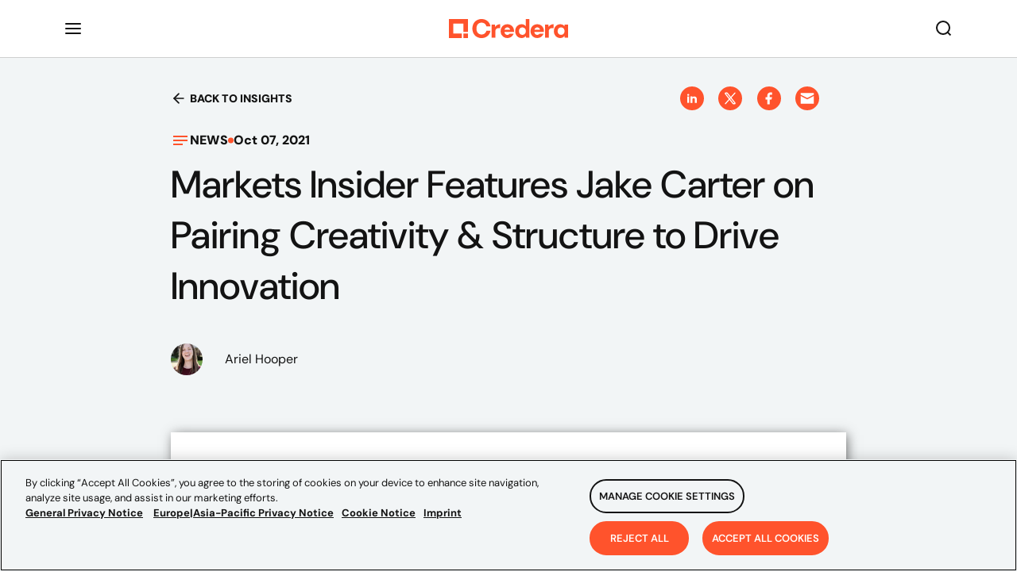

--- FILE ---
content_type: text/html
request_url: https://credera.com/en-us/insights/markets-insider-features-jake-carter-on-pairing-creativity-and-structure-to-drive-innovation
body_size: 46072
content:
<!DOCTYPE html><html lang="en"><head><meta charSet="utf-8"/><meta http-equiv="x-ua-compatible" content="ie=edge"/><meta name="viewport" content="width=device-width, initial-scale=1, shrink-to-fit=no"/><script data-react-helmet="true" type="text/javascript" src="//js.hsforms.net/forms/shell.js" async=""></script><link data-react-helmet="true" rel="alternate" hreflang="en-us"/><title data-react-helmet="true">Markets Insider Features Jake Carter on Pairing Creativity &amp; Structure to Drive Innovation | Credera</title><meta data-react-helmet="true" property="twitter:image" content="https://images.ctfassets.net/76f8cs5bg9si/6EfOmzacYnLRHWWtB2XXjN/5c56902072510d828300aefaff580f14/markets-insider-logo-for-website.png?w=1094&amp;h=692&amp;q=90&amp;fm=png"/><meta data-react-helmet="true" name="twitter:description" content="Markets Insider recently featured Jake Carter and Credera’s three-step framework to create successful, lasting innovation strategies "/><meta data-react-helmet="true" name="twitter:title" content="Markets Insider Features Jake Carter on Pairing Creativity &amp; Structure to Drive Innovation | Credera"/><meta data-react-helmet="true" name="twitter:creator" content="@credera"/><meta data-react-helmet="true" name="twitter:card" content="summary_large_image"/><meta data-react-helmet="true" property="og:image" content="https://images.ctfassets.net/76f8cs5bg9si/6EfOmzacYnLRHWWtB2XXjN/5c56902072510d828300aefaff580f14/markets-insider-logo-for-website.png?w=1094&amp;h=692&amp;q=90&amp;fm=png"/><meta data-react-helmet="true" property="og:url" content="https://credera.com/"/><meta data-react-helmet="true" property="og:type" content="website"/><meta data-react-helmet="true" property="og:site_name" content="Credera"/><meta data-react-helmet="true" property="og:description" content="Markets Insider recently featured Jake Carter and Credera’s three-step framework to create successful, lasting innovation strategies "/><meta data-react-helmet="true" property="og:title" content="Markets Insider Features Jake Carter on Pairing Creativity &amp; Structure to Drive Innovation | Credera"/><meta data-react-helmet="true" name="description" content="Markets Insider recently featured Jake Carter and Credera’s three-step framework to create successful, lasting innovation strategies "/><meta name="generator" content="Gatsby 5.9.0"/><style data-href="/styles.897dbe20b44ff0ff9d06.css" data-identity="gatsby-global-css">/*! tailwindcss v3.1.8 | MIT License | https://tailwindcss.com*/*,:after,:before{border:0 solid #e5e7eb;box-sizing:border-box}:after,:before{--tw-content:""}html{font-family:ui-sans-serif,system-ui,-apple-system,BlinkMacSystemFont,Segoe UI,Roboto,Helvetica Neue,Arial,Noto Sans,sans-serif,Apple Color Emoji,Segoe UI Emoji,Segoe UI Symbol,Noto Color Emoji;line-height:1.5;tab-size:4}body{line-height:inherit}hr{border-top-width:1px;color:inherit}abbr:where([title]){-webkit-text-decoration:underline dotted;text-decoration:underline dotted}h1,h2,h3,h4,h5,h6{font-size:inherit;font-weight:inherit}a{color:inherit;text-decoration:inherit}code,kbd,pre,samp{font-family:ui-monospace,SFMono-Regular,Menlo,Monaco,Consolas,Liberation Mono,Courier New,monospace}sub,sup{vertical-align:initial}table{border-color:inherit;text-indent:0}button,input,optgroup,select,textarea{color:inherit;font-family:inherit;font-size:100%;font-weight:inherit;line-height:inherit;padding:0}[type=button],[type=reset],[type=submit],button{-webkit-appearance:button;background-color:initial;background-image:none}:-moz-focusring{outline:auto}:-moz-ui-invalid{box-shadow:none}progress{vertical-align:initial}::-webkit-inner-spin-button,::-webkit-outer-spin-button{height:auto}::-webkit-search-decoration{-webkit-appearance:none}summary{display:list-item}blockquote,dd,dl,fieldset,figure,h1,h2,h3,h4,h5,h6,hr,p,pre{margin:0}fieldset,legend{padding:0}menu,ol,ul{list-style:none;margin:0;padding:0}textarea{resize:vertical}input::placeholder,textarea::placeholder{color:#9ca3af;opacity:1}[role=button],button{cursor:pointer}:disabled{cursor:default}audio,canvas,embed,iframe,img,object,svg,video{display:block;vertical-align:middle}img,video{height:auto;max-width:100%}*,:after,:before{--tw-border-spacing-x:0;--tw-border-spacing-y:0;--tw-translate-x:0;--tw-translate-y:0;--tw-rotate:0;--tw-skew-x:0;--tw-skew-y:0;--tw-scale-x:1;--tw-scale-y:1;--tw-pan-x: ;--tw-pan-y: ;--tw-pinch-zoom: ;--tw-scroll-snap-strictness:proximity;--tw-ordinal: ;--tw-slashed-zero: ;--tw-numeric-figure: ;--tw-numeric-spacing: ;--tw-numeric-fraction: ;--tw-ring-inset: ;--tw-ring-offset-width:0px;--tw-ring-offset-color:#fff;--tw-ring-color:rgba(59,130,246,.5);--tw-ring-offset-shadow:0 0 #0000;--tw-ring-shadow:0 0 #0000;--tw-shadow:0 0 #0000;--tw-shadow-colored:0 0 #0000;--tw-blur: ;--tw-brightness: ;--tw-contrast: ;--tw-grayscale: ;--tw-hue-rotate: ;--tw-invert: ;--tw-saturate: ;--tw-sepia: ;--tw-drop-shadow: ;--tw-backdrop-blur: ;--tw-backdrop-brightness: ;--tw-backdrop-contrast: ;--tw-backdrop-grayscale: ;--tw-backdrop-hue-rotate: ;--tw-backdrop-invert: ;--tw-backdrop-opacity: ;--tw-backdrop-saturate: ;--tw-backdrop-sepia: }::-webkit-backdrop{--tw-border-spacing-x:0;--tw-border-spacing-y:0;--tw-translate-x:0;--tw-translate-y:0;--tw-rotate:0;--tw-skew-x:0;--tw-skew-y:0;--tw-scale-x:1;--tw-scale-y:1;--tw-pan-x: ;--tw-pan-y: ;--tw-pinch-zoom: ;--tw-scroll-snap-strictness:proximity;--tw-ordinal: ;--tw-slashed-zero: ;--tw-numeric-figure: ;--tw-numeric-spacing: ;--tw-numeric-fraction: ;--tw-ring-inset: ;--tw-ring-offset-width:0px;--tw-ring-offset-color:#fff;--tw-ring-color:rgba(59,130,246,.5);--tw-ring-offset-shadow:0 0 #0000;--tw-ring-shadow:0 0 #0000;--tw-shadow:0 0 #0000;--tw-shadow-colored:0 0 #0000;--tw-blur: ;--tw-brightness: ;--tw-contrast: ;--tw-grayscale: ;--tw-hue-rotate: ;--tw-invert: ;--tw-saturate: ;--tw-sepia: ;--tw-drop-shadow: ;--tw-backdrop-blur: ;--tw-backdrop-brightness: ;--tw-backdrop-contrast: ;--tw-backdrop-grayscale: ;--tw-backdrop-hue-rotate: ;--tw-backdrop-invert: ;--tw-backdrop-opacity: ;--tw-backdrop-saturate: ;--tw-backdrop-sepia: }::backdrop{--tw-border-spacing-x:0;--tw-border-spacing-y:0;--tw-translate-x:0;--tw-translate-y:0;--tw-rotate:0;--tw-skew-x:0;--tw-skew-y:0;--tw-scale-x:1;--tw-scale-y:1;--tw-pan-x: ;--tw-pan-y: ;--tw-pinch-zoom: ;--tw-scroll-snap-strictness:proximity;--tw-ordinal: ;--tw-slashed-zero: ;--tw-numeric-figure: ;--tw-numeric-spacing: ;--tw-numeric-fraction: ;--tw-ring-inset: ;--tw-ring-offset-width:0px;--tw-ring-offset-color:#fff;--tw-ring-color:rgba(59,130,246,.5);--tw-ring-offset-shadow:0 0 #0000;--tw-ring-shadow:0 0 #0000;--tw-shadow:0 0 #0000;--tw-shadow-colored:0 0 #0000;--tw-blur: ;--tw-brightness: ;--tw-contrast: ;--tw-grayscale: ;--tw-hue-rotate: ;--tw-invert: ;--tw-saturate: ;--tw-sepia: ;--tw-drop-shadow: ;--tw-backdrop-blur: ;--tw-backdrop-brightness: ;--tw-backdrop-contrast: ;--tw-backdrop-grayscale: ;--tw-backdrop-hue-rotate: ;--tw-backdrop-invert: ;--tw-backdrop-opacity: ;--tw-backdrop-saturate: ;--tw-backdrop-sepia: }.container{width:100%}@media (min-width:640px){.container{max-width:640px}}@media (min-width:768px){.container{max-width:768px}}@media (min-width:1024px){.container{max-width:1024px}}@media (min-width:1280px){.container{max-width:1280px}}@media (min-width:1536px){.container{max-width:1536px}}.form-input,.form-multiselect,.form-select,.form-textarea{--tw-shadow:0 0 #0000;-webkit-appearance:none;appearance:none;background-color:#fff;border-color:#6b7280;border-radius:0;border-width:1px;font-size:1rem;line-height:1.5rem;padding:.5rem .75rem}.form-input:focus,.form-multiselect:focus,.form-select:focus,.form-textarea:focus{--tw-ring-inset:var(--tw-empty,/*!*/ /*!*/);--tw-ring-offset-width:0px;--tw-ring-offset-color:#fff;--tw-ring-color:#2563eb;--tw-ring-offset-shadow:var(--tw-ring-inset) 0 0 0 var(--tw-ring-offset-width) var(--tw-ring-offset-color);--tw-ring-shadow:var(--tw-ring-inset) 0 0 0 calc(1px + var(--tw-ring-offset-width)) var(--tw-ring-color);border-color:#2563eb;box-shadow:var(--tw-ring-offset-shadow),var(--tw-ring-shadow),var(--tw-shadow);outline:2px solid transparent;outline-offset:2px}.form-input::placeholder,.form-textarea::placeholder{color:#6b7280;opacity:1}.form-input::-webkit-datetime-edit-fields-wrapper{padding:0}.form-input::-webkit-date-and-time-value{min-height:1.5em}.form-input::-webkit-datetime-edit,.form-input::-webkit-datetime-edit-day-field,.form-input::-webkit-datetime-edit-hour-field,.form-input::-webkit-datetime-edit-meridiem-field,.form-input::-webkit-datetime-edit-millisecond-field,.form-input::-webkit-datetime-edit-minute-field,.form-input::-webkit-datetime-edit-month-field,.form-input::-webkit-datetime-edit-second-field,.form-input::-webkit-datetime-edit-year-field{padding-bottom:0;padding-top:0}.form-checkbox,.form-radio{color-adjust:exact;--tw-shadow:0 0 #0000;-webkit-appearance:none;appearance:none;background-color:#fff;background-origin:border-box;border-color:#6b7280;border-width:1px;color:#2563eb;display:inline-block;flex-shrink:0;height:1rem;padding:0;-webkit-print-color-adjust:exact;-webkit-user-select:none;user-select:none;vertical-align:middle;width:1rem}.form-checkbox{border-radius:0}.form-checkbox:focus,.form-radio:focus{--tw-ring-inset:var(--tw-empty,/*!*/ /*!*/);--tw-ring-offset-width:2px;--tw-ring-offset-color:#fff;--tw-ring-color:#2563eb;--tw-ring-offset-shadow:var(--tw-ring-inset) 0 0 0 var(--tw-ring-offset-width) var(--tw-ring-offset-color);--tw-ring-shadow:var(--tw-ring-inset) 0 0 0 calc(2px + var(--tw-ring-offset-width)) var(--tw-ring-color);box-shadow:var(--tw-ring-offset-shadow),var(--tw-ring-shadow),var(--tw-shadow);outline:2px solid transparent;outline-offset:2px}.form-checkbox:checked,.form-radio:checked{background-color:currentColor;background-position:50%;background-repeat:no-repeat;background-size:100% 100%;border-color:transparent}.form-checkbox:checked{background-image:url("data:image/svg+xml;charset=utf-8,%3Csvg xmlns='http://www.w3.org/2000/svg' fill='%23fff' viewBox='0 0 16 16'%3E%3Cpath d='M12.207 4.793a1 1 0 0 1 0 1.414l-5 5a1 1 0 0 1-1.414 0l-2-2a1 1 0 0 1 1.414-1.414L6.5 9.086l4.293-4.293a1 1 0 0 1 1.414 0z'/%3E%3C/svg%3E")}.form-checkbox:checked:focus,.form-checkbox:checked:hover,.form-checkbox:indeterminate,.form-radio:checked:focus,.form-radio:checked:hover{background-color:currentColor;border-color:transparent}.form-checkbox:indeterminate{background-image:url("data:image/svg+xml;charset=utf-8,%3Csvg xmlns='http://www.w3.org/2000/svg' fill='none' viewBox='0 0 16 16'%3E%3Cpath stroke='%23fff' stroke-linecap='round' stroke-linejoin='round' stroke-width='2' d='M4 8h8'/%3E%3C/svg%3E");background-position:50%;background-repeat:no-repeat;background-size:100% 100%}.form-checkbox:indeterminate:focus,.form-checkbox:indeterminate:hover{background-color:currentColor;border-color:transparent}.sr-only{clip:rect(0,0,0,0);border-width:0;height:1px;margin:-1px;overflow:hidden;padding:0;position:absolute;white-space:nowrap;width:1px}.invisible{visibility:hidden}.static{position:static}.absolute{position:absolute}.relative{position:relative}.sticky{position:-webkit-sticky;position:sticky}.bottom-3{bottom:.75rem}.-right-5{right:-1.25rem}.-top-5{top:-1.25rem}.left-0{left:0}.-top-0\.5{top:-.125rem}.-top-0{top:0}.left-2{left:.5rem}.top-2{top:.5rem}.-top-6{top:-1.5rem}.z-10{z-index:10}.z-0{z-index:0}.m-1\.5{margin:.375rem}.m-1{margin:.25rem}.my-4{margin-bottom:1rem;margin-top:1rem}.mx-2\.5{margin-left:.625rem;margin-right:.625rem}.mx-2{margin-left:.5rem;margin-right:.5rem}.mx-3\.5{margin-left:.875rem;margin-right:.875rem}.mx-3{margin-left:.75rem;margin-right:.75rem}.mb-4{margin-bottom:1rem}.mr-2{margin-right:.5rem}.-mt-3{margin-top:-.75rem}.mb-2{margin-bottom:.5rem}.mt-4{margin-top:1rem}.mt-1{margin-top:.25rem}.ml-2{margin-left:.5rem}.ml-3{margin-left:.75rem}.ml-7{margin-left:1.75rem}.mr-2\.5{margin-right:.625rem}.mb-6{margin-bottom:1.5rem}.mr-3\.5{margin-right:.875rem}.mr-0\.5{margin-right:.125rem}.mr-1{margin-right:.25rem}.ml-12{margin-left:3rem}.mr-3{margin-right:.75rem}.mr-0{margin-right:0}.mt-2{margin-top:.5rem}.ml-1{margin-left:.25rem}.mb-3{margin-bottom:.75rem}.ml-4{margin-left:1rem}.ml-auto{margin-left:auto}.flex{display:flex}.inline-flex{display:inline-flex}.hidden{display:none}.h-2{height:.5rem}.h-px{height:1px}.h-9{height:2.25rem}.h-4{height:1rem}.h-full{height:100%}.h-12{height:3rem}.h-11{height:2.75rem}.h-7{height:1.75rem}.h-3{height:.75rem}.h-6{height:1.5rem}.h-3\.5{height:.875rem}.h-5{height:1.25rem}.w-4{width:1rem}.w-2{width:.5rem}.w-full{width:100%}.w-3{width:.75rem}.w-8{width:2rem}.w-7{width:1.75rem}.w-5{width:1.25rem}.w-3\.5{width:.875rem}.w-2\.5{width:.625rem}.w-6{width:1.5rem}.max-w-full{max-width:100%}.flex-shrink-0,.shrink-0{flex-shrink:0}.flex-grow{flex-grow:1}.origin-\[50\%_50\%\]{transform-origin:50% 50%}.-rotate-90{--tw-rotate:-90deg}.-rotate-90,.rotate-90{transform:translate(var(--tw-translate-x),var(--tw-translate-y)) rotate(var(--tw-rotate)) skewX(var(--tw-skew-x)) skewY(var(--tw-skew-y)) scaleX(var(--tw-scale-x)) scaleY(var(--tw-scale-y))}.rotate-90{--tw-rotate:90deg}.rotate-180{--tw-rotate:180deg}.rotate-180,.transform{transform:translate(var(--tw-translate-x),var(--tw-translate-y)) rotate(var(--tw-rotate)) skewX(var(--tw-skew-x)) skewY(var(--tw-skew-y)) scaleX(var(--tw-scale-x)) scaleY(var(--tw-scale-y))}@keyframes rotate{to{transform:rotate(1turn)}}.animate-\[rotate_1\.4s_linear_infinite\]{animation:rotate 1.4s linear infinite}@keyframes dash{0%{stroke-dashoffset:204;transform:rotate(0deg)}50%{stroke-dashoffset:52;transform:rotate(45deg)}to{stroke-dashoffset:204;transform:rotate(1turn)}}.animate-\[dash_1\.4s_ease-in-out_infinite\]{animation:dash 1.4s ease-in-out infinite}.cursor-pointer{cursor:pointer}.cursor-not-allowed{cursor:not-allowed}.resize{resize:both}.list-inside{list-style-position:inside}.list-disc{list-style-type:disc}.appearance-none{-webkit-appearance:none;appearance:none}.flex-row{flex-direction:row}.flex-col{flex-direction:column}.flex-wrap{flex-wrap:wrap}.items-start{align-items:flex-start}.items-center{align-items:center}.items-stretch{align-items:stretch}.justify-end{justify-content:flex-end}.justify-center{justify-content:center}.justify-between{justify-content:space-between}.-space-x-px>:not([hidden])~:not([hidden]){--tw-space-x-reverse:0;margin-left:calc(-1px*(1 - var(--tw-space-x-reverse)));margin-right:calc(-1px*var(--tw-space-x-reverse))}.space-y-8>:not([hidden])~:not([hidden]){--tw-space-y-reverse:0;margin-bottom:calc(2rem*var(--tw-space-y-reverse));margin-top:calc(2rem*(1 - var(--tw-space-y-reverse)))}.space-x-3>:not([hidden])~:not([hidden]){--tw-space-x-reverse:0;margin-left:calc(.75rem*(1 - var(--tw-space-x-reverse)));margin-right:calc(.75rem*var(--tw-space-x-reverse))}.space-y-3>:not([hidden])~:not([hidden]){--tw-space-y-reverse:0;margin-bottom:calc(.75rem*var(--tw-space-y-reverse));margin-top:calc(.75rem*(1 - var(--tw-space-y-reverse)))}.overflow-hidden,.truncate{overflow:hidden}.truncate{text-overflow:ellipsis}.truncate,.whitespace-nowrap{white-space:nowrap}.whitespace-pre{white-space:pre}.whitespace-pre-wrap{white-space:pre-wrap}.rounded-lg{border-radius:.5rem}.rounded-3xl{border-radius:1.5rem}.rounded-md{border-radius:.375rem}.rounded-sm{border-radius:.125rem}.rounded{border-radius:.25rem}.rounded-l-md{border-bottom-left-radius:.375rem;border-top-left-radius:.375rem}.rounded-r-md{border-bottom-right-radius:.375rem;border-top-right-radius:.375rem}.border{border-width:1px}.border-t{border-top-width:1px}.border-none{border-style:none}.border-gray-200{--tw-border-opacity:1;border-color:rgb(229 231 235/var(--tw-border-opacity))}.border-gray-300{--tw-border-opacity:1;border-color:rgb(209 213 219/var(--tw-border-opacity))}.border-primary{border-color:var(--primary-color,#2563eb)}.border-red-700{--tw-border-opacity:1;border-color:rgb(185 28 28/var(--tw-border-opacity))}.bg-white{--tw-bg-opacity:1;background-color:rgb(255 255 255/var(--tw-bg-opacity))}.bg-primary-light{background-color:var(--primary-color-light,#dbeafe)}.bg-gray-200{--tw-bg-opacity:1;background-color:rgb(229 231 235/var(--tw-bg-opacity))}.bg-gray-100{--tw-bg-opacity:1;background-color:rgb(243 244 246/var(--tw-bg-opacity))}.bg-gray-50{--tw-bg-opacity:1;background-color:rgb(249 250 251/var(--tw-bg-opacity))}.bg-neutral-dark{background-color:var(--neutral-color-dark,#1f2937)}.bg-primary{background-color:var(--primary-color,#2563eb)}.p-4{padding:1rem}.p-2{padding:.5rem}.p-3{padding:.75rem}.px-3{padding-left:.75rem;padding-right:.75rem}.py-1\.5{padding-bottom:.375rem;padding-top:.375rem}.py-1{padding-bottom:.25rem;padding-top:.25rem}.px-2\.5{padding-left:.625rem;padding-right:.625rem}.px-2{padding-left:.5rem;padding-right:.5rem}.py-2{padding-bottom:.5rem;padding-top:.5rem}.px-4{padding-left:1rem;padding-right:1rem}.px-3\.5{padding-left:.875rem;padding-right:.875rem}.py-4{padding-bottom:1rem;padding-top:1rem}.px-5{padding-left:1.25rem;padding-right:1.25rem}.pb-2{padding-bottom:.5rem}.pb-4{padding-bottom:1rem}.pt-4{padding-top:1rem}.pt-3{padding-top:.75rem}.pb-1{padding-bottom:.25rem}.pl-5{padding-left:1.25rem}.pr-2{padding-right:.5rem}.pl-1{padding-left:.25rem}.pb-3{padding-bottom:.75rem}.pl-\[2\.5rem\]{padding-left:2.5rem}.pt-2{padding-top:.5rem}.pl-3{padding-left:.75rem}.pr-1{padding-right:.25rem}.pt-2\.5{padding-top:.625rem}.text-left{text-align:left}.text-center{text-align:center}.text-right{text-align:right}.text-lg{font-size:1.125rem;line-height:1.75rem}.text-sm{font-size:.875rem;line-height:1.25rem}.text-xl{font-size:1.25rem;line-height:1.75rem}.text-base{font-size:1rem;line-height:1.5rem}.font-bold{font-weight:700}.font-medium{font-weight:500}.font-semibold{font-weight:600}.font-normal{font-weight:400}.italic{font-style:italic}.leading-9{line-height:2.25rem}.text-neutral-dark{color:var(--neutral-color-dark,#1f2937)}.text-neutral{color:var(--neutral-color,#4b5563)}.text-primary{color:var(--primary-color,#2563eb)}.text-gray-600{--tw-text-opacity:1;color:rgb(75 85 99/var(--tw-text-opacity))}.text-gray-400{--tw-text-opacity:1;color:rgb(156 163 175/var(--tw-text-opacity))}.text-gray-500{--tw-text-opacity:1;color:rgb(107 114 128/var(--tw-text-opacity))}.text-slate-700{--tw-text-opacity:1;color:rgb(51 65 85/var(--tw-text-opacity))}.text-red-200{--tw-text-opacity:1;color:rgb(254 202 202/var(--tw-text-opacity))}.text-white{--tw-text-opacity:1;color:rgb(255 255 255/var(--tw-text-opacity))}.text-neutral-light{color:var(--neutral-color-light,#9ca3af)}.text-red-700{--tw-text-opacity:1;color:rgb(185 28 28/var(--tw-text-opacity))}.opacity-50{opacity:.5}.shadow-sm{--tw-shadow:0 1px 2px 0 rgba(0,0,0,.05);--tw-shadow-colored:0 1px 2px 0 var(--tw-shadow-color)}.shadow-md,.shadow-sm{box-shadow:var(--tw-ring-offset-shadow,0 0 #0000),var(--tw-ring-shadow,0 0 #0000),var(--tw-shadow)}.shadow-md{--tw-shadow:0 4px 6px -1px rgba(0,0,0,.1),0 2px 4px -2px rgba(0,0,0,.1);--tw-shadow-colored:0 4px 6px -1px var(--tw-shadow-color),0 2px 4px -2px var(--tw-shadow-color)}.shadow-lg{--tw-shadow:0 10px 15px -3px rgba(0,0,0,.1),0 4px 6px -4px rgba(0,0,0,.1);--tw-shadow-colored:0 10px 15px -3px var(--tw-shadow-color),0 4px 6px -4px var(--tw-shadow-color)}.shadow,.shadow-lg{box-shadow:var(--tw-ring-offset-shadow,0 0 #0000),var(--tw-ring-shadow,0 0 #0000),var(--tw-shadow)}.shadow{--tw-shadow:0 1px 3px 0 rgba(0,0,0,.1),0 1px 2px -1px rgba(0,0,0,.1);--tw-shadow-colored:0 1px 3px 0 var(--tw-shadow-color),0 1px 2px -1px var(--tw-shadow-color)}.outline-none{outline:2px solid transparent;outline-offset:2px}.blur{--tw-blur:blur(8px)}.blur,.filter{filter:var(--tw-blur) var(--tw-brightness) var(--tw-contrast) var(--tw-grayscale) var(--tw-hue-rotate) var(--tw-invert) var(--tw-saturate) var(--tw-sepia) var(--tw-drop-shadow)}.\[stroke-dasharray\:208\]{stroke-dasharray:208}.placeholder\:text-neutral::placeholder{color:var(--neutral-color,#4b5563)}.placeholder\:text-neutral-light::placeholder{color:var(--neutral-color-light,#9ca3af)}.hover\:bg-gray-100:hover{--tw-bg-opacity:1;background-color:rgb(243 244 246/var(--tw-bg-opacity))}.hover\:underline:hover{text-decoration-line:underline}.focus\:border-primary:focus{border-color:var(--primary-color,#2563eb)}.focus\:border-red-700:focus{--tw-border-opacity:1;border-color:rgb(185 28 28/var(--tw-border-opacity))}.focus\:underline:focus{text-decoration-line:underline}.focus\:ring-0:focus{--tw-ring-offset-shadow:var(--tw-ring-inset) 0 0 0 var(--tw-ring-offset-width) var(--tw-ring-offset-color);--tw-ring-shadow:var(--tw-ring-inset) 0 0 0 calc(var(--tw-ring-offset-width)) var(--tw-ring-color);box-shadow:var(--tw-ring-offset-shadow),var(--tw-ring-shadow),var(--tw-shadow,0 0 #0000)}.focus\:ring-primary:focus{--tw-ring-color:var(--primary-color,#2563eb)}.group:hover .group-hover\:visible,.peer:hover~.peer-hover\:visible{visibility:visible}@media (min-width:768px){.md\:mt-0{margin-top:0}}@media (min-width:1024px){.lg\:visible{visibility:visible}.lg\:ml-7{margin-left:1.75rem}.lg\:ml-0{margin-left:0}.lg\:flex-row{flex-direction:row}}html{-ms-text-size-adjust:100%;-webkit-text-size-adjust:100%;font-family:sans-serif}body{-webkit-font-smoothing:antialiased;-moz-osx-font-smoothing:grayscale;margin:0}article,aside,details,figcaption,figure,footer,header,main,menu,nav,section,summary{display:block}audio,canvas,progress,video{display:inline-block;object-fit:cover}audio:not([controls]){display:none;height:0}progress{vertical-align:baseline}[hidden],template{display:none}a{-webkit-text-decoration-skip:objects;background-color:transparent}a:active,a:hover{outline-width:0}abbr[title]{border-bottom:none;text-decoration:underline;-webkit-text-decoration:underline dotted;text-decoration:underline dotted}b,strong{font-weight:inherit;font-weight:bolder}dfn{font-style:italic}h1{font-size:2em;margin:.67em 0}mark{background-color:#ff0;color:#000}small{font-size:80%}sub,sup{font-size:75%;line-height:0;position:relative;vertical-align:baseline}sub{bottom:-.25em}sup{top:-.5em}img{border-style:none}svg:not(:root){overflow:hidden}code,kbd,pre,samp{font-family:monospace,monospace;font-size:1em}figure{margin:1em 40px}hr{box-sizing:content-box;height:0;overflow:visible}button,input,optgroup,select,textarea{font:inherit;margin:0}optgroup{font-weight:700}button,input{overflow:visible}button,select{text-transform:none}[type=reset],[type=submit],button,html [type=button]{-webkit-appearance:button}[type=button]::-moz-focus-inner,[type=reset]::-moz-focus-inner,[type=submit]::-moz-focus-inner,button::-moz-focus-inner{border-style:none;padding:0}[type=button]:-moz-focusring,[type=reset]:-moz-focusring,[type=submit]:-moz-focusring,button:-moz-focusring{outline:1px dotted ButtonText}fieldset{border:1px solid silver;margin:0 2px;padding:.35em .625em .75em}legend{box-sizing:border-box;color:inherit;display:table;max-width:100%;padding:0;white-space:normal}textarea{overflow:auto}[type=checkbox],[type=radio]{box-sizing:border-box;padding:0}[type=number]::-webkit-inner-spin-button,[type=number]::-webkit-outer-spin-button{height:auto}[type=search]{-webkit-appearance:textfield;outline-offset:-2px}[type=search]::-webkit-search-cancel-button,[type=search]::-webkit-search-decoration{-webkit-appearance:none}::-webkit-input-placeholder{color:inherit;opacity:.54}::-webkit-file-upload-button{-webkit-appearance:button;font:inherit}html{box-sizing:border-box;font:112.5%/1.45em DM Sans,sans-serif;overflow-y:scroll}*,:after,:before{box-sizing:inherit}body{word-wrap:break-word;-ms-font-feature-settings:"kern","liga","clig","calt";font-feature-settings:"kern","liga","clig","calt";color:rgba(0,0,0,.8);font-family:DM Sans,sans-serif;font-kerning:normal;font-weight:400}img{margin:0 0 1.45rem;max-width:100%;padding:0}h1{font-size:2.25rem}h1,h2{color:inherit;font-family:-apple-system,BlinkMacSystemFont,Segoe UI,Roboto,Oxygen,Ubuntu,Cantarell,Fira Sans,Droid Sans,Helvetica Neue,sans-serif;font-weight:700;line-height:1.1;margin:0 0 1.45rem;padding:0;text-rendering:optimizeLegibility}h2{font-size:1.62671rem}h3{font-size:1.38316rem}h3,h4{color:inherit;font-family:-apple-system,BlinkMacSystemFont,Segoe UI,Roboto,Oxygen,Ubuntu,Cantarell,Fira Sans,Droid Sans,Helvetica Neue,sans-serif;font-weight:700;line-height:1.1;margin:0 0 1.45rem;padding:0;text-rendering:optimizeLegibility}h4{font-size:1rem}h5{font-size:.85028rem}h5,h6{color:inherit;font-family:-apple-system,BlinkMacSystemFont,Segoe UI,Roboto,Oxygen,Ubuntu,Cantarell,Fira Sans,Droid Sans,Helvetica Neue,sans-serif;font-weight:700;line-height:1.1;margin:0 0 1.45rem;padding:0;text-rendering:optimizeLegibility}h6{font-size:.78405rem}hgroup{margin:0 0 1.45rem;padding:0}ol,ul{list-style-image:none;list-style-position:outside;margin:0 0 1.45rem 1.45rem;padding:0}dd,dl,figure,p{margin:0 0 1.45rem;padding:0}pre{word-wrap:normal;background:rgba(0,0,0,.04);border-radius:3px;font-size:.85rem;line-height:1.42;margin:0 0 1.45rem;overflow:auto;padding:1.45rem}table{border-collapse:collapse;font-size:1rem;line-height:1.45rem;width:100%}fieldset,table{margin:0 0 1.45rem;padding:0}blockquote{margin:0 1.45rem 1.45rem;padding:0}form,iframe,noscript{margin:0 0 1.45rem;padding:0}hr{background:rgba(0,0,0,.2);border:none;height:1px;margin:0 0 calc(1.45rem - 1px);padding:0}address{margin:0 0 1.45rem;padding:0}b,dt,strong,th{font-weight:700}li{margin-bottom:.725rem}ol li,ul li{padding-left:0}li>ol,li>ul{margin-bottom:.725rem;margin-left:1.45rem;margin-top:.725rem}blockquote :last-child,li :last-child,p :last-child{margin-bottom:0}li>p{margin-bottom:.725rem}code{overflow-x:auto;white-space:pre}code,kbd,samp{font-size:.85rem;line-height:1.45rem}abbr,abbr[title],acronym{border-bottom:1px dotted rgba(0,0,0,.5);cursor:help}abbr[title]{text-decoration:none}td,th,thead{text-align:left}td,th{font-feature-settings:"tnum";-moz-font-feature-settings:"tnum";-ms-font-feature-settings:"tnum";-webkit-font-feature-settings:"tnum";border-bottom:1px solid rgba(0,0,0,.12);padding:.725rem .96667rem calc(.725rem - 1px)}td:first-child,th:first-child{padding-left:0}td:last-child,th:last-child{padding-right:0}code,tt{background-color:rgba(0,0,0,.04);border-radius:3px;font-family:SFMono-Regular,Consolas,Roboto Mono,Droid Sans Mono,Liberation Mono,Menlo,Courier,monospace;padding:.2em 0}pre code{background:none;line-height:1.42}code:after,code:before,tt:after,tt:before{content:" ";letter-spacing:-.2em}pre code:after,pre code:before,pre tt:after,pre tt:before{content:""}@media only screen and (max-width:480px){html{font-size:100%}}#gatsby-plugin-page-progress{top:121px!important;z-index:1!important}@media screen and (max-width:1280px){#gatsby-plugin-page-progress{top:72px!important}}@media screen and (max-width:960px){#gatsby-plugin-page-progress{display:none!important}}#onetrust-consent-sdk #onetrust-banner-sdk,#onetrust-consent-sdk #onetrust-pc-sdk{background-color:#f2f5f6!important;border-radius:0!important}#onetrust-banner-sdk #onetrust-policy-title,#onetrust-consent-sdk #onetrust-banner-sdk .ot-link-btn,#onetrust-consent-sdk #onetrust-banner-sdk a[href],#onetrust-consent-sdk #onetrust-banner-sdk a[href] font,#onetrust-consent-sdk #onetrust-pc-sdk #ot-pc-title,#onetrust-consent-sdk #onetrust-pc-sdk .privacy-notice-link
.ot-always-active,#onetrust-consent-sdk #onetrust-pc-sdk h4,#onetrust-consent-sdk #onetrust-pc-sdk p,#onetrust-consent-sdk #onetrust-policy-text{color:#131313!important;font-family:DM Sans,sans-serif}#onetrust-banner-sdk #onetrust-policy-title{color:#131313!important;font-size:20px;font-weight:700}#onetrust-consent-sdk #onetrust-pc-sdk #ot-pc-content #ot-pc-desc .ot-link-btn,#onetrust-consent-sdk #onetrust-pc-sdk .category-host-list-handler,#onetrust-pc-sdk .ot-always-active,a.ot-cookie-policy-link,a.ot-imprint-link,a.privacy-notice-link{color:#131313!important;text-decoration:none!important}#onetrust-banner-sdk a:hover,#onetrust-consent-sdk #onetrust-pc-sdk #ot-pc-content #ot-pc-desc .ot-link-btn:hover,#onetrust-consent-sdk #onetrust-pc-sdk .category-host-list-handler:hover,#onetrust-consent-sdk #onetrust-pc-sdk .privacy-notice-link:hover,#onetrust-pc-sdk a:hover,#ot-sdk-cookie-policy a:hover,a.ot-cookie-policy-link:hover,a.ot-imprint-link:hover,a.privacy-notice-link:hover{color:#131313!important;text-decoration:underline!important}#onetrust-banner-sdk #onetrust-reject-all-handler,#onetrust-consent-sdk #onetrust-accept-btn-handler,#onetrust-consent-sdk #onetrust-pc-btn-handler,#onetrust-consent-sdk #onetrust-pc-btn-handler.cookie-setting-link,#onetrust-consent-sdk #onetrust-pc-sdk .ot-leg-btn-container .ot-active-leg-btn,#onetrust-consent-sdk #onetrust-pc-sdk button:not(#clear-filters-handler):not(.ot-close-icon):not(#filter-btn-handler):not(.ot-remove-objection-handler):not(.ot-obj-leg-btn-handler):not([aria-expanded]):not(.ot-link-btn){border-radius:30px!important;border-width:2px;font-family:DM Sans,sans-serif;font-size:14px;font-weight:900;letter-spacing:normal!important;line-height:normal;padding:16px 28px;text-transform:uppercase}#onetrust-banner-sdk #onetrust-reject-all-handler,#onetrust-consent-sdk #onetrust-accept-btn-handler,button#accept-recommended-btn-handler,button.ot-pc-refuse-all-handler{background-color:#ff532c!important;border-color:#ff532c!important}#onetrust-consent-sdk #onetrust-pc-btn-handler,#onetrust-consent-sdk #onetrust-pc-btn-handler.cookie-setting-link,button.save-preference-btn-handler.onetrust-close-btn-handler{background-color:transparent!important;border-color:#131313!important;border-width:2px!important;color:#131313!important}#onetrust-banner-sdk #onetrust-reject-all-handler:hover,#onetrust-banner-sdk :not(.ot-leg-btn-container)>button:not(.ot-link-btn):hover,#onetrust-consent-sdk #onetrust-accept-btn-handler:hover,#onetrust-consent-sdk #onetrust-pc-sdk .ot-leg-btn-container .ot-active-leg-btn,#onetrust-consent-sdk #onetrust-pc-sdk button:not(#clear-filters-handler):not(.ot-close-icon):not(#filter-btn-handler):not(.ot-remove-objection-handler):not(.ot-obj-leg-btn-handler):not([aria-expanded]):not(.ot-link-btn){opacity:1!important}#onetrust-consent-sdk #onetrust-pc-sdk .ot-active-menu{border-color:#131313!important}#onetrust-pc-sdk .ot-title-cntr{padding-left:24px!important;width:calc(100% - 204px)!important}#onetrust-banner-sdk.ot-buttons-fw:not(.ot-iab-2) #onetrust-button-group button{width:auto!important}#onetrust-banner-sdk #onetrust-policy-text a{margin-left:0!important;margin-right:10px!important}@media only screen and (min-width:197px) and (max-width:1280px){div#onetrust-button-group-parent{left:auto;position:relative;text-align:left;top:auto;transform:none;width:100%}}@media only screen and (min-width:896px) and (max-width:1280px){#onetrust-banner-sdk .ot-sdk-three.ot-sdk-columns{width:33%!important}}.carousel .control-arrow,.carousel.carousel-slider .control-arrow{background:none;border:0;cursor:pointer;filter:alpha(opacity=40);font-size:32px;opacity:.4;position:absolute;top:20px;transition:all .25s ease-in;z-index:2}.carousel .control-arrow:focus,.carousel .control-arrow:hover{filter:alpha(opacity=100);opacity:1}.carousel .control-arrow:before,.carousel.carousel-slider .control-arrow:before{border-bottom:8px solid transparent;border-top:8px solid transparent;content:"";display:inline-block;margin:0 5px}.carousel .control-disabled.control-arrow{cursor:inherit;display:none;filter:alpha(opacity=0);opacity:0}.carousel .control-prev.control-arrow{left:0}.carousel .control-prev.control-arrow:before{border-right:8px solid #fff}.carousel .control-next.control-arrow{right:0}.carousel .control-next.control-arrow:before{border-left:8px solid #fff}.carousel-root{outline:none}.carousel{position:relative;width:100%}.carousel *{box-sizing:border-box}.carousel img{display:inline-block;pointer-events:none;width:100%}.carousel .carousel{position:relative}.carousel .control-arrow{background:none;border:0;font-size:18px;margin-top:-13px;outline:0;top:50%}.carousel .thumbs-wrapper{margin:20px;overflow:hidden}.carousel .thumbs{list-style:none;position:relative;transform:translateZ(0);transition:all .15s ease-in;white-space:nowrap}.carousel .thumb{border:3px solid #fff;display:inline-block;margin-right:6px;overflow:hidden;padding:2px;transition:border .15s ease-in;white-space:nowrap}.carousel .thumb:focus{border:3px solid #ccc;outline:none}.carousel .thumb.selected,.carousel .thumb:hover{border:3px solid #333}.carousel .thumb img{vertical-align:top}.carousel.carousel-slider{margin:0;overflow:hidden;position:relative}.carousel.carousel-slider .control-arrow{bottom:0;color:#fff;font-size:26px;margin-top:0;padding:5px;top:0}.carousel.carousel-slider .control-arrow:hover{background:rgba(0,0,0,.2)}.carousel .slider-wrapper{margin:auto;overflow:hidden;transition:height .15s ease-in;width:100%}.carousel .slider-wrapper.axis-horizontal .slider{-ms-box-orient:horizontal;display:-moz-flex;display:flex}.carousel .slider-wrapper.axis-horizontal .slider .slide{flex-direction:column;flex-flow:column}.carousel .slider-wrapper.axis-vertical{-ms-box-orient:horizontal;display:-moz-flex;display:flex}.carousel .slider-wrapper.axis-vertical .slider{flex-direction:column}.carousel .slider{list-style:none;margin:0;padding:0;position:relative;width:100%}.carousel .slider.animated{transition:all .35s ease-in-out}.carousel .slide{margin:0;min-width:100%;position:relative;text-align:center}.carousel .slide img{border:0;vertical-align:top;width:100%}.carousel .slide iframe{border:0;display:inline-block;margin:0 40px 40px;width:calc(100% - 80px)}.carousel .slide .legend{background:#000;border-radius:10px;bottom:40px;color:#fff;font-size:12px;left:50%;margin-left:-45%;opacity:.25;padding:10px;position:absolute;text-align:center;transition:all .5s ease-in-out;transition:opacity .35s ease-in-out;width:90%}.carousel .control-dots{bottom:0;margin:10px 0;padding:0;position:absolute;text-align:center;width:100%;z-index:1}@media (min-width:960px){.carousel .control-dots{bottom:0}}.carousel .control-dots .dot{background:#fff;border-radius:50%;box-shadow:1px 1px 2px rgba(0,0,0,.9);cursor:pointer;display:inline-block;filter:alpha(opacity=30);height:8px;margin:0 8px;opacity:.3;transition:opacity .25s ease-in;width:8px}.carousel .control-dots .dot.selected,.carousel .control-dots .dot:hover{filter:alpha(opacity=100);opacity:1}.carousel .carousel-status{color:#fff;font-size:10px;padding:5px;position:absolute;right:0;text-shadow:1px 1px 1px rgba(0,0,0,.9);top:0}.carousel:hover .slide .legend{opacity:1}[data-rmiz-ghost]{pointer-events:none;position:absolute}[data-rmiz-btn-unzoom],[data-rmiz-btn-zoom]{-webkit-appearance:none;appearance:none;background-color:rgba(0,0,0,.7);border:none;border-radius:50%;box-shadow:0 0 1px hsla(0,0%,100%,.5);color:#fff;height:40px;margin:0;outline-offset:2px;padding:9px;touch-action:manipulation;width:40px}[data-rmiz-btn-zoom]:not(:focus):not(:active){clip:rect(0 0 0 0);-webkit-clip-path:inset(50%);clip-path:inset(50%);height:1px;overflow:hidden;pointer-events:none;position:absolute;white-space:nowrap;width:1px}[data-rmiz-btn-zoom]{cursor:zoom-in;inset:10px 10px auto auto;position:absolute}[data-rmiz-btn-unzoom]{cursor:zoom-out;inset:20px 20px auto auto;position:absolute;z-index:1}[data-rmiz-content=found] [data-zoom],[data-rmiz-content=found] [role=img],[data-rmiz-content=found] img,[data-rmiz-content=found] svg{cursor:zoom-in}[data-rmiz-modal]::-webkit-backdrop{display:none}[data-rmiz-modal]::backdrop{display:none}[data-rmiz-modal][open]{background:transparent;border:0;height:100vh;height:100dvh;margin:0;max-height:none;max-width:none;overflow:hidden;padding:0;position:fixed;width:100vw;width:100dvw}[data-rmiz-modal-overlay]{inset:0;position:absolute;transition:background-color .3s}[data-rmiz-modal-overlay=hidden]{background-color:hsla(0,0%,100%,0)}[data-rmiz-modal-overlay=visible]{background-color:#fff}[data-rmiz-modal-content]{height:100%;position:relative;width:100%}[data-rmiz-modal-img]{cursor:zoom-out;image-rendering:high-quality;position:absolute;transform-origin:top left;transition:transform .3s}@media (prefers-reduced-motion:reduce){[data-rmiz-modal-img],[data-rmiz-modal-overlay]{transition-duration:.01ms!important}}.rhap_container{background-color:#fff;box-shadow:0 0 3px 0 rgba(0,0,0,.2);box-sizing:border-box;display:flex;flex-direction:column;font-family:inherit;line-height:1;padding:10px 15px;width:100%}.rhap_container:focus:not(:focus-visible){outline:0}.rhap_container svg{vertical-align:initial}.rhap_header{margin-bottom:10px}.rhap_footer{margin-top:5px}.rhap_main{display:flex;flex:1 1 auto;flex-direction:column}.rhap_stacked .rhap_controls-section{margin-top:8px}.rhap_horizontal{flex-direction:row}.rhap_horizontal .rhap_controls-section{margin-left:8px}.rhap_horizontal-reverse{flex-direction:row-reverse}.rhap_horizontal-reverse .rhap_controls-section{margin-right:8px}.rhap_stacked-reverse{flex-direction:column-reverse}.rhap_stacked-reverse .rhap_controls-section{margin-bottom:8px}.rhap_progress-section{align-items:center;display:flex;flex:3 1 auto}.rhap_progress-container{align-items:center;align-self:center;cursor:pointer;display:flex;flex:1 0 auto;height:20px;margin:0 calc(10px + 1%);user-select:none;-webkit-user-select:none}.rhap_progress-container:focus:not(:focus-visible){outline:0}.rhap_time{color:#333;font-size:16px;user-select:none;-webkit-user-select:none}.rhap_progress-bar{background-color:#ddd;border-radius:2px;box-sizing:border-box;height:5px;position:relative;width:100%;z-index:0}.rhap_progress-filled{background-color:#868686;border-radius:2px;height:100%;position:absolute;z-index:2}.rhap_progress-bar-show-download{background-color:hsla(0,0%,87%,.5)}.rhap_download-progress{background-color:#ddd;border-radius:2px;height:100%;position:absolute;z-index:1}.rhap_progress-indicator{background:#868686;border-radius:50px;box-shadow:0 0 5px hsla(0,0%,53%,.5);box-sizing:border-box;height:20px;margin-left:-10px;position:absolute;top:-8px;width:20px;z-index:3}.rhap_controls-section{align-items:center;display:flex;flex:1 1 auto;justify-content:space-between}.rhap_additional-controls{align-items:center;display:flex;flex:1 0 auto}.rhap_repeat-button{color:#868686;font-size:26px;height:26px;margin-right:6px;width:26px}.rhap_main-controls{align-items:center;display:flex;flex:0 1 auto;justify-content:center}.rhap_main-controls-button{color:#868686;font-size:35px;height:35px;margin:0 3px;width:35px}.rhap_play-pause-button{font-size:40px;height:40px;width:40px}.rhap_volume-controls{align-items:center;display:flex;flex:1 0 auto;justify-content:flex-end}.rhap_volume-button{color:#868686;flex:0 0 26px;font-size:26px;height:26px;margin-right:6px;width:26px}.rhap_volume-container{align-items:center;display:flex;flex:0 1 100px;user-select:none;-webkit-user-select:none}.rhap_volume-bar-area{align-items:center;cursor:pointer;display:flex;height:14px;width:100%}.rhap_volume-bar-area:focus:not(:focus-visible){outline:0}.rhap_volume-bar{background:#ddd;border-radius:2px;box-sizing:border-box;height:4px;position:relative;width:100%}.rhap_volume-indicator{background:#868686;border-radius:50px;box-shadow:0 0 3px hsla(0,0%,53%,.5);box-sizing:border-box;cursor:pointer;height:12px;left:0;margin-left:-6px;opacity:.9;position:absolute;top:-4px;width:12px}.rhap_volume-indicator:hover{opacity:.9}.rhap_volume-filled{background-color:#868686;border-radius:2px;height:100%;position:absolute;z-index:2}.rhap_button-clear{background-color:transparent;border:none;cursor:pointer;overflow:hidden;padding:0}.rhap_button-clear:hover{opacity:.9;transition-duration:.2s}.rhap_button-clear:active{opacity:.95}.rhap_button-clear:focus:not(:focus-visible){outline:0}</style><style>.gatsby-image-wrapper{position:relative;overflow:hidden}.gatsby-image-wrapper picture.object-fit-polyfill{position:static!important}.gatsby-image-wrapper img{bottom:0;height:100%;left:0;margin:0;max-width:none;padding:0;position:absolute;right:0;top:0;width:100%;object-fit:cover}.gatsby-image-wrapper [data-main-image]{opacity:0;transform:translateZ(0);transition:opacity .25s linear;will-change:opacity}.gatsby-image-wrapper-constrained{display:inline-block;vertical-align:top}</style><noscript><style>.gatsby-image-wrapper noscript [data-main-image]{opacity:1!important}.gatsby-image-wrapper [data-placeholder-image]{opacity:0!important}</style></noscript><script type="module">const e="undefined"!=typeof HTMLImageElement&&"loading"in HTMLImageElement.prototype;e&&document.body.addEventListener("load",(function(e){const t=e.target;if(void 0===t.dataset.mainImage)return;if(void 0===t.dataset.gatsbyImageSsr)return;let a=null,n=t;for(;null===a&&n;)void 0!==n.parentNode.dataset.gatsbyImageWrapper&&(a=n.parentNode),n=n.parentNode;const o=a.querySelector("[data-placeholder-image]"),r=new Image;r.src=t.currentSrc,r.decode().catch((()=>{})).then((()=>{t.style.opacity=1,o&&(o.style.opacity=0,o.style.transition="opacity 500ms linear")}))}),!0);</script><style data-styled="" data-styled-version="5.3.10">.kQMBTK{font-family:DM Sans,sans-serif;font-weight:500;font-size:48px;line-height:64px;margin:0;color:#131313;}/*!sc*/
@media screen and (max-width:768px){.kQMBTK{font-size:26px;line-height:36px;font-weight:500;}}/*!sc*/
data-styled.g1[id="heading-sc-idhpcb-0"]{content:"kQMBTK,"}/*!sc*/
.euOXUi{font-family:DM Sans,sans-serif;font-weight:500;font-size:40px;line-height:56px;margin:0;color:#131313;}/*!sc*/
@media screen and (max-width:768px){.euOXUi{font-size:26px;line-height:36px;font-weight:500;}}/*!sc*/
data-styled.g2[id="heading-sc-idhpcb-1"]{content:"euOXUi,"}/*!sc*/
.ezvjJL{font-family:DM Sans,sans-serif;font-weight:500;font-size:24px;line-height:36px;margin:0;color:#131313;}/*!sc*/
@media screen and (max-width:768px){.ezvjJL{font-size:22px;line-height:32px;font-weight:500;}}/*!sc*/
data-styled.g5[id="heading-sc-idhpcb-4"]{content:"ezvjJL,"}/*!sc*/
.egkbXU{text-transform:uppercase;font-weight:900;color:#131313;font-size:20px;line-height:32px;margin-bottom:8px;font-family:'DM Sans',sans-serif;}/*!sc*/
@media screen and (max-width:768px){.egkbXU{font-size:16px;line-height:26px;-webkit-letter-spacing:.16px;-moz-letter-spacing:.16px;-ms-letter-spacing:.16px;letter-spacing:.16px;}}/*!sc*/
data-styled.g7[id="label__StyledLabel-sc-5zv76j-0"]{content:"egkbXU,"}/*!sc*/
.kQlzYX{color:#131313;font-family:DM Sans,sans-serif;font-style:normal;font-weight:400;font-size:16px;line-height:26px;margin:0;}/*!sc*/
@media screen and (max-width:768px){.kQlzYX{font-size:16px;line-height:26px;}}/*!sc*/
.ehcVCl{color:#131313;font-family:DM Sans,sans-serif;font-style:normal;font-weight:400;font-size:18px;line-height:36px;margin:0;}/*!sc*/
@media screen and (max-width:768px){.ehcVCl{font-size:18px;line-height:34px;}}/*!sc*/
data-styled.g10[id="text__StyledText-sc-1dxuv57-0"]{content:"kQlzYX,ehcVCl,"}/*!sc*/
.ZnwEd{display:-webkit-box;display:-webkit-flex;display:-ms-flexbox;display:flex;-webkit-flex-direction:column;-ms-flex-direction:column;flex-direction:column;background-color:#FFFFFF;-webkit-transition:background-color 0.3s ease;transition:background-color 0.3s ease;}/*!sc*/
.ZnwEd h5,.ZnwEd p,.ZnwEd a,.ZnwEd svg{-webkit-transition:color 0.3s ease;transition:color 0.3s ease;}/*!sc*/
.ZnwEd:hover{background-color:#131313;}/*!sc*/
.ZnwEd:hover h5,.ZnwEd:hover p,.ZnwEd:hover a,.ZnwEd:hover svg{color:#FFFFFF;}/*!sc*/
data-styled.g11[id="card__StyledCard-sc-s22vd-0"]{content:"ZnwEd,"}/*!sc*/
.kEqDEV{position:relative;display:-webkit-box;display:-webkit-flex;display:-ms-flexbox;display:flex;-webkit-flex-direction:column;-ms-flex-direction:column;flex-direction:column;padding:28px;height:100%;background-color:#FFFFFF;}/*!sc*/
data-styled.g12[id="card-content__StyledCardContent-sc-1jjcqyn-0"]{content:"kEqDEV,"}/*!sc*/
.cEKKwr{margin:auto;max-width:1440px;padding:36px 80px;position:default;}/*!sc*/
@media (max-width:960px){.cEKKwr{padding:36px 20px;}}/*!sc*/
.jqQeAZ{margin:auto;max-width:922px;padding:36px;position:default;}/*!sc*/
@media (max-width:960px){.jqQeAZ{padding:36px;}}/*!sc*/
.fFtVNZ{margin:auto;max-width:1440px;padding:0 80px 120px 80px;position:relative;display:-webkit-box;display:-webkit-flex;display:-ms-flexbox;display:flex;-webkit-flex-direction:column;-ms-flex-direction:column;flex-direction:column;-webkit-align-items:center;-webkit-box-align:center;-ms-flex-align:center;align-items:center;gap:40px;}/*!sc*/
@media (max-width:960px){.fFtVNZ{padding:0 20px 60px 20px;}}/*!sc*/
data-styled.g13[id="container__Wrapper-sc-1nwetjt-0"]{content:"cEKKwr,jqQeAZ,fFtVNZ,"}/*!sc*/
.kSjexl{background-color:#131313;color:#FFFFFF;min-height:465px;}/*!sc*/
data-styled.g14[id="footer__FooterWrapper-sc-la73ad-0"]{content:"kSjexl,"}/*!sc*/
.bLrxEt{display:-webkit-box;display:-webkit-flex;display:-ms-flexbox;display:flex;-webkit-box-pack:justify;-webkit-justify-content:space-between;-ms-flex-pack:justify;justify-content:space-between;padding:60px 80px;gap:60px;}/*!sc*/
.bLrxEt a{color:#FFFFFF;-webkit-text-decoration:none;text-decoration:none;}/*!sc*/
.bLrxEt a:hover{-webkit-text-decoration:underline;text-decoration:underline;}/*!sc*/
@media screen and (max-width:768px){.bLrxEt{padding:40px 20px;-webkit-flex-direction:column;-ms-flex-direction:column;flex-direction:column;gap:40px;}}/*!sc*/
data-styled.g15[id="footer__FooterContainer-sc-la73ad-1"]{content:"bLrxEt,"}/*!sc*/
body{font-family:DM Sans,sans-serif;font-size:16px;line-height:26px;color:#131313;-webkit-font-smoothing:antialiased;}/*!sc*/
h1,h2,h3,h4,h5,h6{font-family:DM Sans,serif;font-weight:normal;font-style:normal;}/*!sc*/
h1{font-size:48px;line-height:64px;}/*!sc*/
h2{font-size:40px;line-height:56px;}/*!sc*/
h3{font-size:36px;line-height:48px;}/*!sc*/
h4{font-size:32px;line-height:44px;}/*!sc*/
h5{font-size:24px;line-height:36px;}/*!sc*/
h6{font-size:20px;line-height:28px;}/*!sc*/
q,blockquote{font-size:24px;line-height:40px;}/*!sc*/
.insight-body{padding-bottom:120px;}/*!sc*/
label{font-size:16px;line-height:32px;font-weight:900;color:#757575;}/*!sc*/
data-styled.g16[id="sc-global-czxwmy1"]{content:"sc-global-czxwmy1,"}/*!sc*/
.gEmOjZ{overflow:visible;width:100%;}/*!sc*/
@media screen and (max-width:1024px){.gEmOjZ{width:100%;}}/*!sc*/
data-styled.g17[id="grid__GridWrapper-sc-1a5mbbv-0"]{content:"gEmOjZ,"}/*!sc*/
.bHpvzP{display:-webkit-box;display:-webkit-flex;display:-ms-flexbox;display:flex;-webkit-flex-wrap:wrap;-ms-flex-wrap:wrap;flex-wrap:wrap;margin:-24px 0 0 -24px;-webkit-box-pack:normal;-webkit-justify-content:normal;-ms-flex-pack:normal;justify-content:normal;-webkit-align-items:normal;-webkit-box-align:normal;-ms-flex-align:normal;align-items:normal;}/*!sc*/
@media screen and (max-width:960px){.bHpvzP{margin:-undefinedpx 0 0 -undefinedpx;}}/*!sc*/
.bHpvzP.no-wrap{-webkit-flex-wrap:nowrap;-ms-flex-wrap:nowrap;flex-wrap:nowrap;-webkit-align-items:center;-webkit-box-align:center;-ms-flex-align:center;align-items:center;}/*!sc*/
@media screen and (max-width:960px){.bHpvzP.no-wrap{-webkit-flex-wrap:wrap;-ms-flex-wrap:wrap;flex-wrap:wrap;}}/*!sc*/
data-styled.g18[id="grid__StyledGrid-sc-1a5mbbv-1"]{content:"bHpvzP,"}/*!sc*/
.bPKrRk{display:-webkit-box;display:-webkit-flex;display:-ms-flexbox;display:flex;position:relative;padding:24px 0 0 24px;background-clip:padding-box;width:calc(33.33333333333333%);}/*!sc*/
@media (max-width:1280px){.bPKrRk{width:calc(50%);}}/*!sc*/
@media (max-width:960px){.bPKrRk{width:calc(100%);}}/*!sc*/
@media screen and (max-width:960px){.bPKrRk{padding:undefinedpx 0 0 undefinedpx;}}/*!sc*/
data-styled.g19[id="grid-item__StyledGridItem-sc-1brxic3-0"]{content:"bPKrRk,"}/*!sc*/
.eamxyU{position:relative;background-color:#F2F5F6;}/*!sc*/
data-styled.g20[id="paper__PaperWrapper-sc-1p638pi-0"]{content:"eamxyU,"}/*!sc*/
.cpVvyq{height:100px;width:100%;background-image:url('[data-uri]');background-repeat:repeat-x;background-size:auto 100px;position:relative;top:-1px;}/*!sc*/
@media screen and (max-width:960px){}/*!sc*/
@media (max-width:568px){.cpVvyq{height:37px;background-image:url('[data-uri]');background-size:auto 37px;}}/*!sc*/
data-styled.g21[id="paper__PaperTop-sc-1p638pi-1"]{content:"cpVvyq,"}/*!sc*/
.hWNmKP{padding-bottom:calc(.5 * 200px);}/*!sc*/
@media screen and (max-width:960px){.hWNmKP{padding-bottom:calc(.5 * 0px);}}/*!sc*/
.jpmenk{padding-top:120px;}/*!sc*/
@media screen and (max-width:960px){.jpmenk{padding-top:60px;}}/*!sc*/
data-styled.g22[id="paper__Content-sc-1p638pi-2"]{content:"hWNmKP,jpmenk,"}/*!sc*/
.lhmTsS{margin-bottom:-200px;height:100px;width:100%;background-image:url('[data-uri]');background-repeat:repeat-x;background-size:auto 100px;position:relative;top:2px;}/*!sc*/
@media screen and (max-width:960px){.lhmTsS{margin-bottom:-0px;}}/*!sc*/
@media (max-width:568px){.lhmTsS{height:38px;background-image:url('[data-uri]');background-size:auto 38px;top:3px;}}/*!sc*/
data-styled.g23[id="paper__PaperBottom-sc-1p638pi-3"]{content:"lhmTsS,"}/*!sc*/
.fQeCYO{display:-webkit-box;display:-webkit-flex;display:-ms-flexbox;display:flex;-webkit-flex-direction:column;-ms-flex-direction:column;flex-direction:column;-webkit-align-items:center;-webkit-box-align:center;-ms-flex-align:center;align-items:center;text-align:center;gap:12px;max-width:800px;}/*!sc*/
data-styled.g30[id="title-set__TitleSetWrapper-sc-1sguylb-1"]{content:"fQeCYO,"}/*!sc*/
.duLpit{display:-webkit-box;display:-webkit-flex;display:-ms-flexbox;display:flex;-webkit-flex-direction:column;-ms-flex-direction:column;flex-direction:column;gap:8px;}/*!sc*/
data-styled.g31[id="title-set__LabelAndHeading-sc-1sguylb-2"]{content:"duLpit,"}/*!sc*/
.iifsLR{margin:0;}/*!sc*/
data-styled.g32[id="title-set__TitleSetLabel-sc-1sguylb-3"]{content:"iifsLR,"}/*!sc*/
.cDTlms{-webkit-transition:opacity 1s ease,-webkit-transform 1.2s ease;-webkit-transition:opacity 1s ease,transform 1.2s ease;transition:opacity 1s ease,transform 1.2s ease;-webkit-transition-delay:0ms;transition-delay:0ms;-webkit-transform:translateY(24px);-ms-transform:translateY(24px);transform:translateY(24px);opacity:0;}/*!sc*/
data-styled.g35[id="animate-in__Fade-sc-16x0191-0"]{content:"cDTlms,"}/*!sc*/
.jJAUwc{cursor:pointer;display:inline-block;border:0;padding:16px 28px;color:#FFFFFF;font-size:14px;line-height:normal;-webkit-text-decoration:none;text-decoration:none;text-transform:uppercase;font-weight:900;outline:0;font-family:DM Sans,sans-serif;border-radius:30px;position:relative;overflow:hidden;background-color:transparent;z-index:1;-webkit-transition:all 0.3s ease;transition:all 0.3s ease;}/*!sc*/
.jJAUwc:before{content:'';position:absolute;top:0;left:0;width:100%;height:100%;background-color:#FF532C;z-index:-2;-webkit-transition:all 0.3s ease;transition:all 0.3s ease;}/*!sc*/
.jJAUwc:after{content:'';position:absolute;top:0;left:0;width:100%;height:100%;background-color:#131313;-webkit-transform:translateY(100%);-ms-transform:translateY(100%);transform:translateY(100%);z-index:-1;-webkit-transition:all 0.3s ease;transition:all 0.3s ease;}/*!sc*/
.jJAUwc:hover:after{-webkit-transform:translateY(0);-ms-transform:translateY(0);transform:translateY(0);}/*!sc*/
.jJAUwc:disabled{background-color:#CFCFCF;}/*!sc*/
.bgNmlB{cursor:pointer;display:inline-block;border:1px solid #CFCFCF;padding:16px 20px;background-color:transparent;color:#757575;font-size:14px;line-height:normal;-webkit-text-decoration:none;text-decoration:none;font-weight:900;font-family:DM Sans,sans-serif;outline:0;-webkit-transition:all 0.3s ease;transition:all 0.3s ease;border-radius:25px;}/*!sc*/
.bgNmlB:hover{background-color:#FF532C !important;border-color:#FF532C !important;color:#FFFFFF !important;}/*!sc*/
data-styled.g41[id="button__Button-sc-6y745l-0"]{content:"jJAUwc,bgNmlB,"}/*!sc*/
.jWDZNR{color:#131313;-webkit-text-decoration:none;text-decoration:none;font-weight:700;}/*!sc*/
.jWDZNR:hover{-webkit-text-decoration:underline;text-decoration:underline;color:#131313;}/*!sc*/
.jWDZNR u{-webkit-text-decoration:none;text-decoration:none;}/*!sc*/
.jWDZNR svg{position:relative;-webkit-transition:all 0.3s ease;transition:all 0.3s ease;}/*!sc*/
.jWDZNR:hover .external-link__LeftIcon-sc-1bym8i3-1{-webkit-transform:translateX(-2px);-ms-transform:translateX(-2px);transform:translateX(-2px);}/*!sc*/
.jWDZNR:hover .external-link__RightIcon-sc-1bym8i3-0{-webkit-transform:translateX(2px);-ms-transform:translateX(2px);transform:translateX(2px);}/*!sc*/
data-styled.g44[id="external-link__StyledLink-sc-1bym8i3-2"]{content:"jWDZNR,"}/*!sc*/
.gsCbHu{margin-left:4px;}/*!sc*/
data-styled.g45[id="internal-link__RightIcon-sc-w9yj4j-0"]{content:"gsCbHu,"}/*!sc*/
.bMiVtT{margin-right:4px;}/*!sc*/
data-styled.g46[id="internal-link__LeftIcon-sc-w9yj4j-1"]{content:"bMiVtT,"}/*!sc*/
.hjHVBI{display:-webkit-box;display:-webkit-flex;display:-ms-flexbox;display:flex;-webkit-align-items:center;-webkit-box-align:center;-ms-flex-align:center;align-items:center;color:#131313;font-family:DM Sans,sans-serif;font-size:14px;line-height:normal;font-weight:900;text-transform:uppercase;-webkit-text-decoration:none;text-decoration:none;-webkit-transition:all 0.3s ease;transition:all 0.3s ease;}/*!sc*/
.hjHVBI:hover{color:#131313;text-underline-offset:25%;}/*!sc*/
.hjHVBI svg{position:relative;-webkit-transition:all 0.3s ease;transition:all 0.3s ease;}/*!sc*/
.hjHVBI:hover .internal-link__LeftIcon-sc-w9yj4j-1{-webkit-transform:translateX(-2px);-ms-transform:translateX(-2px);transform:translateX(-2px);}/*!sc*/
.hjHVBI:hover .internal-link__RightIcon-sc-w9yj4j-0{-webkit-transform:translateX(2px);-ms-transform:translateX(2px);transform:translateX(2px);}/*!sc*/
.gbOJJa{display:-webkit-box;display:-webkit-flex;display:-ms-flexbox;display:flex;-webkit-align-items:center;-webkit-box-align:center;-ms-flex-align:center;align-items:center;color:#131313;font-family:DM Sans,sans-serif;font-size:14px;line-height:normal;font-weight:900;text-transform:uppercase;-webkit-text-decoration:none;text-decoration:none;-webkit-transition:all 0.3s ease;transition:all 0.3s ease;-webkit-text-decoration:underline;text-decoration:underline;-webkit-text-decoration-thickness:1.4px;text-decoration-thickness:1.4px;text-underline-offset:10%;-webkit-text-decoration-color:transparent;text-decoration-color:transparent;-webkit-transition:all 0.3s ease,text-underline-offset 0.3s ease,text-decoration-color 0.3s ease;transition:all 0.3s ease,text-underline-offset 0.3s ease,text-decoration-color 0.3s ease;}/*!sc*/
.gbOJJa:hover{color:#131313;text-underline-offset:25%;}/*!sc*/
.gbOJJa svg{position:relative;-webkit-transition:all 0.3s ease;transition:all 0.3s ease;}/*!sc*/
.gbOJJa:hover{text-underline-offset:25%;-webkit-text-decoration-color:#131313;text-decoration-color:#131313;}/*!sc*/
.gbOJJa:hover .internal-link__LeftIcon-sc-w9yj4j-1{-webkit-transform:translateX(-2px);-ms-transform:translateX(-2px);transform:translateX(-2px);}/*!sc*/
.gbOJJa:hover .internal-link__RightIcon-sc-w9yj4j-0{-webkit-transform:translateX(2px);-ms-transform:translateX(2px);transform:translateX(2px);}/*!sc*/
.bOQJrx{color:#131313;-webkit-text-decoration:none;text-decoration:none;font-weight:700;}/*!sc*/
.bOQJrx:hover{-webkit-text-decoration:underline;text-decoration:underline;color:#131313;}/*!sc*/
.bOQJrx u{-webkit-text-decoration:none;text-decoration:none;}/*!sc*/
.bOQJrx svg{position:relative;-webkit-transition:all 0.3s ease;transition:all 0.3s ease;}/*!sc*/
.bOQJrx:hover .internal-link__LeftIcon-sc-w9yj4j-1{-webkit-transform:translateX(-2px);-ms-transform:translateX(-2px);transform:translateX(-2px);}/*!sc*/
.bOQJrx:hover .internal-link__RightIcon-sc-w9yj4j-0{-webkit-transform:translateX(2px);-ms-transform:translateX(2px);transform:translateX(2px);}/*!sc*/
data-styled.g47[id="internal-link__StyledLink-sc-w9yj4j-2"]{content:"hjHVBI,gbOJJa,bOQJrx,"}/*!sc*/
.ekonLL{display:-webkit-box;display:-webkit-flex;display:-ms-flexbox;display:flex;-webkit-box-pack:justify;-webkit-justify-content:space-between;-ms-flex-pack:justify;justify-content:space-between;height:345px;-webkit-flex-direction:column;-ms-flex-direction:column;flex-direction:column;width:440px;padding:0px;}/*!sc*/
@media screen and (max-width:768px){.ekonLL{height:auto;width:auto;margin-right:0px;}}/*!sc*/
data-styled.g56[id="footer__LeftContent-sc-1neou8e-0"]{content:"ekonLL,"}/*!sc*/
.bZEltH{padding-top:20px;color:#FFFFFF;}/*!sc*/
data-styled.g57[id="footer__FooterText-sc-1neou8e-1"]{content:"bZEltH,"}/*!sc*/
.xlLel{display:-webkit-box;display:-webkit-flex;display:-ms-flexbox;display:flex;-webkit-align-items:center;-webkit-box-align:center;-ms-flex-align:center;align-items:center;margin-bottom:12px;gap:12px;}/*!sc*/
@media screen and (max-width:768px){.xlLel{gap:16px;}}/*!sc*/
data-styled.g58[id="footer__SocialLinkContainer-sc-1neou8e-2"]{content:"xlLel,"}/*!sc*/
.gjEGs{margin:0;width:20px;height:20px;}/*!sc*/
data-styled.g59[id="footer__SocialIcon-sc-1neou8e-3"]{content:"gjEGs,"}/*!sc*/
@media screen and (max-width:768px){.boWFeB{display:none;}}/*!sc*/
data-styled.g60[id="footer__DesktopSocial-sc-1neou8e-4"]{content:"boWFeB,"}/*!sc*/
.gLdAou{padding-top:40px;}/*!sc*/
@media screen and (min-width:768px){.gLdAou{display:none;}}/*!sc*/
data-styled.g61[id="footer__MobileSocial-sc-1neou8e-5"]{content:"gLdAou,"}/*!sc*/
.cNgPwd{display:-webkit-box;display:-webkit-flex;display:-ms-flexbox;display:flex;-webkit-box-pack:justify;-webkit-justify-content:space-between;-ms-flex-pack:justify;justify-content:space-between;max-width:680px;-webkit-flex-wrap:wrap;-ms-flex-wrap:wrap;flex-wrap:wrap;-webkit-flex:1;-ms-flex:1;flex:1;gap:40px;}/*!sc*/
@media screen and (max-width:768px){.cNgPwd{-webkit-flex-direction:column;-ms-flex-direction:column;flex-direction:column;}}/*!sc*/
data-styled.g62[id="footer__RightContent-sc-1neou8e-6"]{content:"cNgPwd,"}/*!sc*/
.fkleAF{display:-webkit-box;display:-webkit-flex;display:-ms-flexbox;display:flex;-webkit-flex-direction:column;-ms-flex-direction:column;flex-direction:column;gap:12px;}/*!sc*/
@media screen and (max-width:960px){.fkleAF{width:auto;}}/*!sc*/
data-styled.g63[id="footer__InternalColumn-sc-1neou8e-7"]{content:"fkleAF,"}/*!sc*/
.bddNnX{color:#FFFFFF;margin-bottom:0px;font-size:16px;}/*!sc*/
data-styled.g64[id="footer__FooterColumnLabel-sc-1neou8e-8"]{content:"bddNnX,"}/*!sc*/
.jWZqdl{font-weight:400;text-transform:capitalize;font-family:DM Sans,sans-serif;-webkit-text-decoration:underline;text-decoration:underline;text-underline-offset:10%;-webkit-text-decoration-color:transparent;text-decoration-color:transparent;-webkit-transition:all 0.3s ease;transition:all 0.3s ease;}/*!sc*/
.jWZqdl:hover{color:#FFFFFF;text-underline-offset:30%;-webkit-text-decoration-color:#FFFFFF;text-decoration-color:#FFFFFF;}/*!sc*/
@media screen and (max-width:568px){.jWZqdl{line-height:24px;}}/*!sc*/
data-styled.g65[id="footer__FooterInternalLink-sc-1neou8e-9"]{content:"jWZqdl,"}/*!sc*/
.XHwIT{position:fixed;width:100%;z-index:-100;top:141px;left:0px;height:100%;background:#131313;visibility:hidden;opacity:0;-webkit-transition:all 0.3s ease;transition:all 0.3s ease;}/*!sc*/
data-styled.g67[id="header__MenuOpenOverlay-sc-1p2bm3k-0"]{content:"XHwIT,"}/*!sc*/
.dNnnzH{background-color:#FFFFFF;position:-webkit-sticky;position:sticky;top:0;z-index:998;border-bottom:1px solid #CFCFCF;}/*!sc*/
data-styled.g68[id="header__HeaderWrapper-sc-1p2bm3k-1"]{content:"dNnnzH,"}/*!sc*/
@media screen and (width > 1280px){.enXcHN{background-color:#FFFFFF;position:relative;z-index:1;}}/*!sc*/
data-styled.g69[id="header__NavbarWrapper-sc-1p2bm3k-2"]{content:"enXcHN,"}/*!sc*/
@media screen and (min-width:1280px){.ixlMwx{background-color:#FFFFFF;position:relative;z-index:1;padding:4px 0;border-bottom:1px solid #CFCFCF;}.ixlMwx button,.ixlMwx a{font-size:12px;}}/*!sc*/
data-styled.g70[id="header__TopNavbarWrapper-sc-1p2bm3k-3"]{content:"ixlMwx,"}/*!sc*/
.cwKsPf{display:-webkit-box;display:-webkit-flex;display:-ms-flexbox;display:flex;-webkit-box-pack:end;-webkit-justify-content:flex-end;-ms-flex-pack:end;justify-content:flex-end;-webkit-align-items:center;-webkit-box-align:center;-ms-flex-align:center;align-items:center;height:32px;padding-top:0;padding-bottom:0;}/*!sc*/
data-styled.g71[id="header__TopNavbarContainer-sc-1p2bm3k-4"]{content:"cwKsPf,"}/*!sc*/
.kiCvBi{display:-webkit-box;display:-webkit-flex;display:-ms-flexbox;display:flex;-webkit-box-pack:justify;-webkit-justify-content:space-between;-ms-flex-pack:justify;justify-content:space-between;-webkit-align-items:center;-webkit-box-align:center;-ms-flex-align:center;align-items:center;height:98px;padding-top:0px;padding-bottom:0px;}/*!sc*/
@media screen and (max-width:1280px){.kiCvBi{height:72px;}}/*!sc*/
data-styled.g72[id="header__NavbarContainer-sc-1p2bm3k-5"]{content:"kiCvBi,"}/*!sc*/
.eCbWdB{display:-webkit-box;display:-webkit-flex;display:-ms-flexbox;display:flex;-webkit-align-items:center;-webkit-box-align:center;-ms-flex-align:center;align-items:center;-webkit-box-pack:justify;-webkit-justify-content:space-between;-ms-flex-pack:justify;justify-content:space-between;height:100%;gap:20px;}/*!sc*/
data-styled.g74[id="header__NavbarMenu-sc-1p2bm3k-7"]{content:"eCbWdB,"}/*!sc*/
.hxqYtB{height:100%;}/*!sc*/
data-styled.g75[id="header__NavbarSection-sc-1p2bm3k-8"]{content:"hxqYtB,"}/*!sc*/
.lmANCA{display:-webkit-box;display:-webkit-flex;display:-ms-flexbox;display:flex;width:100%;height:100%;-webkit-box-pack:center;-webkit-justify-content:center;-ms-flex-pack:center;justify-content:center;}/*!sc*/
@media screen and (max-width:1280px){.lmANCA{display:none;}}/*!sc*/
.lmANCA:hover button{color:#FF532C;}/*!sc*/
.lmANCA:hover .submenu{opacity:1;visibility:visible;-webkit-transition:all 0.3s ease;transition:all 0.3s ease;}/*!sc*/
.lmANCA:hover ~ .close-menu{opacity:0.3;visibility:visible;-webkit-transition:all 0.3s ease;transition:all 0.3s ease;}/*!sc*/
.lmANCA .submenu,.lmANCA ~ .close-menu{opacity:0;visibility:hidden;-webkit-transition:all 0.3s ease;transition:all 0.3s ease;}/*!sc*/
data-styled.g76[id="header__MenuWrapper-sc-1p2bm3k-9"]{content:"lmANCA,"}/*!sc*/
.dxeRaW{display:-webkit-box;display:-webkit-flex;display:-ms-flexbox;display:flex;-webkit-align-items:center;-webkit-box-align:center;-ms-flex-align:center;align-items:center;gap:4px;padding:8px 8px 8px 12px;background-color:transparent;color:#131313;}/*!sc*/
.dxeRaW:before,.dxeRaW:after{display:none;}/*!sc*/
.dxeRaW:hover{background-color:transparent;}/*!sc*/
data-styled.g77[id="header__MenuButton-sc-1p2bm3k-10"]{content:"dxeRaW,"}/*!sc*/
.dQvqes{color:#131313;font-size:14px;padding:8px 12px;}/*!sc*/
.dQvqes:hover{color:#FF532C;}/*!sc*/
data-styled.g78[id="header__MenuLink-sc-1p2bm3k-11"]{content:"dQvqes,"}/*!sc*/
.kvINXB{position:absolute;width:100%;left:0px;top:98px;display:-webkit-box;display:-webkit-flex;display:-ms-flexbox;display:flex;-webkit-flex-direction:column;-ms-flex-direction:column;flex-direction:column;visibility:hidden;opacity:0;}/*!sc*/
@media screen and (max-width:1280px){.kvINXB{opacity:0;visibility:hidden;top:0px;height:100dvh;overflow-y:scroll;}}/*!sc*/
data-styled.g79[id="header__SubmenuWrapper-sc-1p2bm3k-12"]{content:"kvINXB,"}/*!sc*/
.dXhWye{display:-webkit-box;display:-webkit-flex;display:-ms-flexbox;display:flex;-webkit-align-items:center;-webkit-box-align:center;-ms-flex-align:center;align-items:center;height:24px;gap:2px;text-align:center;padding:4px 12px;-webkit-box-pack:center;-webkit-justify-content:center;-ms-flex-pack:center;justify-content:center;color:#131313;background-color:#F2F5F6;border-color:#CFCFCF;fill:#131313;}/*!sc*/
.dXhWye svg{-webkit-transition:all 0.3s ease;transition:all 0.3s ease;fill:#FF532C;}/*!sc*/
.dXhWye:hover svg{fill:#FFFFFF;}/*!sc*/
data-styled.g112[id="header__LocalePillButton-sc-1p2bm3k-45"]{content:"dXhWye,"}/*!sc*/
.fAcjue{background-color:transparent;padding:0;display:-webkit-box;display:-webkit-flex;display:-ms-flexbox;display:flex;-webkit-align-items:center;-webkit-box-align:center;-ms-flex-align:center;align-items:center;gap:4px;z-index:auto;}/*!sc*/
.fAcjue:before,.fAcjue:after{display:none;}/*!sc*/
.fAcjue span{color:#131313;padding-right:16px;pointer-events:none;-webkit-transition:all 0.3s ease;transition:all 0.3s ease;}/*!sc*/
.fAcjue svg path{stroke:#131313;-webkit-transition:all 0.3s ease;transition:all 0.3s ease;}/*!sc*/
.fAcjue .header__SearchIcon-sc-1p2bm3k-57{color:#131313;}/*!sc*/
.fAcjue:hover{background-color:transparent;}/*!sc*/
.fAcjue:hover svg path{stroke:#FF532C;}/*!sc*/
.fAcjue:hover span{color:#FF532C;}/*!sc*/
data-styled.g125[id="header__NavSearchButtonContent-sc-1p2bm3k-58"]{content:"fAcjue,"}/*!sc*/
.eHUOwG{opacity:0;-webkit-transition-delay:0.3s;transition-delay:0.3s;-webkit-transition:all 0.3s ease;transition:all 0.3s ease;}/*!sc*/
data-styled.g136[id="root__AppWrapper-sc-1282za0-0"]{content:"eHUOwG,"}/*!sc*/
.dHxclK{position:relative;margin-top:20px;display:-webkit-box;display:-webkit-flex;display:-ms-flexbox;display:flex;-webkit-box-pack:center;-webkit-justify-content:center;-ms-flex-pack:center;justify-content:center;}/*!sc*/
data-styled.g138[id="load-spinner__LoaderWrapper-sc-xn7opv-0"]{content:"dHxclK,"}/*!sc*/
.NryDl{border:4px solid rgba(0,0,0,0.1);border-left-color:#222;border-radius:50%;width:50px;height:50px;-webkit-animation:spin 2s linear infinite;animation:spin 2s linear infinite;}/*!sc*/
@-webkit-keyframes spin{to{-webkit-transform:rotate(360deg);-ms-transform:rotate(360deg);transform:rotate(360deg);}}/*!sc*/
@keyframes spin{to{-webkit-transform:rotate(360deg);-ms-transform:rotate(360deg);transform:rotate(360deg);}}/*!sc*/
data-styled.g139[id="load-spinner__Spinner-sc-xn7opv-1"]{content:"NryDl,"}/*!sc*/
.kbfPVG{display:-webkit-box;display:-webkit-flex;display:-ms-flexbox;display:flex;-webkit-box-pack:center;-webkit-justify-content:center;-ms-flex-pack:center;justify-content:center;width:100%;}/*!sc*/
.kbfPVG .form-element{opacity:0;-webkit-transition:opacity 0.5s ease-in-out;transition:opacity 0.5s ease-in-out;}/*!sc*/
.kbfPVG .form-element.fade-in{opacity:1;}/*!sc*/
.kbfPVG .mktoForm{display:-webkit-box;display:-webkit-flex;display:-ms-flexbox;display:flex;-webkit-flex-direction:column;-ms-flex-direction:column;flex-direction:column;-webkit-align-items:center;-webkit-box-align:center;-ms-flex-align:center;align-items:center;gap:28px;-webkit-align-self:stretch;-ms-flex-item-align:stretch;align-self:stretch;width:100% !important;}/*!sc*/
@media screen and (max-width:960px){.kbfPVG .mktoForm{gap:16px;}}/*!sc*/
.kbfPVG .mktoFormRow,.kbfPVG .mktoButtonRow{display:-webkit-box;display:-webkit-flex;display:-ms-flexbox;display:flex;-webkit-box-pack:center;-webkit-justify-content:center;-ms-flex-pack:center;justify-content:center;gap:28px;width:100%;}/*!sc*/
@media screen and (max-width:960px){.kbfPVG .mktoFormRow,.kbfPVG .mktoButtonRow{-webkit-flex-direction:column;-ms-flex-direction:column;flex-direction:column;-webkit-align-items:center;-webkit-box-align:center;-ms-flex-align:center;align-items:center;gap:16px;}}/*!sc*/
.kbfPVG .mktoFieldWrap{display:-webkit-box;display:-webkit-flex;display:-ms-flexbox;display:flex;-webkit-flex-direction:column;-ms-flex-direction:column;flex-direction:column;width:100%;}/*!sc*/
.kbfPVG .mktoFormCol{margin-bottom:0px !important;width:100%;}/*!sc*/
.kbfPVG .mktoLabel{color:#131313;font-family:DM Sans,sans-serif;font-size:14px;font-style:normal;font-weight:700;display:-webkit-box;display:-webkit-flex;display:-ms-flexbox;display:flex;-webkit-align-items:center;-webkit-box-align:center;-ms-flex-align:center;align-items:center;width:100% !important;}/*!sc*/
.kbfPVG .mktoField{padding-left:15px;padding-right:15px;}/*!sc*/
.kbfPVG .mktoTextField,.kbfPVG .mktoEmailField,.kbfPVG .mktoTelField{border:1px solid #CFCFCF;width:100% !important;height:52px;font-family:DM Sans,sans-serif;font-size:16px;}/*!sc*/
.kbfPVG .mktoTextField:focus,.kbfPVG .mktoEmailField:focus,.kbfPVG .mktoTelField:focus{border-color:#757575;outline:none;}/*!sc*/
.kbfPVG .mktoLogicalField{width:100% !important;}/*!sc*/
.kbfPVG .mktoLogicalField label{margin-left:10px;font-family:DM Sans,sans-serif;font-size:14px;font-weight:700;color:#3a3a3a;line-height:24px;}/*!sc*/
.kbfPVG div:has(input[name='uTMCampaign']),.kbfPVG div:has(input[name='uTMContent']),.kbfPVG div:has(input[name='uTMMedium']),.kbfPVG div:has(input[name='uTMSource']),.kbfPVG .mktoAsterix,.kbfPVG .mktoPlaceholder.mktoPlaceholderState{display:none;}/*!sc*/
.kbfPVG .mktoRequiredField .mktoAsterix{display:block;}/*!sc*/
.kbfPVG .mktoHtmlText{width:100% !important;}/*!sc*/
.kbfPVG .mktoErrorMsg{color:#FF532C;}/*!sc*/
.kbfPVG span{margin-left:0 !important;}/*!sc*/
.kbfPVG textarea{height:140px !important;width:100% !important;border:1px solid #CFCFCF;font-family:DM Sans,sans-serif;font-size:16px;padding-top:10px;padding-bottom:10px;}/*!sc*/
.kbfPVG button{cursor:pointer;display:inline-block;border:0;padding:16px 28px;color:#FFFFFF;font-size:14px;line-height:normal;-webkit-text-decoration:none;text-decoration:none;text-transform:uppercase;font-weight:900;outline:0;font-family:DM Sans,sans-serif;border-radius:30px;position:relative;overflow:hidden;background-color:transparent;z-index:1;-webkit-transition:all 0.3s ease;transition:all 0.3s ease;}/*!sc*/
.kbfPVG button:before{content:'';position:absolute;top:0;left:0;width:100%;height:100%;background-color:#FF532C;z-index:-2;-webkit-transition:all 0.3s ease;transition:all 0.3s ease;}/*!sc*/
.kbfPVG button:after{content:'';position:absolute;top:0;left:0;width:100%;height:100%;background-color:#131313;-webkit-transform:translateY(100%);-ms-transform:translateY(100%);transform:translateY(100%);z-index:-1;-webkit-transition:all 0.3s ease;transition:all 0.3s ease;}/*!sc*/
.kbfPVG button:hover:after{-webkit-transform:translateY(0);-ms-transform:translateY(0);transform:translateY(0);}/*!sc*/
.kbfPVG button:disabled{background-color:#CFCFCF;}/*!sc*/
.kbfPVG.insights-or-contact .mktoButtonWrap{margin-top:-64px !important;}/*!sc*/
.kbfPVG.not-insights-or-contact .mktoButtonWrap{margin-top:-12px !important;}/*!sc*/
.kbfPVG .mktoLogicalField{margin-top:-32px !important;}/*!sc*/
.kbfPVG select{background-color:#FFFFFF;border:1px solid #CFCFCF;width:100% !important;height:52px;font-family:DM Sans,sans-serif;padding-left:15px;padding-right:15px;font-size:16px;}/*!sc*/
.kbfPVG a{color:#131313 !important;-webkit-text-decoration:underline;text-decoration:underline;cursor:pointer;}/*!sc*/
data-styled.g140[id="marketo-form__MarketoFormWrapper-sc-10wz2c-0"]{content:"kbfPVG,"}/*!sc*/
.bKhBcu{padding:0;max-width:none;position:relative;overflow:hidden;}/*!sc*/
@media screen and (width > 1024px){.bKhBcu{display:-webkit-box;display:-webkit-flex;display:-ms-flexbox;display:flex;-webkit-box-pack:center;-webkit-justify-content:center;-ms-flex-pack:center;justify-content:center;padding:0;-webkit-transition:all 0.3s ease;transition:all 0.3s ease;background:linear-gradient(to right,#173E2F 50%,#F2F5F6 50%);}}/*!sc*/
.bKhBcu .blob-container{position:absolute;top:0;left:0;width:50%;overflow:hidden;height:100%;z-index:1;}/*!sc*/
@media screen and (max-width:1024px){.bKhBcu .blob-container{display:none;}}/*!sc*/
.bKhBcu .blob{position:absolute;width:1000px;height:1000px;border-radius:50%;-webkit-filter:blur(100px);filter:blur(100px);}/*!sc*/
.bKhBcu .blob.maroon-blob{background-color:#632F3C;opacity:0.8;top:-30%;left:-40%;-webkit-animation:maroonBlobMove 20s ease-in-out infinite;animation:maroonBlobMove 20s ease-in-out infinite;}/*!sc*/
.bKhBcu .blob.pink-blob{background-color:#FF7FF0;opacity:0.5;bottom:-70%;right:-50%;-webkit-animation:pinkBlobMove 15s ease-in-out infinite;animation:pinkBlobMove 15s ease-in-out infinite;}/*!sc*/
@-webkit-keyframes maroonBlobMove{0%{-webkit-transform:translate(0%,0%);-ms-transform:translate(0%,0%);transform:translate(0%,0%);}15%{-webkit-transform:translate(25%,-15%);-ms-transform:translate(25%,-15%);transform:translate(25%,-15%);}30%{-webkit-transform:translate(-20%,35%);-ms-transform:translate(-20%,35%);transform:translate(-20%,35%);}45%{-webkit-transform:translate(40%,10%);-ms-transform:translate(40%,10%);transform:translate(40%,10%);}60%{-webkit-transform:translate(-10%,-25%);-ms-transform:translate(-10%,-25%);transform:translate(-10%,-25%);}75%{-webkit-transform:translate(30%,20%);-ms-transform:translate(30%,20%);transform:translate(30%,20%);}90%{-webkit-transform:translate(-35%,-10%);-ms-transform:translate(-35%,-10%);transform:translate(-35%,-10%);}100%{-webkit-transform:translate(0%,0%);-ms-transform:translate(0%,0%);transform:translate(0%,0%);}}/*!sc*/
@keyframes maroonBlobMove{0%{-webkit-transform:translate(0%,0%);-ms-transform:translate(0%,0%);transform:translate(0%,0%);}15%{-webkit-transform:translate(25%,-15%);-ms-transform:translate(25%,-15%);transform:translate(25%,-15%);}30%{-webkit-transform:translate(-20%,35%);-ms-transform:translate(-20%,35%);transform:translate(-20%,35%);}45%{-webkit-transform:translate(40%,10%);-ms-transform:translate(40%,10%);transform:translate(40%,10%);}60%{-webkit-transform:translate(-10%,-25%);-ms-transform:translate(-10%,-25%);transform:translate(-10%,-25%);}75%{-webkit-transform:translate(30%,20%);-ms-transform:translate(30%,20%);transform:translate(30%,20%);}90%{-webkit-transform:translate(-35%,-10%);-ms-transform:translate(-35%,-10%);transform:translate(-35%,-10%);}100%{-webkit-transform:translate(0%,0%);-ms-transform:translate(0%,0%);transform:translate(0%,0%);}}/*!sc*/
@-webkit-keyframes pinkBlobMove{0%{-webkit-transform:translate(0%,0%);-ms-transform:translate(0%,0%);transform:translate(0%,0%);}20%{-webkit-transform:translate(-45%,30%);-ms-transform:translate(-45%,30%);transform:translate(-45%,30%);}35%{-webkit-transform:translate(25%,-40%);-ms-transform:translate(25%,-40%);transform:translate(25%,-40%);}50%{-webkit-transform:translate(-30%,-20%);-ms-transform:translate(-30%,-20%);transform:translate(-30%,-20%);}65%{-webkit-transform:translate(35%,15%);-ms-transform:translate(35%,15%);transform:translate(35%,15%);}80%{-webkit-transform:translate(-20%,35%);-ms-transform:translate(-20%,35%);transform:translate(-20%,35%);}100%{-webkit-transform:translate(0%,0%);-ms-transform:translate(0%,0%);transform:translate(0%,0%);}}/*!sc*/
@keyframes pinkBlobMove{0%{-webkit-transform:translate(0%,0%);-ms-transform:translate(0%,0%);transform:translate(0%,0%);}20%{-webkit-transform:translate(-45%,30%);-ms-transform:translate(-45%,30%);transform:translate(-45%,30%);}35%{-webkit-transform:translate(25%,-40%);-ms-transform:translate(25%,-40%);transform:translate(25%,-40%);}50%{-webkit-transform:translate(-30%,-20%);-ms-transform:translate(-30%,-20%);transform:translate(-30%,-20%);}65%{-webkit-transform:translate(35%,15%);-ms-transform:translate(35%,15%);transform:translate(35%,15%);}80%{-webkit-transform:translate(-20%,35%);-ms-transform:translate(-20%,35%);transform:translate(-20%,35%);}100%{-webkit-transform:translate(0%,0%);-ms-transform:translate(0%,0%);transform:translate(0%,0%);}}/*!sc*/
data-styled.g160[id="contact-form__ContactComponentWrapper-sc-e6t9p9-4"]{content:"bKhBcu,"}/*!sc*/
.bITzsy{display:-webkit-box;display:-webkit-flex;display:-ms-flexbox;display:flex;-webkit-flex:1;-ms-flex:1;flex:1;gap:24px;padding:50px 80px 50px 80px;-webkit-box-pack:justify;-webkit-justify-content:space-between;-ms-flex-pack:justify;justify-content:space-between;position:relative;z-index:2;}/*!sc*/
@media screen and (max-width:1280px){.bITzsy{padding:40px 20px 60px 20px;}}/*!sc*/
@media screen and (max-width:1024px){.bITzsy{-webkit-flex-direction:column;-ms-flex-direction:column;flex-direction:column;gap:40px;-webkit-align-content:center;-ms-flex-line-pack:center;align-content:center;-webkit-align-items:center;-webkit-box-align:center;-ms-flex-align:center;align-items:center;}}/*!sc*/
data-styled.g161[id="contact-form__ContactComponentContainer-sc-e6t9p9-5"]{content:"bITzsy,"}/*!sc*/
.bqJoPJ{display:-webkit-box;display:-webkit-flex;display:-ms-flexbox;display:flex;-webkit-flex-direction:column;-ms-flex-direction:column;flex-direction:column;-webkit-box-pack:justify;-webkit-justify-content:space-between;-ms-flex-pack:justify;justify-content:space-between;max-width:341px;padding:7px 0 36px 0;}/*!sc*/
@media screen and (max-width:1024px){.bqJoPJ{max-width:none;padding:0;}}/*!sc*/
data-styled.g162[id="contact-form__ContactComponentContent-sc-e6t9p9-6"]{content:"bqJoPJ,"}/*!sc*/
.ikKjsj{display:-webkit-box;display:-webkit-flex;display:-ms-flexbox;display:flex;-webkit-flex-direction:column;-ms-flex-direction:column;flex-direction:column;-webkit-align-items:flex-start;-webkit-box-align:flex-start;-ms-flex-align:flex-start;align-items:flex-start;text-align:left;}/*!sc*/
.ikKjsj h2{color:#FFFFFF;}/*!sc*/
@media screen and (max-width:1024px){.ikKjsj h2{color:#131313;}}/*!sc*/
.ikKjsj p{color:#FFFFFF;}/*!sc*/
@media screen and (max-width:1024px){.ikKjsj p{color:#131313;}}/*!sc*/
@media screen and (max-width:1024px){.ikKjsj{-webkit-align-items:center;-webkit-box-align:center;-ms-flex-align:center;align-items:center;text-align:center;max-width:620px;}}/*!sc*/
data-styled.g163[id="contact-form__ContactComponentTitleSection-sc-e6t9p9-7"]{content:"ikKjsj,"}/*!sc*/
.gksGJN{display:-webkit-box;display:-webkit-flex;display:-ms-flexbox;display:flex;-webkit-flex-direction:column;-ms-flex-direction:column;flex-direction:column;gap:8px;}/*!sc*/
.gksGJN p,.gksGJN a{color:#FFFFFF;}/*!sc*/
@media screen and (max-width:1024px){.gksGJN p,.gksGJN a{color:#131313;}}/*!sc*/
.gksGJN a{-webkit-text-decoration:underline;text-decoration:underline;-webkit-text-decoration-thickness:1.4px;text-decoration-thickness:1.4px;text-underline-offset:10%;-webkit-text-decoration-color:transparent;text-decoration-color:transparent;-webkit-transition:all 0.3s ease,text-underline-offset 0.3s ease,text-decoration-color 0.3s ease;transition:all 0.3s ease,text-underline-offset 0.3s ease,text-decoration-color 0.3s ease;}/*!sc*/
.gksGJN a:hover{color:#FFFFFF;text-underline-offset:25%;-webkit-text-decoration-color:#FFFFFF;text-decoration-color:#FFFFFF;}/*!sc*/
@media screen and (max-width:1024px){.gksGJN a:hover{color:#131313;-webkit-text-decoration-color:#131313;text-decoration-color:#131313;}}/*!sc*/
@media screen and (max-width:1024px){.gksGJN{display:none;}}/*!sc*/
data-styled.g164[id="contact-form__ContactComponentCareerCTA-sc-e6t9p9-8"]{content:"gksGJN,"}/*!sc*/
.jALYEm{padding:60px 80px 40px 80px;background-color:#FFFFFF;box-shadow:0 0 80px 0 rgba(58,58,58,0.06);display:-webkit-box;display:-webkit-flex;display:-ms-flexbox;display:flex;-webkit-flex-direction:column;-ms-flex-direction:column;flex-direction:column;-webkit-flex-wrap:wrap;-ms-flex-wrap:wrap;flex-wrap:wrap;-webkit-box-pack:center;-webkit-justify-content:center;-ms-flex-pack:center;justify-content:center;width:821px;}/*!sc*/
@media screen and (max-width:1024px){.jALYEm{padding:0;background-color:transparent;box-shadow:none;}}/*!sc*/
@media screen and (max-width:960px){.jALYEm{width:100%;}.jALYEm form{margin-bottom:0;}}/*!sc*/
data-styled.g165[id="contact-form__ContactComponentFormSection-sc-e6t9p9-9"]{content:"jALYEm,"}/*!sc*/
.hIKpXE{margin-top:12px;color:#FFFFFF;}/*!sc*/
@media screen and (max-width:1024px){.hIKpXE{color:#131313;}}/*!sc*/
data-styled.g168[id="contact-form__ContactSubheading-sc-e6t9p9-12"]{content:"hIKpXE,"}/*!sc*/
.ioAqDp{font-size:24px;line-height:36px;margin-top:40px;margin-bottom:16px;}/*!sc*/
data-styled.g205[id="rich-heading__HeadingLato-sc-bhgn0w-0"]{content:"ioAqDp,"}/*!sc*/
.kHFvWX ul li{list-style:circle;margin-left:19px;margin-right:14px;color:#FF532C;font-size:23px;}/*!sc*/
.kHFvWX p{margin-bottom:0;margin-right:12px;}/*!sc*/
.rich-list-item__StyledRichListItem-sc-nw5q45-0 + .rich-list-item__StyledRichListItem-sc-nw5q45-0{margin-top:12px;}/*!sc*/
data-styled.g206[id="rich-list-item__StyledRichListItem-sc-nw5q45-0"]{content:"kHFvWX,"}/*!sc*/
.bQZNYG{list-style:decimal outside;margin-left:20px;}/*!sc*/
.bQZNYG p{margin-left:10px;}/*!sc*/
.bQZNYG li{margin-bottom:0px;}/*!sc*/
.bQZNYG li ul li{list-style:circle;}/*!sc*/
data-styled.g207[id="rich-ordered-list__StyledRichOrderedList-sc-nzmyvr-0"]{content:"bQZNYG,"}/*!sc*/
.chgowN{margin-bottom:24px;}/*!sc*/
data-styled.g209[id="rich-paragraph__StyledText-sc-12jbmhp-0"]{content:"chgowN,"}/*!sc*/
.ixIYLp{margin-top:24px;display:-webkit-box;display:-webkit-flex;display:-ms-flexbox;display:flex;}/*!sc*/
@media only screen and (max-width:568px){.ixIYLp{margin-top:12px;}}/*!sc*/
data-styled.g272[id="authors__AuthorsWrapper-sc-1i01mcw-0"]{content:"ixIYLp,"}/*!sc*/
.gMoaw{position:relative;-webkit-align-self:center;-ms-flex-item-align:center;align-self:center;height:40px;width:auto;margin-right:20px;}/*!sc*/
.cKdRCV{position:relative;-webkit-align-self:center;-ms-flex-item-align:center;align-self:center;height:40px;width:40px;margin-right:8px;}/*!sc*/
data-styled.g273[id="authors__AvatarsWrapper-sc-1i01mcw-1"]{content:"gMoaw,cKdRCV,"}/*!sc*/
.jYJOEw{display:inline-block;margin-bottom:8px;}/*!sc*/
.iPaxRM{display:inline-block;margin-bottom:8px;position:absolute;left:0px;z-index:3;}/*!sc*/
data-styled.g274[id="authors__ImageWrapper-sc-1i01mcw-2"]{content:"jYJOEw,iPaxRM,"}/*!sc*/
.kytnid{width:40px;height:40px;margin-right:8px;margin-bottom:0;border-radius:100%;-webkit-transition:all 0.3s ease;transition:all 0.3s ease;}/*!sc*/
.kytnid img{margin-bottom:0;}/*!sc*/
.jMijKA{width:40px;height:40px;margin-right:8px;margin-bottom:0;border-radius:100%;border:2px solid #FFFFFF;-webkit-transition:all 0.3s ease;transition:all 0.3s ease;}/*!sc*/
.jMijKA img{margin-bottom:0;}/*!sc*/
data-styled.g275[id="authors__AvatarGatsbyImg-sc-1i01mcw-3"]{content:"kytnid,jMijKA,"}/*!sc*/
.iUwXUT{-webkit-align-self:center;-ms-flex-item-align:center;align-self:center;}/*!sc*/
data-styled.g277[id="authors__AuthorNameText-sc-1i01mcw-5"]{content:"iUwXUT,"}/*!sc*/
.cYNCOh{width:100%;background-position:bottom center;background-color:#131313;background-repeat:repeat-y;background-size:cover;}/*!sc*/
data-styled.g278[id="background-hero__HeroWrapper-sc-1b07bq1-0"]{content:"cYNCOh,"}/*!sc*/
.eIohPV{display:-webkit-inline-box;display:-webkit-inline-flex;display:-ms-inline-flexbox;display:inline-flex;height:28px;-webkit-align-items:center;-webkit-box-align:center;-ms-flex-align:center;align-items:center;gap:12px;-webkit-flex-shrink:0;-ms-flex-negative:0;flex-shrink:0;}/*!sc*/
data-styled.g279[id="heading-category-and-date__SubTitleWrapper-sc-z4timu-0"]{content:"eIohPV,"}/*!sc*/
.itxtUQ{color:#131313;font-family:DM Sans,sans-serif;font-size:16px;font-style:normal;font-weight:900;line-height:32px;}/*!sc*/
.itxtUQ.category-name{text-transform:uppercase;}/*!sc*/
data-styled.g280[id="heading-category-and-date__CategoryText-sc-z4timu-1"]{content:"itxtUQ,"}/*!sc*/
.eMobRx{display:-webkit-box;display:-webkit-flex;display:-ms-flexbox;display:flex;-webkit-text-decoration:none;text-decoration:none;text-transform:none;overflow:hidden;width:100%;height:100%;-webkit-align-items:inherit;-webkit-box-align:inherit;-ms-flex-align:inherit;align-items:inherit;box-shadow:Opx 0px 80px 0px rgba(58,58,58,0.06);}/*!sc*/
data-styled.g286[id="insight-card__FlexLink-sc-fxhdjd-0"]{content:"eMobRx,"}/*!sc*/
.gjCJun{height:200px;-webkit-transition:-webkit-transform 0.3s ease;-webkit-transition:transform 0.3s ease;transition:transform 0.3s ease;}/*!sc*/
.insight-card__FlexLink-sc-fxhdjd-0:hover .insight-card__ThumbBackgroundHero-sc-fxhdjd-1{-webkit-transform:scale(1.035);-ms-transform:scale(1.035);transform:scale(1.035);}/*!sc*/
@media only screen and (max-width:568px){.gjCJun{display:-webkit-box;display:-webkit-flex;display:-ms-flexbox;display:flex;}}/*!sc*/
data-styled.g287[id="insight-card__ThumbBackgroundHero-sc-fxhdjd-1"]{content:"gjCJun,"}/*!sc*/
.bPTINp{display:-webkit-box;display:-webkit-flex;display:-ms-flexbox;display:flex;-webkit-box-pack:justify;-webkit-justify-content:space-between;-ms-flex-pack:justify;justify-content:space-between;width:100%;}/*!sc*/
data-styled.g289[id="insight-card__FlexCard-sc-fxhdjd-3"]{content:"bPTINp,"}/*!sc*/
.fkbZBf{margin-bottom:auto;width:100%;}/*!sc*/
data-styled.g290[id="insight-card__SnippetText-sc-fxhdjd-4"]{content:"fkbZBf,"}/*!sc*/
.fRzJEQ{margin:4px 0 8px 0;}/*!sc*/
data-styled.g291[id="insight-card__TitleHeading-sc-fxhdjd-5"]{content:"fRzJEQ,"}/*!sc*/
@media only screen and (max-width:568px){.btJNYw{display:-webkit-box;display:-webkit-flex;display:-ms-flexbox;display:flex;}}/*!sc*/
data-styled.g292[id="insight-card__StyledAuthors-sc-fxhdjd-6"]{content:"btJNYw,"}/*!sc*/
.fartPV{-webkit-transition:background-color 0.3s ease;transition:background-color 0.3s ease;padding:28px;height:100%;-webkit-box-pack:justify;-webkit-justify-content:space-between;-ms-flex-pack:justify;justify-content:space-between;}/*!sc*/
.insight-card__FlexLink-sc-fxhdjd-0:hover .insight-card__InsightCardContent-sc-fxhdjd-8{background-color:#131313;-webkit-transition:background-color 0.3s ease;transition:background-color 0.3s ease;}/*!sc*/
.insight-card__FlexLink-sc-fxhdjd-0:hover .insight-card__InsightCardContent-sc-fxhdjd-8 .insight-card__SnippetText-sc-fxhdjd-4,.insight-card__FlexLink-sc-fxhdjd-0:hover .fartPV .insight-card__TitleHeading-sc-fxhdjd-5{color:#FFFFFF;-webkit-transition:color 0.3s ease;transition:color 0.3s ease;}/*!sc*/
.insight-card__FlexLink-sc-fxhdjd-0:hover .insight-card__InsightCardContent-sc-fxhdjd-8 .insight-card__StyledAuthors-sc-fxhdjd-6 p{color:#FFFFFF;-webkit-transition:color 0.3s ease;transition:color 0.3s ease;}/*!sc*/
.insight-card__FlexLink-sc-fxhdjd-0:hover .insight-card__InsightCardContent-sc-fxhdjd-8 .insight-card__StyledAuthors-sc-fxhdjd-6 div,.insight-card__FlexLink-sc-fxhdjd-0:hover .fartPV .insight-card__StyledAuthors-sc-fxhdjd-6 img{border-color:#131313;-webkit-transition:border-color 0.3s ease;transition:border-color 0.3s ease;}/*!sc*/
.insight-card__FlexLink-sc-fxhdjd-0:hover .insight-card__InsightCardContent-sc-fxhdjd-8 .insight-card__StyledHeadingCategoryAndDate-sc-fxhdjd-7,.insight-card__FlexLink-sc-fxhdjd-0:hover .fartPV p,.insight-card__FlexLink-sc-fxhdjd-0:hover .fartPV path{color:#CFCFCF;fill:#FF532C;-webkit-transition:color 0.3s ease,fill 0.3s ease;transition:color 0.3s ease,fill 0.3s ease;}/*!sc*/
.insight-card__FlexLink-sc-fxhdjd-0:hover .insight-card__InsightCardContent-sc-fxhdjd-8 .insight-card__StyledHeadingCategoryAndDate-sc-fxhdjd-7,.insight-card__FlexLink-sc-fxhdjd-0:hover .fartPV circle{fill:#CFCFCF;}/*!sc*/
@media screen and (max-width:1024px){.fartPV{padding:24px 20px;}}/*!sc*/
data-styled.g294[id="insight-card__InsightCardContent-sc-fxhdjd-8"]{content:"fartPV,"}/*!sc*/
@media screen and (max-width:1280px){.fVxLow{gap:40px;}}/*!sc*/
@media screen and (max-width:960px){.fVxLow{padding:0 0 60px 0;}}/*!sc*/
data-styled.g295[id="related-insights__RelatedInsightsContainer-sc-kzbhvm-0"]{content:"fVxLow,"}/*!sc*/
.hpQOqi{width:100%;}/*!sc*/
@media screen and (max-width:960px){.hpQOqi{display:none;}}/*!sc*/
data-styled.g300[id="related-insights__DesktopWrapper-sc-kzbhvm-5"]{content:"hpQOqi,"}/*!sc*/
.eBeikC{width:100%;}/*!sc*/
@media screen and (width > 960px){.eBeikC{display:none;}}/*!sc*/
data-styled.g301[id="related-insights__MobileWrapper-sc-kzbhvm-6"]{content:"eBeikC,"}/*!sc*/
.hrNTCq{display:-webkit-box;display:-webkit-flex;display:-ms-flexbox;display:flex;gap:24px;padding:0 20px;}/*!sc*/
.hrNTCq .insight-card,.hrNTCq .downloadable-content-card{width:80vw;min-width:350px;}/*!sc*/
data-styled.g302[id="related-insights__ScrollingDiv-sc-kzbhvm-7"]{content:"hrNTCq,"}/*!sc*/
.bkcfjQ{color:inherit;border:none;padding:0;background-color:#FF532C;border-radius:50%;height:30px;width:30px;display:-webkit-box;display:-webkit-flex;display:-ms-flexbox;display:flex;-webkit-align-items:center;-webkit-box-align:center;-ms-flex-align:center;align-items:center;-webkit-box-pack:center;-webkit-justify-content:center;-ms-flex-pack:center;justify-content:center;cursor:pointer;-webkit-transition:all 0.3s ease;transition:all 0.3s ease;}/*!sc*/
.bkcfjQ:hover{opacity:80%;}/*!sc*/
data-styled.g398[id="social-icons__SocialButton-sc-163r0lv-0"]{content:"bkcfjQ,"}/*!sc*/
.gwYTgc{margin:0;width:18px;height:18px;}/*!sc*/
data-styled.g399[id="social-icons__SocialIcon-sc-163r0lv-1"]{content:"gwYTgc,"}/*!sc*/
.fELcua{display:-webkit-box;display:-webkit-flex;display:-ms-flexbox;display:flex;width:175px;-webkit-box-pack:justify;-webkit-justify-content:space-between;-ms-flex-pack:justify;justify-content:space-between;margin-right:4%;}/*!sc*/
data-styled.g400[id="social-icons__SocialIconsContainer-sc-163r0lv-2"]{content:"fELcua,"}/*!sc*/
.fUverL{padding:24px 0 4px 0;}/*!sc*/
data-styled.g401[id="insight-detail__HeadingCategoryAndDateContainer-sc-1dx2chz-0"]{content:"fUverL,"}/*!sc*/
.kdQFvc{margin-top:40px;}/*!sc*/
data-styled.g402[id="insight-detail__AuthorsGroup-sc-1dx2chz-1"]{content:"kdQFvc,"}/*!sc*/
.kpWYHy{margin-bottom:40px;box-shadow:2px 2px 14px -1px rgba(58,58,58,0.75);}/*!sc*/
data-styled.g403[id="insight-detail__ImgMain-sc-1dx2chz-2"]{content:"kpWYHy,"}/*!sc*/
.jRXiXs{display:-webkit-box;display:-webkit-flex;display:-ms-flexbox;display:flex;-webkit-flex-direction:row;-ms-flex-direction:row;flex-direction:row;-webkit-flex-wrap:wrap;-ms-flex-wrap:wrap;flex-wrap:wrap;list-style-type:none;padding:0;margin:48px 0 0 0;}/*!sc*/
data-styled.g404[id="insight-detail__TagList-sc-1dx2chz-3"]{content:"jRXiXs,"}/*!sc*/
.cDofvx{margin-right:8px;}/*!sc*/
.cDofvx a{cursor:pointer;display:inline-block;border:2px solid #FF532C;padding:16px 28px;background-color:transparent;color:#131313;font-size:14px;line-height:normal;-webkit-text-decoration:none;text-decoration:none;text-transform:uppercase;font-weight:900;outline:0;font-family:'DM Sans',sans-serif;border-radius:30px;overflow:hidden;position:relative;z-index:1;-webkit-transition:all 0.3s ease;transition:all 0.3s ease;}/*!sc*/
.cDofvx a:before{content:'';position:absolute;top:0;left:0;width:100%;height:100%;background-color:#FFFFFF;z-index:-2;-webkit-transition:all 0.3s ease;transition:all 0.3s ease;}/*!sc*/
.cDofvx a:after{content:'';position:absolute;top:0;left:0;width:100%;height:100%;background-color:#131313;-webkit-transform:translateY(100%);-ms-transform:translateY(100%);transform:translateY(100%);z-index:-1;-webkit-transition:all 0.3s ease;transition:all 0.3s ease;}/*!sc*/
.cDofvx a:hover{color:#FFFFFF;}/*!sc*/
.cDofvx a:hover:after{-webkit-transform:translateY(0);-ms-transform:translateY(0);transform:translateY(0);}/*!sc*/
.cDofvx a:disabled{color:#CFCFCF;background-color:#CFCFCF;}/*!sc*/
@media only screen and (max-width:960px){.cDofvx{font-size:14px line-height:24px;}}/*!sc*/
data-styled.g405[id="insight-detail__TagListItem-sc-1dx2chz-4"]{content:"cDofvx,"}/*!sc*/
.kGGgEr{display:-webkit-box;display:-webkit-flex;display:-ms-flexbox;display:flex;-webkit-box-pack:justify;-webkit-justify-content:space-between;-ms-flex-pack:justify;justify-content:space-between;}/*!sc*/
data-styled.g406[id="insight-detail__TopIcons-sc-1dx2chz-5"]{content:"kGGgEr,"}/*!sc*/
</style><link rel="icon" href="/favicon-32x32.png?v=de3da142e43181e05eda58b63fa2eb2f" type="image/png"/><link rel="manifest" href="/manifest.webmanifest" crossorigin="anonymous"/><link rel="apple-touch-icon" sizes="48x48" href="/icons/icon-48x48.png?v=de3da142e43181e05eda58b63fa2eb2f"/><link rel="apple-touch-icon" sizes="72x72" href="/icons/icon-72x72.png?v=de3da142e43181e05eda58b63fa2eb2f"/><link rel="apple-touch-icon" sizes="96x96" href="/icons/icon-96x96.png?v=de3da142e43181e05eda58b63fa2eb2f"/><link rel="apple-touch-icon" sizes="144x144" href="/icons/icon-144x144.png?v=de3da142e43181e05eda58b63fa2eb2f"/><link rel="apple-touch-icon" sizes="192x192" href="/icons/icon-192x192.png?v=de3da142e43181e05eda58b63fa2eb2f"/><link rel="apple-touch-icon" sizes="256x256" href="/icons/icon-256x256.png?v=de3da142e43181e05eda58b63fa2eb2f"/><link rel="apple-touch-icon" sizes="384x384" href="/icons/icon-384x384.png?v=de3da142e43181e05eda58b63fa2eb2f"/><link rel="apple-touch-icon" sizes="512x512" href="/icons/icon-512x512.png?v=de3da142e43181e05eda58b63fa2eb2f"/><script>(function(w,d,s,l,i){w[l]=w[l]||[];w[l].push({'gtm.start': new Date().getTime(),event:'gtm.js'});var f=d.getElementsByTagName(s)[0], j=d.createElement(s),dl=l!='dataLayer'?'&l='+l:'';j.async=true;j.src= 'https://www.googletagmanager.com/gtm.js?id='+i+dl+'';f.parentNode.insertBefore(j,f); })(window,document,'script','dataLayer', 'GTM-TX33GGWN');</script><link rel="sitemap" type="application/xml" href="/sitemap-index.xml"/></head><body><noscript><iframe src="https://www.googletagmanager.com/ns.html?id=GTM-TX33GGWN" height="0" width="0" style="display: none; visibility: hidden" aria-hidden="true"></iframe></noscript><div id="___gatsby"><div style="outline:none" tabindex="-1" id="gatsby-focus-wrapper"><div class="root__AppWrapper-sc-1282za0-0 eHUOwG"><header class="header__HeaderWrapper-sc-1p2bm3k-1 dNnnzH header"><div class="header__TopNavbarWrapper-sc-1p2bm3k-3 ixlMwx"><div class="container__Wrapper-sc-1nwetjt-0 cEKKwr header__TopNavbarContainer-sc-1p2bm3k-4 cwKsPf"><a linkstyle="primary-link" class="internal-link__StyledLink-sc-w9yj4j-2 hjHVBI header__MenuLink-sc-1p2bm3k-11 dQvqes" href="/contact">Contact</a><button class="button__Button-sc-6y745l-0 header__NavSearchButtonContent-sc-1p2bm3k-58 jJAUwc fAcjue"><svg width="14" height="14" viewBox="0 0 14 14" fill="none" xmlns="http://www.w3.org/2000/svg"><g><path d="M6.41667 11.0833C8.99399 11.0833 11.0833 8.99399 11.0833 6.41667C11.0833 3.83934 8.99399 1.75 6.41667 1.75C3.83934 1.75 1.75 3.83934 1.75 6.41667C1.75 8.99399 3.83934 11.0833 6.41667 11.0833Z" stroke="#6B6B6B" stroke-width="2" stroke-linecap="round" stroke-linejoin="round"></path><path d="M12.2504 12.2499L9.71289 9.7124" stroke="#6B6B6B" stroke-width="2" stroke-linecap="round" stroke-linejoin="round"></path></g></svg><span>SEARCH</span></button><button class="button__Button-sc-6y745l-0 header__LocalePillButton-sc-1p2bm3k-45 bgNmlB dXhWye"><svg xmlns="http://www.w3.org/2000/svg" width="16" height="16" viewBox="0 0 20 20" fill="#757575"><path d="M9.99996 18.1688C8.87949 18.1688 7.82318 17.9555 6.83102 17.5289C5.83887 17.1023 4.97074 16.5169 4.22663 15.7728C3.48252 15.0287 2.89715 14.1606 2.47052 13.1684C2.04389 12.1763 1.83057 11.1199 1.83057 9.99947C1.83057 8.86843 2.04389 7.80948 2.47052 6.82262C2.89715 5.83574 3.48252 4.97025 4.22663 4.22614C4.97074 3.48203 5.83887 2.89666 6.83102 2.47004C7.82318 2.0434 8.87949 1.83008 9.99996 1.83008C11.131 1.83008 12.19 2.0434 13.1768 2.47004C14.1637 2.89666 15.0292 3.48203 15.7733 4.22614C16.5174 4.97025 17.1028 5.83574 17.5294 6.82262C17.956 7.80948 18.1694 8.86843 18.1694 9.99947C18.1694 11.1199 17.956 12.1763 17.5294 13.1684C17.1028 14.1606 16.5174 15.0287 15.7733 15.7728C15.0292 16.5169 14.1637 17.1023 13.1768 17.5289C12.19 17.9556 11.131 18.1688 9.99996 18.1688ZM9.99 16.3822C10.2128 16.1527 10.4423 15.7159 10.6784 15.0717C10.9145 14.4275 11.0951 13.7268 11.2201 12.9696H8.77488C8.89988 13.7268 9.07794 14.4275 9.30907 15.0717C9.54019 15.7159 9.76717 16.1527 9.99 16.3822ZM8.11907 16.1738C7.91798 15.7638 7.74784 15.288 7.60865 14.7463C7.46947 14.2046 7.35127 13.6124 7.25405 12.9696H4.30475C4.69757 13.7546 5.22482 14.4267 5.8865 14.9859C6.5482 15.5451 7.29239 15.9411 8.11907 16.1738ZM11.8659 16.1738C12.6926 15.9411 13.4384 15.5451 14.1034 14.9859C14.7685 14.4267 15.2974 13.7546 15.6902 12.9696H12.7409C12.6437 13.6124 12.5238 14.2046 12.3813 14.7463C12.2388 15.288 12.067 15.7638 11.8659 16.1738ZM13.0181 11.4845H16.3374C16.4068 11.2206 16.4554 10.9688 16.4832 10.7291C16.511 10.4894 16.5249 10.2462 16.5249 9.99947C16.5249 9.74947 16.511 9.50197 16.4832 9.25695C16.4554 9.01193 16.4068 8.76441 16.3374 8.51441H13.0181C13.0459 8.77498 13.0632 9.03208 13.0702 9.2857C13.0771 9.53933 13.0806 9.79114 13.0806 10.0411C13.0806 10.2878 13.0771 10.5319 13.0702 10.7732C13.0632 11.0146 13.0459 11.2517 13.0181 11.4845ZM8.58738 11.4845H11.4076C11.4353 11.2068 11.451 10.948 11.4547 10.7083C11.4583 10.4685 11.4601 10.2323 11.4601 9.99947C11.4601 9.76336 11.4583 9.5228 11.4547 9.27779C11.451 9.03276 11.4353 8.7783 11.4076 8.51441H8.58738C8.5596 8.7783 8.54224 9.03276 8.5353 9.27779C8.52835 9.5228 8.52488 9.76336 8.52488 9.99947C8.52488 10.2323 8.52835 10.472 8.5353 10.7187C8.54224 10.9654 8.5596 11.2206 8.58738 11.4845ZM3.65757 11.4845H6.97188C6.9441 11.224 6.92674 10.966 6.9198 10.7107C6.91285 10.4555 6.90938 10.2045 6.90938 9.95781C6.90938 9.70781 6.91285 9.46294 6.9198 9.2232C6.92674 8.98347 6.9441 8.7472 6.97188 8.51441H3.65757C3.5848 8.7783 3.5337 9.02929 3.50425 9.26737C3.47482 9.50544 3.46011 9.74947 3.46011 9.99947C3.46011 10.2462 3.47482 10.4894 3.50425 10.7291C3.5337 10.9688 3.5848 11.2206 3.65757 11.4845ZM12.7409 7.02439H15.6902C15.2974 6.23936 14.7685 5.56809 14.1034 5.01058C13.4384 4.45305 12.6926 4.05789 11.8659 3.8251C12.067 4.23513 12.2388 4.71015 12.3813 5.25016C12.5238 5.79016 12.6437 6.38157 12.7409 7.02439ZM8.77488 7.02439H11.2201C11.0984 6.26714 10.9195 5.56726 10.6834 4.92475C10.4473 4.28223 10.2161 3.84624 9.99 3.61677C9.76717 3.84624 9.54019 4.28223 9.30907 4.92475C9.07794 5.56726 8.89988 6.26714 8.77488 7.02439ZM4.30475 7.02439H7.25405C7.35127 6.38157 7.46947 5.79016 7.60865 5.25016C7.74784 4.71015 7.91798 4.23513 8.11907 3.8251C7.29239 4.05789 6.5482 4.45305 5.8865 5.01058C5.22482 5.56809 4.69757 6.23936 4.30475 7.02439Z" fill="#none"></path></svg>Global</button></div></div><div class="header__NavbarWrapper-sc-1p2bm3k-2 enXcHN"><div class="container__Wrapper-sc-1nwetjt-0 cEKKwr header__NavbarContainer-sc-1p2bm3k-5 kiCvBi header"><div style="width:200px"><a linkstyle="primary-link" id="crederaLogo" aria-label="Back to Homepage" class="internal-link__StyledLink-sc-w9yj4j-2 hjHVBI" href="/"><svg xmlns="http://www.w3.org/2000/svg" width="200" height="32" viewBox="0 0 200 32" fill="none" role="img" aria-labelledby="credera-logo-name-red-title" style="height:80px"><title id="credera-logo-name-red-title">Credera Logo</title><path d="M0 0.0341797V31.9785H21.7094V24.4948H7.48621V7.52041H24.4606V21.7437H31.9442V0.0341797H0ZM24.4606 24.4948H31.9442V31.9785H24.4606V24.4948Z" fill="#FF532C"></path><path d="M62.95 19.731C62.7928 20.2925 62.5962 20.8222 62.361 21.3202C61.6527 22.8081 60.6619 23.9612 59.3791 24.7872C58.0999 25.6097 56.5621 26.0235 54.766 26.0235C53.0308 26.0235 51.5145 25.6097 50.2215 24.7872C48.9242 23.9612 47.9257 22.8081 47.2182 21.3202C46.5107 19.8331 46.1579 18.0619 46.1579 15.9996C46.1579 13.9416 46.5107 12.1669 47.2182 10.6798C47.9257 9.19532 48.9242 8.04568 50.2215 7.23775C51.5145 6.42983 53.0308 6.02371 54.766 6.02371C56.5621 6.02371 58.0999 6.42983 59.3791 7.23775C60.6619 8.04568 61.6527 9.19532 62.361 10.6798C62.5962 11.1769 62.7928 11.7067 62.95 12.269H69.7954C69.4855 10.6111 68.9566 9.08198 68.2096 7.67992C66.9303 5.28018 65.1273 3.40419 62.8023 2.0502C60.4747 0.695357 57.7985 0.0205078 54.766 0.0205078C51.7343 0.0205078 49.0719 0.695357 46.776 2.0502C44.4802 3.40419 42.6772 5.28018 41.3696 7.67992C40.0585 10.0797 39.4043 12.8529 39.4043 15.9996C39.4043 19.1506 40.0585 21.9238 41.3696 24.3201C42.6772 26.7198 44.4802 28.5993 46.776 29.9498C49.0719 31.3047 51.7343 31.9795 54.766 31.9795C57.7985 31.9795 60.4747 31.3047 62.8023 29.9498C65.1273 28.5993 66.9303 26.7198 68.2096 24.3201C68.9566 22.9198 69.4863 21.3898 69.7963 19.731H62.95Z" fill="#FF532C"></path><path d="M159.416 21.7505C159.463 21.286 159.486 20.8104 159.486 20.3227C159.486 18.0346 158.994 16.0169 158.009 14.268C157.027 12.5216 155.683 11.1556 153.982 10.1734C152.278 9.18861 150.355 8.69922 148.212 8.69922C146.068 8.69922 144.146 9.18861 142.444 10.1734C140.74 11.1556 139.397 12.5302 138.415 14.2903C137.43 16.053 136.938 18.0792 136.938 20.3682C136.938 21.8493 137.155 23.2281 137.59 24.5031C137.809 25.1479 138.085 25.7653 138.415 26.356C139.397 28.1161 140.74 29.4906 142.444 30.472C144.146 31.4577 146.054 31.9496 148.167 31.9496C150.341 31.9496 152.269 31.4577 153.96 30.472C155.647 29.4906 156.99 28.1246 157.989 26.3783C158.327 25.785 158.61 25.1617 158.834 24.5031H152.111C151.724 25.1016 151.26 25.5729 150.722 25.9172C149.989 26.3869 149.135 26.6195 148.167 26.6195C147.258 26.6195 146.429 26.3869 145.68 25.9172C145.132 25.5721 144.665 25.1007 144.282 24.5031C144.142 24.2859 144.014 24.0524 143.897 23.8017C143.617 23.2084 143.427 22.5224 143.326 21.7505H159.416ZM143.494 17.9977C143.597 17.5838 143.731 17.1975 143.897 16.8446C144.336 15.9044 144.938 15.1995 145.702 14.7325C146.466 14.262 147.302 14.0267 148.212 14.0267C149.152 14.0267 149.994 14.262 150.744 14.7325C151.491 15.1995 152.087 15.9044 152.527 16.8446C152.692 17.1975 152.826 17.5838 152.929 17.9977H143.494Z" fill="#FF532C"></path><path d="M82.5612 9.27006C81.5043 9.65213 80.5796 10.181 79.7871 10.8559C78.9947 11.5316 78.319 12.3532 77.7618 13.3217L77.1891 9.22627H71.7285V31.4198H77.894V21.2919C77.894 20.1182 78.0322 19.142 78.3121 18.3633C78.5903 17.5863 79.0015 16.9698 79.545 16.5139C80.0876 16.0597 80.7342 15.7292 81.4828 15.5231C82.2315 15.3188 83.0455 15.2149 83.9263 15.2149H85.9964V8.69824C84.7626 8.69824 83.6181 8.88885 82.5612 9.27006Z" fill="#FF532C"></path><path d="M128.903 0.0517578V12.0006C128.169 10.9437 127.215 10.1298 126.041 9.55712C124.866 8.98445 123.487 8.69854 121.902 8.69854C119.876 8.69854 118.048 9.20425 116.42 10.2174C114.79 11.2305 113.513 12.6102 112.589 14.3566C111.664 16.1038 111.201 18.1077 111.201 20.3675C111.201 22.5698 111.664 24.5505 112.589 26.3124C113.513 28.0733 114.768 29.4539 116.354 30.4516C117.938 31.4492 119.744 31.9489 121.769 31.9489C122.973 31.9489 124.03 31.7875 124.94 31.4647C125.849 31.1419 126.628 30.7091 127.274 30.1657C127.919 29.6222 128.463 29.0426 128.903 28.4262L129.607 31.4201H135.068V0.0517578H128.903ZM128.353 23.5821C127.869 24.5222 127.186 25.2554 126.305 25.7835C125.424 26.3124 124.411 26.5768 123.267 26.5768C122.151 26.5768 121.153 26.3124 120.272 25.7835C119.392 25.2554 118.709 24.5145 118.224 23.5597C117.74 22.6067 117.498 21.512 117.498 20.28C117.498 19.0762 117.74 18.0047 118.224 17.0646C118.709 16.1253 119.392 15.3912 120.272 14.8632C121.153 14.3351 122.151 14.0707 123.267 14.0707C124.411 14.0707 125.424 14.3351 126.305 14.8632C127.186 15.3912 127.869 16.1253 128.353 17.0646C128.837 18.0047 129.079 19.0908 129.079 20.3237C129.079 21.5567 128.837 22.6428 128.353 23.5821Z" fill="#FF532C"></path><path d="M172.188 9.27006C171.131 9.65213 170.207 10.181 169.414 10.8559C168.622 11.5316 167.946 12.3532 167.388 13.3217L166.816 9.22627H161.355V31.4198H167.52V21.2919C167.52 20.1182 167.659 19.142 167.938 18.3633C168.217 17.5863 168.628 16.9698 169.172 16.5139C169.715 16.0597 170.36 15.7292 171.109 15.5231C171.858 15.3188 172.672 15.2149 173.553 15.2149H175.622V8.69824C174.39 8.69824 173.245 8.88885 172.188 9.27006Z" fill="#FF532C"></path><path d="M194.232 9.22627L193.835 12.0441C193.101 10.9881 192.14 10.1664 190.951 9.57829C189.762 8.99187 188.375 8.69824 186.79 8.69824C184.764 8.69824 182.951 9.20395 181.351 10.2171C179.751 11.2302 178.482 12.6099 177.543 14.3563C176.602 16.1035 176.133 18.1074 176.133 20.3672C176.133 22.5987 176.596 24.588 177.52 26.3344C178.445 28.0807 179.707 29.4536 181.307 30.4513C182.907 31.4489 184.705 31.9486 186.702 31.9486C188.492 31.9486 189.96 31.5958 191.106 30.8917C192.25 30.1868 193.159 29.3652 193.835 28.4259L194.275 31.4198H200V9.22627H194.232ZM193.285 23.5818C192.8 24.5219 192.118 25.2551 191.237 25.7832C190.357 26.3121 189.344 26.5765 188.198 26.5765C187.083 26.5765 186.085 26.3121 185.205 25.7832C184.324 25.2551 183.641 24.5142 183.157 23.5594C182.673 22.6064 182.43 21.5117 182.43 20.2797C182.43 19.0759 182.673 18.0044 183.157 17.0643C183.641 16.125 184.324 15.3909 185.205 14.8629C186.085 14.3348 187.083 14.0704 188.198 14.0704C189.344 14.0704 190.357 14.3348 191.237 14.8629C192.118 15.3909 192.8 16.125 193.285 17.0643C193.769 18.0044 194.011 19.0905 194.011 20.3234C194.011 21.5564 193.769 22.6425 193.285 23.5818Z" fill="#FF532C"></path><path d="M109.262 21.7505C109.309 21.286 109.331 20.8104 109.331 20.3227C109.331 18.0346 108.839 16.0169 107.854 14.268C106.872 12.5216 105.529 11.1556 103.828 10.1734C102.123 9.18861 100.201 8.69922 98.0572 8.69922C95.9142 8.69922 93.9918 9.18861 92.2901 10.1734C90.5859 11.1556 89.243 12.5302 88.2608 14.2903C87.2761 16.053 86.7832 18.0792 86.7832 20.3682C86.7832 21.8493 87.0004 23.2281 87.4357 24.5031C87.6547 25.1479 87.9303 25.7653 88.2608 26.356C89.243 28.1161 90.5859 29.4906 92.2901 30.472C93.9918 31.4577 95.8996 31.9496 98.0126 31.9496C100.186 31.9496 102.115 31.4577 103.805 30.472C105.493 29.4906 106.835 28.1246 107.835 26.3783C108.173 25.785 108.455 25.1617 108.68 24.5031H101.957C101.57 25.1016 101.106 25.5729 100.568 25.9172C99.8345 26.3869 98.981 26.6195 98.0126 26.6195C97.1034 26.6195 96.2748 26.3869 95.5253 25.9172C94.9775 25.5721 94.5104 25.1007 94.1275 24.5031C93.9876 24.2859 93.8596 24.0524 93.7429 23.8017C93.463 23.2084 93.2724 22.5224 93.1719 21.7505H109.262ZM93.3393 17.9977C93.4432 17.5838 93.5772 17.1975 93.7429 16.8446C94.1816 15.9044 94.7835 15.1995 95.5476 14.7325C96.3117 14.262 97.148 14.0267 98.0572 14.0267C98.9974 14.0267 99.8396 14.262 100.59 14.7325C101.337 15.1995 101.933 15.9044 102.372 16.8446C102.537 17.1975 102.672 17.5838 102.775 17.9977H93.3393Z" fill="#FF532C"></path></svg></a></div><div class="header__NavbarMenu-sc-1p2bm3k-7 eCbWdB"><div class="header__NavbarSection-sc-1p2bm3k-8 hxqYtB"><div class="header__MenuWrapper-sc-1p2bm3k-9 lmANCA menu-section"><button class="button__Button-sc-6y745l-0 header__MenuButton-sc-1p2bm3k-10 jJAUwc dxeRaW">Offerings</button><div class="header__SubmenuWrapper-sc-1p2bm3k-12 kvINXB submenu"></div></div><div class="header__MenuOpenOverlay-sc-1p2bm3k-0 XHwIT close-menu"></div></div><div class="header__NavbarSection-sc-1p2bm3k-8 hxqYtB"><div class="header__MenuWrapper-sc-1p2bm3k-9 lmANCA menu-section"><button class="button__Button-sc-6y745l-0 header__MenuButton-sc-1p2bm3k-10 jJAUwc dxeRaW">Industries</button><div class="header__SubmenuWrapper-sc-1p2bm3k-12 kvINXB submenu"></div></div><div class="header__MenuOpenOverlay-sc-1p2bm3k-0 XHwIT close-menu"></div></div><div class="header__NavbarSection-sc-1p2bm3k-8 hxqYtB"><div class="header__MenuWrapper-sc-1p2bm3k-9 lmANCA menu-section"><button class="button__Button-sc-6y745l-0 header__MenuButton-sc-1p2bm3k-10 jJAUwc dxeRaW">Partnerships</button><div class="header__SubmenuWrapper-sc-1p2bm3k-12 kvINXB submenu"></div></div><div class="header__MenuOpenOverlay-sc-1p2bm3k-0 XHwIT close-menu"></div></div><div class="header__NavbarSection-sc-1p2bm3k-8 hxqYtB"><div class="header__MenuWrapper-sc-1p2bm3k-9 lmANCA menu-section"><button class="button__Button-sc-6y745l-0 header__MenuButton-sc-1p2bm3k-10 jJAUwc dxeRaW">Insights</button><div class="header__SubmenuWrapper-sc-1p2bm3k-12 kvINXB submenu"></div></div><div class="header__MenuOpenOverlay-sc-1p2bm3k-0 XHwIT close-menu"></div></div><div class="header__NavbarSection-sc-1p2bm3k-8 hxqYtB"><div class="header__MenuWrapper-sc-1p2bm3k-9 lmANCA menu-section"><button class="button__Button-sc-6y745l-0 header__MenuButton-sc-1p2bm3k-10 jJAUwc dxeRaW">Careers</button><div class="header__SubmenuWrapper-sc-1p2bm3k-12 kvINXB submenu"></div></div><div class="header__MenuOpenOverlay-sc-1p2bm3k-0 XHwIT close-menu"></div></div><div class="header__NavbarSection-sc-1p2bm3k-8 hxqYtB"><div class="header__MenuWrapper-sc-1p2bm3k-9 lmANCA menu-section"><button class="button__Button-sc-6y745l-0 header__MenuButton-sc-1p2bm3k-10 jJAUwc dxeRaW">About us</button><div class="header__SubmenuWrapper-sc-1p2bm3k-12 kvINXB submenu"></div></div><div class="header__MenuOpenOverlay-sc-1p2bm3k-0 XHwIT close-menu"></div></div></div></div></div></header><main><link rel="canonical" href="https://www.credera.com/insights/markets-insider-features-jake-carter-on-pairing-creativity-and-structure-to-drive-innovation"/><script type="application/ld+json">{"@context":"https://schema.org","@type":"Article","name":"Markets Insider Features Jake Carter on Pairing Creativity & Structure to Drive Innovation","articleSection":"News","description":"Markets Insider recently featured Jake Carter and Credera’s three-step framework to create successful, lasting innovation strategies","abstract":"Markets Insider recently featured Jake Carter and Credera’s three-step framework to create successful, lasting innovation strategies.","headline":"Markets Insider Features Jake Carter on Pairing Creativity & Structure to Drive Innovation","identifier":"markets-insider-features-jake-carter-on-pairing-creativity-and-structure-to-drive-innovation","inLanguage":"en","url":"http://credera.com/insights/markets-insider-features-jake-carter-on-pairing-creativity-and-structure-to-drive-innovation","text":"","isAccessibleForFree":true,"dateModified":"2024-03-18","dateCreated":"2021-10-07","publisher":"https://www.credera.com","image":"https://images.ctfassets.net/76f8cs5bg9si/6EfOmzacYnLRHWWtB2XXjN/5c56902072510d828300aefaff580f14/markets-insider-logo-for-website.png?w=1094&h=692&q=90&fm=png","datePublished":"2021-10-07"}</script><div class="paper__PaperWrapper-sc-1p638pi-0 eamxyU"><div class="paper__Content-sc-1p638pi-2 hWNmKP"><div class="container__Wrapper-sc-1nwetjt-0 jqQeAZ"><div class="insight-detail__TopIcons-sc-1dx2chz-5 kGGgEr"><a linkstyle="primary-link" class="internal-link__StyledLink-sc-w9yj4j-2 gbOJJa" href="/insights"><svg xmlns="http://www.w3.org/2000/svg" width="20" height="20" viewBox="0 0 24 24" fill="none" stroke="currentColor" stroke-width="2" stroke-linecap="round" stroke-linejoin="round" class="internal-link__LeftIcon-sc-w9yj4j-1 bMiVtT leftArrow"><line x1="19" y1="12" x2="5" y2="12"></line><polyline points="12 19 5 12 12 5"></polyline></svg>Back to insights</a><div class="social-icons__SocialIconsContainer-sc-163r0lv-2 fELcua"><button title="Share on LinkedIn" class="social-icons__SocialButton-sc-163r0lv-0 bkcfjQ"><img src="[data-uri]" alt="LinkedIn logo" class="social-icons__SocialIcon-sc-163r0lv-1 gwYTgc"/></button><button title="Share on X" class="social-icons__SocialButton-sc-163r0lv-0 bkcfjQ"><img src="[data-uri]" alt="X logo" class="social-icons__SocialIcon-sc-163r0lv-1 gwYTgc"/></button><button title="Share on Facebook" class="social-icons__SocialButton-sc-163r0lv-0 bkcfjQ"><img src="[data-uri]" alt="Facebook logo" class="social-icons__SocialIcon-sc-163r0lv-1 gwYTgc"/></button><button title="Email article" class="social-icons__SocialButton-sc-163r0lv-0 bkcfjQ"><img src="[data-uri]" alt="Email logo" class="social-icons__SocialIcon-sc-163r0lv-1 gwYTgc"/></button></div></div><div class="container__Wrapper-sc-1nwetjt-0 cEKKwr insight-detail__HeadingCategoryAndDateContainer-sc-1dx2chz-0 fUverL"><div class="heading-category-and-date__SubTitleWrapper-sc-z4timu-0 eIohPV"><svg width="24" height="24" viewBox="0 0 24 24" fill="none" xmlns="http://www.w3.org/2000/svg"><path fill-rule="evenodd" clip-rule="evenodd" d="M3 6H21V8L3 8.01V6ZM21 11.01L3 11V13H21V11.01ZM3 16H15V18H3V16Z" fill="#FF532C"></path></svg><p class="text__StyledText-sc-1dxuv57-0 kQlzYX heading-category-and-date__CategoryText-sc-z4timu-1 itxtUQ category-name" color="midnightBlack" font-weight="400">News</p><svg xmlns="http://www.w3.org/2000/svg" width="7" height="8" viewBox="0 0 7 8" fill="none"><circle cx="3.5" cy="4" r="3.5" fill="#FF532C"></circle></svg><p class="text__StyledText-sc-1dxuv57-0 kQlzYX heading-category-and-date__CategoryText-sc-z4timu-1 itxtUQ publish-date" color="midnightBlack" font-weight="400">Oct 07, 2021</p></div></div><h1 class="heading-sc-idhpcb-0 kQMBTK">Markets Insider Features Jake Carter on Pairing Creativity &amp; Structure to Drive Innovation</h1><div class="authors__AuthorsWrapper-sc-1i01mcw-0 ixIYLp insight-detail__AuthorsGroup-sc-1dx2chz-1 kdQFvc"><div class="authors__AvatarsWrapper-sc-1i01mcw-1 gMoaw"><div class="authors__ImageWrapper-sc-1i01mcw-2 jYJOEw"><div data-gatsby-image-wrapper="" class="gatsby-image-wrapper gatsby-image-wrapper-constrained authors__AvatarGatsbyImg-sc-1i01mcw-3 kytnid"><div style="max-width:150px;display:block"><img alt="" role="presentation" aria-hidden="true" src="data:image/svg+xml;charset=utf-8,%3Csvg%20height=&#x27;178&#x27;%20width=&#x27;150&#x27;%20xmlns=&#x27;http://www.w3.org/2000/svg&#x27;%20version=&#x27;1.1&#x27;%3E%3C/svg%3E" style="max-width:100%;display:block;position:static"/></div><div aria-hidden="true" data-placeholder-image="" style="opacity:1;transition:opacity 500ms linear"></div><picture><source type="image/webp" data-srcset="https://images.ctfassets.net/76f8cs5bg9si/2AUwFwrxg4RLS4er9fevFZ/f0ef097be43716bd89b3b5b50054eb53/IMG_7314_2.jpg?w=38&amp;h=45&amp;q=90&amp;fm=webp 38w,https://images.ctfassets.net/76f8cs5bg9si/2AUwFwrxg4RLS4er9fevFZ/f0ef097be43716bd89b3b5b50054eb53/IMG_7314_2.jpg?w=75&amp;h=89&amp;q=90&amp;fm=webp 75w,https://images.ctfassets.net/76f8cs5bg9si/2AUwFwrxg4RLS4er9fevFZ/f0ef097be43716bd89b3b5b50054eb53/IMG_7314_2.jpg?w=150&amp;h=178&amp;q=90&amp;fm=webp 150w,https://images.ctfassets.net/76f8cs5bg9si/2AUwFwrxg4RLS4er9fevFZ/f0ef097be43716bd89b3b5b50054eb53/IMG_7314_2.jpg?w=300&amp;h=356&amp;q=90&amp;fm=webp 300w" sizes="(min-width: 150px) 150px, 100vw"/><img data-gatsby-image-ssr="" condensed="NaN" data-main-image="" style="opacity:0" sizes="(min-width: 150px) 150px, 100vw" decoding="async" loading="lazy" data-src="https://images.ctfassets.net/76f8cs5bg9si/2AUwFwrxg4RLS4er9fevFZ/f0ef097be43716bd89b3b5b50054eb53/IMG_7314_2.jpg?w=150&amp;h=178&amp;fl=progressive&amp;q=90&amp;fm=jpg" data-srcset="https://images.ctfassets.net/76f8cs5bg9si/2AUwFwrxg4RLS4er9fevFZ/f0ef097be43716bd89b3b5b50054eb53/IMG_7314_2.jpg?w=38&amp;h=45&amp;fl=progressive&amp;q=90&amp;fm=jpg 38w,https://images.ctfassets.net/76f8cs5bg9si/2AUwFwrxg4RLS4er9fevFZ/f0ef097be43716bd89b3b5b50054eb53/IMG_7314_2.jpg?w=75&amp;h=89&amp;fl=progressive&amp;q=90&amp;fm=jpg 75w,https://images.ctfassets.net/76f8cs5bg9si/2AUwFwrxg4RLS4er9fevFZ/f0ef097be43716bd89b3b5b50054eb53/IMG_7314_2.jpg?w=150&amp;h=178&amp;fl=progressive&amp;q=90&amp;fm=jpg 150w,https://images.ctfassets.net/76f8cs5bg9si/2AUwFwrxg4RLS4er9fevFZ/f0ef097be43716bd89b3b5b50054eb53/IMG_7314_2.jpg?w=300&amp;h=356&amp;fl=progressive&amp;q=90&amp;fm=jpg 300w" alt="Ariel Hooper"/></picture><noscript><picture><source type="image/webp" srcSet="https://images.ctfassets.net/76f8cs5bg9si/2AUwFwrxg4RLS4er9fevFZ/f0ef097be43716bd89b3b5b50054eb53/IMG_7314_2.jpg?w=38&amp;h=45&amp;q=90&amp;fm=webp 38w,https://images.ctfassets.net/76f8cs5bg9si/2AUwFwrxg4RLS4er9fevFZ/f0ef097be43716bd89b3b5b50054eb53/IMG_7314_2.jpg?w=75&amp;h=89&amp;q=90&amp;fm=webp 75w,https://images.ctfassets.net/76f8cs5bg9si/2AUwFwrxg4RLS4er9fevFZ/f0ef097be43716bd89b3b5b50054eb53/IMG_7314_2.jpg?w=150&amp;h=178&amp;q=90&amp;fm=webp 150w,https://images.ctfassets.net/76f8cs5bg9si/2AUwFwrxg4RLS4er9fevFZ/f0ef097be43716bd89b3b5b50054eb53/IMG_7314_2.jpg?w=300&amp;h=356&amp;q=90&amp;fm=webp 300w" sizes="(min-width: 150px) 150px, 100vw"/><img data-gatsby-image-ssr="" condensed="NaN" data-main-image="" style="opacity:0" sizes="(min-width: 150px) 150px, 100vw" decoding="async" loading="lazy" src="https://images.ctfassets.net/76f8cs5bg9si/2AUwFwrxg4RLS4er9fevFZ/f0ef097be43716bd89b3b5b50054eb53/IMG_7314_2.jpg?w=150&amp;h=178&amp;fl=progressive&amp;q=90&amp;fm=jpg" srcSet="https://images.ctfassets.net/76f8cs5bg9si/2AUwFwrxg4RLS4er9fevFZ/f0ef097be43716bd89b3b5b50054eb53/IMG_7314_2.jpg?w=38&amp;h=45&amp;fl=progressive&amp;q=90&amp;fm=jpg 38w,https://images.ctfassets.net/76f8cs5bg9si/2AUwFwrxg4RLS4er9fevFZ/f0ef097be43716bd89b3b5b50054eb53/IMG_7314_2.jpg?w=75&amp;h=89&amp;fl=progressive&amp;q=90&amp;fm=jpg 75w,https://images.ctfassets.net/76f8cs5bg9si/2AUwFwrxg4RLS4er9fevFZ/f0ef097be43716bd89b3b5b50054eb53/IMG_7314_2.jpg?w=150&amp;h=178&amp;fl=progressive&amp;q=90&amp;fm=jpg 150w,https://images.ctfassets.net/76f8cs5bg9si/2AUwFwrxg4RLS4er9fevFZ/f0ef097be43716bd89b3b5b50054eb53/IMG_7314_2.jpg?w=300&amp;h=356&amp;fl=progressive&amp;q=90&amp;fm=jpg 300w" alt="Ariel Hooper"/></picture></noscript><script type="module">const t="undefined"!=typeof HTMLImageElement&&"loading"in HTMLImageElement.prototype;if(t){const t=document.querySelectorAll("img[data-main-image]");for(let e of t){e.dataset.src&&(e.setAttribute("src",e.dataset.src),e.removeAttribute("data-src")),e.dataset.srcset&&(e.setAttribute("srcset",e.dataset.srcset),e.removeAttribute("data-srcset"));const t=e.parentNode.querySelectorAll("source[data-srcset]");for(let e of t)e.setAttribute("srcset",e.dataset.srcset),e.removeAttribute("data-srcset");e.complete&&(e.style.opacity=1,e.parentNode.parentNode.querySelector("[data-placeholder-image]").style.opacity=0)}}</script></div></div></div><p class="text__StyledText-sc-1dxuv57-0 kQlzYX authors__AuthorNameText-sc-1i01mcw-5 iUwXUT" color="midnightBlack" font-weight="400"> Ariel Hooper</p></div></div></div><div class="paper__PaperBottom-sc-1p638pi-3 lhmTsS"></div></div><div class="container__Wrapper-sc-1nwetjt-0 jqQeAZ insight-body"><div data-gatsby-image-wrapper="" class="gatsby-image-wrapper gatsby-image-wrapper-constrained insight-detail__ImgMain-sc-1dx2chz-2 kpWYHy"><div style="max-width:1200px;display:block"><img alt="" role="presentation" aria-hidden="true" src="data:image/svg+xml;charset=utf-8,%3Csvg%20height=&#x27;759&#x27;%20width=&#x27;1200&#x27;%20xmlns=&#x27;http://www.w3.org/2000/svg&#x27;%20version=&#x27;1.1&#x27;%3E%3C/svg%3E" style="max-width:100%;display:block;position:static"/></div><div aria-hidden="true" data-placeholder-image="" style="opacity:1;transition:opacity 500ms linear"></div><picture><source type="image/webp" srcSet="https://images.ctfassets.net/76f8cs5bg9si/6EfOmzacYnLRHWWtB2XXjN/5c56902072510d828300aefaff580f14/markets-insider-logo-for-website.png?w=274&amp;h=173&amp;q=90&amp;fm=webp 274w,https://images.ctfassets.net/76f8cs5bg9si/6EfOmzacYnLRHWWtB2XXjN/5c56902072510d828300aefaff580f14/markets-insider-logo-for-website.png?w=547&amp;h=346&amp;q=90&amp;fm=webp 547w,https://images.ctfassets.net/76f8cs5bg9si/6EfOmzacYnLRHWWtB2XXjN/5c56902072510d828300aefaff580f14/markets-insider-logo-for-website.png?w=1094&amp;h=692&amp;q=90&amp;fm=webp 1094w" sizes="(min-width: 1094px) 1094px, 100vw"/><img data-gatsby-image-ssr="" fetchpriority="high" data-main-image="" style="opacity:0" sizes="(min-width: 1094px) 1094px, 100vw" decoding="async" loading="eager" src="https://images.ctfassets.net/76f8cs5bg9si/6EfOmzacYnLRHWWtB2XXjN/5c56902072510d828300aefaff580f14/markets-insider-logo-for-website.png?w=1094&amp;h=692&amp;q=90&amp;fm=png" srcSet="https://images.ctfassets.net/76f8cs5bg9si/6EfOmzacYnLRHWWtB2XXjN/5c56902072510d828300aefaff580f14/markets-insider-logo-for-website.png?w=274&amp;h=173&amp;q=90&amp;fm=png 274w,https://images.ctfassets.net/76f8cs5bg9si/6EfOmzacYnLRHWWtB2XXjN/5c56902072510d828300aefaff580f14/markets-insider-logo-for-website.png?w=547&amp;h=346&amp;q=90&amp;fm=png 547w,https://images.ctfassets.net/76f8cs5bg9si/6EfOmzacYnLRHWWtB2XXjN/5c56902072510d828300aefaff580f14/markets-insider-logo-for-website.png?w=1094&amp;h=692&amp;q=90&amp;fm=png 1094w" alt="Markets Insider Features Jake Carter on Pairing Creativity &amp; Structure to Drive Innovation"/></picture><noscript><picture><source type="image/webp" srcSet="https://images.ctfassets.net/76f8cs5bg9si/6EfOmzacYnLRHWWtB2XXjN/5c56902072510d828300aefaff580f14/markets-insider-logo-for-website.png?w=274&amp;h=173&amp;q=90&amp;fm=webp 274w,https://images.ctfassets.net/76f8cs5bg9si/6EfOmzacYnLRHWWtB2XXjN/5c56902072510d828300aefaff580f14/markets-insider-logo-for-website.png?w=547&amp;h=346&amp;q=90&amp;fm=webp 547w,https://images.ctfassets.net/76f8cs5bg9si/6EfOmzacYnLRHWWtB2XXjN/5c56902072510d828300aefaff580f14/markets-insider-logo-for-website.png?w=1094&amp;h=692&amp;q=90&amp;fm=webp 1094w" sizes="(min-width: 1094px) 1094px, 100vw"/><img data-gatsby-image-ssr="" fetchpriority="high" data-main-image="" style="opacity:0" sizes="(min-width: 1094px) 1094px, 100vw" decoding="async" loading="eager" src="https://images.ctfassets.net/76f8cs5bg9si/6EfOmzacYnLRHWWtB2XXjN/5c56902072510d828300aefaff580f14/markets-insider-logo-for-website.png?w=1094&amp;h=692&amp;q=90&amp;fm=png" srcSet="https://images.ctfassets.net/76f8cs5bg9si/6EfOmzacYnLRHWWtB2XXjN/5c56902072510d828300aefaff580f14/markets-insider-logo-for-website.png?w=274&amp;h=173&amp;q=90&amp;fm=png 274w,https://images.ctfassets.net/76f8cs5bg9si/6EfOmzacYnLRHWWtB2XXjN/5c56902072510d828300aefaff580f14/markets-insider-logo-for-website.png?w=547&amp;h=346&amp;q=90&amp;fm=png 547w,https://images.ctfassets.net/76f8cs5bg9si/6EfOmzacYnLRHWWtB2XXjN/5c56902072510d828300aefaff580f14/markets-insider-logo-for-website.png?w=1094&amp;h=692&amp;q=90&amp;fm=png 1094w" alt="Markets Insider Features Jake Carter on Pairing Creativity &amp; Structure to Drive Innovation"/></picture></noscript><script type="module">const t="undefined"!=typeof HTMLImageElement&&"loading"in HTMLImageElement.prototype;if(t){const t=document.querySelectorAll("img[data-main-image]");for(let e of t){e.dataset.src&&(e.setAttribute("src",e.dataset.src),e.removeAttribute("data-src")),e.dataset.srcset&&(e.setAttribute("srcset",e.dataset.srcset),e.removeAttribute("data-srcset"));const t=e.parentNode.querySelectorAll("source[data-srcset]");for(let e of t)e.setAttribute("srcset",e.dataset.srcset),e.removeAttribute("data-srcset");e.complete&&(e.style.opacity=1,e.parentNode.parentNode.querySelector("[data-placeholder-image]").style.opacity=0)}}</script></div><p class="text__StyledText-sc-1dxuv57-0 ehcVCl rich-paragraph__StyledText-sc-12jbmhp-0 chgowN" color="midnightBlack" font-weight="400">Innovation is a concept known far and wide across the business universe. And like most concepts, it’s an abstract idea begging to become something tangible. Bringing along themes of spontaneity, creativity, and fluidity, innovation compels us to see where our “aha”<i> </i>moments take us, without following the bureaucracy we see so often in business. <a linkstyle="secondary-link" target="_self" class="internal-link__StyledLink-sc-w9yj4j-2 bOQJrx" href="/about-us/our-leadership/jake-carter">Jake Carter</a>, Credera’s Chief Innovation Officer, challenges this notion by bringing innovation to life through a deliberate and replicable approach called <a linkstyle="secondary-link" target="_self" class="internal-link__StyledLink-sc-w9yj4j-2 bOQJrx" href="/services/innovation">Structured Innovation.</a></p><p class="text__StyledText-sc-1dxuv57-0 ehcVCl rich-paragraph__StyledText-sc-12jbmhp-0 chgowN" color="midnightBlack" font-weight="400"><a target="_blank" href="https://markets.businessinsider.com/news/stocks/why-consulting-firm-credera-pairs-creativity-structure-to-drive-innovation-1030739273" class="external-link__StyledLink-sc-1bym8i3-2 jWDZNR"><i>Markets Insider</i></a><i> </i>recently featured Jake Carter and Credera’s three-step framework to create <a linkstyle="secondary-link" target="_self" class="internal-link__StyledLink-sc-w9yj4j-2 bOQJrx" href="/case-studies/leading-pharmaceutical-company-sharepoint">successful</a>, <a linkstyle="secondary-link" target="_self" class="internal-link__StyledLink-sc-w9yj4j-2 bOQJrx" href="/case-studies/c-spire-crm-solution-customer-experience">lasting </a>innovation strategies.</p><h2 class="heading-sc-idhpcb-1 euOXUi rich-heading__HeadingLato-sc-bhgn0w-0 ioAqDp">Step 1: Teams Choose Where to Focus Their Efforts</h2><p class="text__StyledText-sc-1dxuv57-0 ehcVCl rich-paragraph__StyledText-sc-12jbmhp-0 chgowN" color="midnightBlack" font-weight="400">During the planning phase of innovation, the big ideas and “aha” moments are shared and collected, each one a valuable, potential innovation. It’s here that these ideas are screened against three questions, otherwise known as the <a linkstyle="secondary-link" target="_self" class="internal-link__StyledLink-sc-w9yj4j-2 bOQJrx" href="/insights/the-credera-brief-or-the-innovation-prioritization-matrix">Innovation Prioritization Matrix</a>:</p><ol class="rich-ordered-list__StyledRichOrderedList-sc-nzmyvr-0 bQZNYG"><li id="styled-rich-list-item" class="rich-list-item__StyledRichListItem-sc-nw5q45-0 kHFvWX"><p class="text__StyledText-sc-1dxuv57-0 ehcVCl rich-paragraph__StyledText-sc-12jbmhp-0 chgowN" color="midnightBlack" font-weight="400">Does this innovation meet an unmet need by the user?</p></li><li id="styled-rich-list-item" class="rich-list-item__StyledRichListItem-sc-nw5q45-0 kHFvWX"><p class="text__StyledText-sc-1dxuv57-0 ehcVCl rich-paragraph__StyledText-sc-12jbmhp-0 chgowN" color="midnightBlack" font-weight="400">Is this innovation realistically doable, meaning, do the necessary capabilities, resources, and skills exist?</p></li><li id="styled-rich-list-item" class="rich-list-item__StyledRichListItem-sc-nw5q45-0 kHFvWX"><p class="text__StyledText-sc-1dxuv57-0 ehcVCl rich-paragraph__StyledText-sc-12jbmhp-0 chgowN" color="midnightBlack" font-weight="400">Is there a potential for financial or strategic return?  </p></li></ol><p class="text__StyledText-sc-1dxuv57-0 ehcVCl rich-paragraph__StyledText-sc-12jbmhp-0 chgowN" color="midnightBlack" font-weight="400">By setting guidelines for determining which ideas to pursue, the threat of wasting resources, effort, and enthusiasm dissipates. </p><h2 class="heading-sc-idhpcb-1 euOXUi rich-heading__HeadingLato-sc-bhgn0w-0 ioAqDp">Step 2: Teams Test Their Creative Concepts With Users</h2><p class="text__StyledText-sc-1dxuv57-0 ehcVCl rich-paragraph__StyledText-sc-12jbmhp-0 chgowN" color="midnightBlack" font-weight="400">With the winning ideas in hand, teams begin to prepare for prototyping, or <a linkstyle="secondary-link" target="_self" class="internal-link__StyledLink-sc-w9yj4j-2 bOQJrx" href="/insights/disruptive-innovation-sprints-designed-to-capture-market-share">design sprints</a>, that are based on data rather than intuition. This is a chance for real-world users to interact with the designs that have been brought to life, resulting in valuable, meaningful feedback. This is where critical analysis occurs, gaps are identified, and standout innovations prepare for implementation.</p><h2 class="heading-sc-idhpcb-1 euOXUi rich-heading__HeadingLato-sc-bhgn0w-0 ioAqDp">Step 3: Teams Implement Successful Concepts</h2><p class="text__StyledText-sc-1dxuv57-0 ehcVCl rich-paragraph__StyledText-sc-12jbmhp-0 chgowN" color="midnightBlack" font-weight="400">In the final stage of the Structured Innovation approach, the remaining ideas have shown a promise deserving of money, time, and manpower. By reserving resources for only the winning ideas, loss and stagnation are avoided. Should new ideas surface or hidden pain points emerge, teams can head back to the prioritization step to assess the best path forward.</p><p class="text__StyledText-sc-1dxuv57-0 ehcVCl rich-paragraph__StyledText-sc-12jbmhp-0 chgowN" color="midnightBlack" font-weight="400">Continue reading the full article <a target="_blank" href="https://markets.businessinsider.com/news/stocks/why-consulting-firm-credera-pairs-creativity-structure-to-drive-innovation-1030739273" class="external-link__StyledLink-sc-1bym8i3-2 jWDZNR">here</a>. </p><h2 class="heading-sc-idhpcb-1 euOXUi rich-heading__HeadingLato-sc-bhgn0w-0 ioAqDp">Driving Value Through Structured Innovation </h2><p class="text__StyledText-sc-1dxuv57-0 ehcVCl rich-paragraph__StyledText-sc-12jbmhp-0 chgowN" color="midnightBlack" font-weight="400">Wondering how you add structure to your innovation process? Through our experiences working with different industries and types of organizations, we’ve learned to help companies build a <a linkstyle="secondary-link" target="_self" class="internal-link__StyledLink-sc-w9yj4j-2 bOQJrx" href="/services/innovation">structured innovation</a> process that turns creativity into tangible outcomes. If you’re interested in learning more about how Credera can help you, please reach out to us at <a target="_blank" href="mailto:marketing@credera.com" class="external-link__StyledLink-sc-1bym8i3-2 jWDZNR">marketing@credera.com</a>. </p><ul class="insight-detail__TagList-sc-1dx2chz-3 jRXiXs"><li class="insight-detail__TagListItem-sc-1dx2chz-4 cDofvx"><a href="/search/?filter=insights&amp;query=Innovation">Innovation</a></li><li class="insight-detail__TagListItem-sc-1dx2chz-4 cDofvx"><a href="/search/?filter=insights&amp;query=Chief%20Innovation%20Officer">Chief Innovation Officer</a></li><li class="insight-detail__TagListItem-sc-1dx2chz-4 cDofvx"><a href="/search/?filter=insights&amp;query=Culture%20Of%20Innovation">Culture Of Innovation</a></li><li class="insight-detail__TagListItem-sc-1dx2chz-4 cDofvx"><a href="/search/?filter=insights&amp;query=Innovation%20Prioritization%20Matrix">Innovation Prioritization Matrix</a></li><li class="insight-detail__TagListItem-sc-1dx2chz-4 cDofvx"><a href="/search/?filter=insights&amp;query=Innovation%20Management">Innovation Management</a></li><li class="insight-detail__TagListItem-sc-1dx2chz-4 cDofvx"><a href="/search/?filter=insights&amp;query=Innovation%20Strategy">Innovation Strategy</a></li><li class="insight-detail__TagListItem-sc-1dx2chz-4 cDofvx"><a href="/search/?filter=insights&amp;query=Structured%20Innovation">Structured Innovation</a></li></ul></div><div class="paper__PaperWrapper-sc-1p638pi-0 eamxyU"><div class="paper__PaperTop-sc-1p638pi-1 cpVvyq"></div><div class="paper__Content-sc-1p638pi-2 jpmenk"><div direction="up" class="animate-in__Fade-sc-16x0191-0 cDTlms"><div class="container__Wrapper-sc-1nwetjt-0 fFtVNZ related-insights__RelatedInsightsContainer-sc-kzbhvm-0 fVxLow"><div id="related-insights-title-set" class="title-set__TitleSetWrapper-sc-1sguylb-1 fQeCYO"><div class="title-set__LabelAndHeading-sc-1sguylb-2 duLpit"><p class="label__StyledLabel-sc-5zv76j-0 egkbXU title-set__TitleSetLabel-sc-1sguylb-3 iifsLR">Related Insights</p></div></div><div class="related-insights__DesktopWrapper-sc-kzbhvm-5 hpQOqi"><div class="grid__GridWrapper-sc-1a5mbbv-0 gEmOjZ"><div class="grid__StyledGrid-sc-1a5mbbv-1 bHpvzP" id="styled-grid-container"><div class="grid-item__StyledGridItem-sc-1brxic3-0 bPKrRk"><a linkstyle="primary-link" class="internal-link__StyledLink-sc-w9yj4j-2 hjHVBI insight-card__FlexLink-sc-fxhdjd-0 eMobRx" title="The Credera Brief | The Structured Innovation Approach" href="/insights/the-credera-brief-or-the-structured-innovation-approach"><div class="card__StyledCard-sc-s22vd-0 ZnwEd insight-card__FlexCard-sc-fxhdjd-3 bPTINp"><div class="background-hero__HeroWrapper-sc-1b07bq1-0 cYNCOh"><section class="insight-card__ThumbBackgroundHero-sc-fxhdjd-1 gjCJun gbi-1454267197-fbX32w8mdqknDEWpVi9Fcp" style="background-position:center;background-repeat:no-repeat;background-size:cover;position:relative;opacity:0.99" alt="The Credera Brief | The Structured Innovation Approach"><style>
          .insight-card__ThumbBackgroundHero-sc-fxhdjd-1.gjCJun.gbi-1454267197-fbX32w8mdqknDEWpVi9Fcp:before,
          .insight-card__ThumbBackgroundHero-sc-fxhdjd-1.gjCJun.gbi-1454267197-fbX32w8mdqknDEWpVi9Fcp:after {
            content: '';
            display: block;
            position: absolute;
            width: 100%;
            height: 100%;
            top: 0;
            left: 0;
            
            transition: opacity 0.5s ease 250ms;
            background-position: center;
background-repeat: no-repeat;
background-size: cover;

          }
          .insight-card__ThumbBackgroundHero-sc-fxhdjd-1.gjCJun.gbi-1454267197-fbX32w8mdqknDEWpVi9Fcp:before {
            z-index: -100;
            
            
            opacity: 1; 
          }
          .insight-card__ThumbBackgroundHero-sc-fxhdjd-1.gjCJun.gbi-1454267197-fbX32w8mdqknDEWpVi9Fcp:after {
            z-index: -101;
            
            
            
          }
        </style><noscript><style>
    .insight-card__ThumbBackgroundHero-sc-fxhdjd-1.gjCJun.gbi-1454267197-fbX32w8mdqknDEWpVi9Fcp:before {
      opacity: 1;
      background-image: url(''https://images.ctfassets.net/76f8cs5bg9si/25wmpMRjbsvaqzagHzTCcI/4739f3b69bd8cbfb55f41260545e4c0f/Credera_Brief_Template_w_Subheading__2880x1400_.png?w=300&h=146&q=90&fm=png'');
    }</style></noscript></section></div><div class="card-content__StyledCardContent-sc-1jjcqyn-0 kEqDEV insight-card__InsightCardContent-sc-fxhdjd-8 fartPV"><div><div class="heading-category-and-date__SubTitleWrapper-sc-z4timu-0 eIohPV"><svg width="24" height="24" viewBox="0 0 24 24" fill="none" xmlns="http://www.w3.org/2000/svg"><path fill-rule="evenodd" clip-rule="evenodd" d="M12 2C6.48 2 2 6.48 2 12C2 17.52 6.48 22 12 22C17.52 22 22 17.52 22 12C22 6.48 17.52 2 12 2ZM10 16.5L16 12L10 7.5V16.5ZM4 12C4 16.41 7.59 20 12 20C16.41 20 20 16.41 20 12C20 7.59 16.41 4 12 4C7.59 4 4 7.59 4 12Z" fill="#FF532C"></path></svg><p class="text__StyledText-sc-1dxuv57-0 kQlzYX heading-category-and-date__CategoryText-sc-z4timu-1 itxtUQ category-name" color="midnightBlack" font-weight="400">Transformation</p><svg xmlns="http://www.w3.org/2000/svg" width="7" height="8" viewBox="0 0 7 8" fill="none"><circle cx="3.5" cy="4" r="3.5" fill="#FF532C"></circle></svg><p class="text__StyledText-sc-1dxuv57-0 kQlzYX heading-category-and-date__CategoryText-sc-z4timu-1 itxtUQ publish-date" color="midnightBlack" font-weight="400">Jun 11, 2021</p></div><h5 class="heading-sc-idhpcb-4 ezvjJL insight-card__TitleHeading-sc-fxhdjd-5 fRzJEQ">The Credera Brief | The Structured Innovation Approach</h5><p class="text__StyledText-sc-1dxuv57-0 kQlzYX insight-card__SnippetText-sc-fxhdjd-4 fkbZBf" color="midnightBlack" font-weight="400">The Credera Brief video series distills trends and ideas from Credera leaders and experts. In this video, Credera&#x27;s Chief...</p></div><div class="authors__AuthorsWrapper-sc-1i01mcw-0 ixIYLp insight-card__StyledAuthors-sc-fxhdjd-6 btJNYw"><div class="authors__AvatarsWrapper-sc-1i01mcw-1 cKdRCV"><div class="authors__ImageWrapper-sc-1i01mcw-2 iPaxRM"><div data-gatsby-image-wrapper="" class="gatsby-image-wrapper gatsby-image-wrapper-constrained authors__AvatarGatsbyImg-sc-1i01mcw-3 jMijKA"><div style="max-width:60px;display:block"><img alt="" role="presentation" aria-hidden="true" src="data:image/svg+xml;charset=utf-8,%3Csvg%20height=&#x27;60&#x27;%20width=&#x27;60&#x27;%20xmlns=&#x27;http://www.w3.org/2000/svg&#x27;%20version=&#x27;1.1&#x27;%3E%3C/svg%3E" style="max-width:100%;display:block;position:static"/></div><div aria-hidden="true" data-placeholder-image="" style="opacity:1;transition:opacity 500ms linear"></div><picture><source type="image/webp" data-srcset="https://images.ctfassets.net/76f8cs5bg9si/7HaHVNvfcpnYX5XcvDbA6C/0fd48b00d0b297265c2c287358798ede/Logo-IG-2xp2.png?w=15&amp;h=15&amp;q=90&amp;fm=webp 15w,https://images.ctfassets.net/76f8cs5bg9si/7HaHVNvfcpnYX5XcvDbA6C/0fd48b00d0b297265c2c287358798ede/Logo-IG-2xp2.png?w=30&amp;h=30&amp;q=90&amp;fm=webp 30w,https://images.ctfassets.net/76f8cs5bg9si/7HaHVNvfcpnYX5XcvDbA6C/0fd48b00d0b297265c2c287358798ede/Logo-IG-2xp2.png?w=60&amp;h=60&amp;q=90&amp;fm=webp 60w,https://images.ctfassets.net/76f8cs5bg9si/7HaHVNvfcpnYX5XcvDbA6C/0fd48b00d0b297265c2c287358798ede/Logo-IG-2xp2.png?w=120&amp;h=120&amp;q=90&amp;fm=webp 120w" sizes="(min-width: 60px) 60px, 100vw"/><img data-gatsby-image-ssr="" condensed="1" data-main-image="" style="opacity:0" sizes="(min-width: 60px) 60px, 100vw" decoding="async" loading="lazy" data-src="https://images.ctfassets.net/76f8cs5bg9si/7HaHVNvfcpnYX5XcvDbA6C/0fd48b00d0b297265c2c287358798ede/Logo-IG-2xp2.png?w=60&amp;h=60&amp;q=90&amp;fm=png" data-srcset="https://images.ctfassets.net/76f8cs5bg9si/7HaHVNvfcpnYX5XcvDbA6C/0fd48b00d0b297265c2c287358798ede/Logo-IG-2xp2.png?w=15&amp;h=15&amp;q=90&amp;fm=png 15w,https://images.ctfassets.net/76f8cs5bg9si/7HaHVNvfcpnYX5XcvDbA6C/0fd48b00d0b297265c2c287358798ede/Logo-IG-2xp2.png?w=30&amp;h=30&amp;q=90&amp;fm=png 30w,https://images.ctfassets.net/76f8cs5bg9si/7HaHVNvfcpnYX5XcvDbA6C/0fd48b00d0b297265c2c287358798ede/Logo-IG-2xp2.png?w=60&amp;h=60&amp;q=90&amp;fm=png 60w,https://images.ctfassets.net/76f8cs5bg9si/7HaHVNvfcpnYX5XcvDbA6C/0fd48b00d0b297265c2c287358798ede/Logo-IG-2xp2.png?w=120&amp;h=120&amp;q=90&amp;fm=png 120w" alt="Credera Team"/></picture><noscript><picture><source type="image/webp" srcSet="https://images.ctfassets.net/76f8cs5bg9si/7HaHVNvfcpnYX5XcvDbA6C/0fd48b00d0b297265c2c287358798ede/Logo-IG-2xp2.png?w=15&amp;h=15&amp;q=90&amp;fm=webp 15w,https://images.ctfassets.net/76f8cs5bg9si/7HaHVNvfcpnYX5XcvDbA6C/0fd48b00d0b297265c2c287358798ede/Logo-IG-2xp2.png?w=30&amp;h=30&amp;q=90&amp;fm=webp 30w,https://images.ctfassets.net/76f8cs5bg9si/7HaHVNvfcpnYX5XcvDbA6C/0fd48b00d0b297265c2c287358798ede/Logo-IG-2xp2.png?w=60&amp;h=60&amp;q=90&amp;fm=webp 60w,https://images.ctfassets.net/76f8cs5bg9si/7HaHVNvfcpnYX5XcvDbA6C/0fd48b00d0b297265c2c287358798ede/Logo-IG-2xp2.png?w=120&amp;h=120&amp;q=90&amp;fm=webp 120w" sizes="(min-width: 60px) 60px, 100vw"/><img data-gatsby-image-ssr="" condensed="1" data-main-image="" style="opacity:0" sizes="(min-width: 60px) 60px, 100vw" decoding="async" loading="lazy" src="https://images.ctfassets.net/76f8cs5bg9si/7HaHVNvfcpnYX5XcvDbA6C/0fd48b00d0b297265c2c287358798ede/Logo-IG-2xp2.png?w=60&amp;h=60&amp;q=90&amp;fm=png" srcSet="https://images.ctfassets.net/76f8cs5bg9si/7HaHVNvfcpnYX5XcvDbA6C/0fd48b00d0b297265c2c287358798ede/Logo-IG-2xp2.png?w=15&amp;h=15&amp;q=90&amp;fm=png 15w,https://images.ctfassets.net/76f8cs5bg9si/7HaHVNvfcpnYX5XcvDbA6C/0fd48b00d0b297265c2c287358798ede/Logo-IG-2xp2.png?w=30&amp;h=30&amp;q=90&amp;fm=png 30w,https://images.ctfassets.net/76f8cs5bg9si/7HaHVNvfcpnYX5XcvDbA6C/0fd48b00d0b297265c2c287358798ede/Logo-IG-2xp2.png?w=60&amp;h=60&amp;q=90&amp;fm=png 60w,https://images.ctfassets.net/76f8cs5bg9si/7HaHVNvfcpnYX5XcvDbA6C/0fd48b00d0b297265c2c287358798ede/Logo-IG-2xp2.png?w=120&amp;h=120&amp;q=90&amp;fm=png 120w" alt="Credera Team"/></picture></noscript><script type="module">const t="undefined"!=typeof HTMLImageElement&&"loading"in HTMLImageElement.prototype;if(t){const t=document.querySelectorAll("img[data-main-image]");for(let e of t){e.dataset.src&&(e.setAttribute("src",e.dataset.src),e.removeAttribute("data-src")),e.dataset.srcset&&(e.setAttribute("srcset",e.dataset.srcset),e.removeAttribute("data-srcset"));const t=e.parentNode.querySelectorAll("source[data-srcset]");for(let e of t)e.setAttribute("srcset",e.dataset.srcset),e.removeAttribute("data-srcset");e.complete&&(e.style.opacity=1,e.parentNode.parentNode.querySelector("[data-placeholder-image]").style.opacity=0)}}</script></div></div></div><p class="text__StyledText-sc-1dxuv57-0 kQlzYX authors__AuthorNameText-sc-1i01mcw-5 iUwXUT" color="midnightBlack" font-weight="400">Credera Team</p></div></div></div></a></div><div class="grid-item__StyledGridItem-sc-1brxic3-0 bPKrRk"><a linkstyle="primary-link" class="internal-link__StyledLink-sc-w9yj4j-2 hjHVBI insight-card__FlexLink-sc-fxhdjd-0 eMobRx" title="Introducing Credera Innovation" href="/insights/introducing-credera-innovation"><div class="card__StyledCard-sc-s22vd-0 ZnwEd insight-card__FlexCard-sc-fxhdjd-3 bPTINp"><div class="background-hero__HeroWrapper-sc-1b07bq1-0 cYNCOh"><section class="insight-card__ThumbBackgroundHero-sc-fxhdjd-1 gjCJun gbi-344403293-aVoEqSpMhDiXRaB2potffH" style="background-position:center;background-repeat:no-repeat;background-size:cover;position:relative;opacity:0.99" alt="Introducing Credera Innovation"><style>
          .insight-card__ThumbBackgroundHero-sc-fxhdjd-1.gjCJun.gbi-344403293-aVoEqSpMhDiXRaB2potffH:before,
          .insight-card__ThumbBackgroundHero-sc-fxhdjd-1.gjCJun.gbi-344403293-aVoEqSpMhDiXRaB2potffH:after {
            content: '';
            display: block;
            position: absolute;
            width: 100%;
            height: 100%;
            top: 0;
            left: 0;
            
            transition: opacity 0.5s ease 250ms;
            background-position: center;
background-repeat: no-repeat;
background-size: cover;

          }
          .insight-card__ThumbBackgroundHero-sc-fxhdjd-1.gjCJun.gbi-344403293-aVoEqSpMhDiXRaB2potffH:before {
            z-index: -100;
            
            
            opacity: 1; 
          }
          .insight-card__ThumbBackgroundHero-sc-fxhdjd-1.gjCJun.gbi-344403293-aVoEqSpMhDiXRaB2potffH:after {
            z-index: -101;
            
            
            
          }
        </style><noscript><style>
    .insight-card__ThumbBackgroundHero-sc-fxhdjd-1.gjCJun.gbi-344403293-aVoEqSpMhDiXRaB2potffH:before {
      opacity: 1;
      background-image: url(''https://images.ctfassets.net/76f8cs5bg9si/h1uKLnJDc7ZYm5SrNmVNh/dc43854b202b06b888cdc6be9a272b7d/Credera_Innovation_Wrap_Up_Blog-91-.png?w=300&h=146&q=90&fm=png'');
    }</style></noscript></section></div><div class="card-content__StyledCardContent-sc-1jjcqyn-0 kEqDEV insight-card__InsightCardContent-sc-fxhdjd-8 fartPV"><div><div class="heading-category-and-date__SubTitleWrapper-sc-z4timu-0 eIohPV"><svg width="24" height="24" viewBox="0 0 24 24" fill="none" xmlns="http://www.w3.org/2000/svg"><path fill-rule="evenodd" clip-rule="evenodd" d="M3 6H21V8L3 8.01V6ZM21 11.01L3 11V13H21V11.01ZM3 16H15V18H3V16Z" fill="#FF532C"></path></svg><p class="text__StyledText-sc-1dxuv57-0 kQlzYX heading-category-and-date__CategoryText-sc-z4timu-1 itxtUQ category-name" color="midnightBlack" font-weight="400">Transformation</p><svg xmlns="http://www.w3.org/2000/svg" width="7" height="8" viewBox="0 0 7 8" fill="none"><circle cx="3.5" cy="4" r="3.5" fill="#FF532C"></circle></svg><p class="text__StyledText-sc-1dxuv57-0 kQlzYX heading-category-and-date__CategoryText-sc-z4timu-1 itxtUQ publish-date" color="midnightBlack" font-weight="400">Jul 21, 2021</p></div><h5 class="heading-sc-idhpcb-4 ezvjJL insight-card__TitleHeading-sc-fxhdjd-5 fRzJEQ">Introducing Credera Innovation</h5><p class="text__StyledText-sc-1dxuv57-0 kQlzYX insight-card__SnippetText-sc-fxhdjd-4 fkbZBf" color="midnightBlack" font-weight="400">Credera Innovation recently created its own brand. As Credera&#x27;s first branded offering, we want to explain why Credera...</p></div><div class="authors__AuthorsWrapper-sc-1i01mcw-0 ixIYLp insight-card__StyledAuthors-sc-fxhdjd-6 btJNYw"><div class="authors__AvatarsWrapper-sc-1i01mcw-1 cKdRCV"><div class="authors__ImageWrapper-sc-1i01mcw-2 iPaxRM"><div data-gatsby-image-wrapper="" class="gatsby-image-wrapper gatsby-image-wrapper-constrained authors__AvatarGatsbyImg-sc-1i01mcw-3 jMijKA"><div style="max-width:60px;display:block"><img alt="" role="presentation" aria-hidden="true" src="data:image/svg+xml;charset=utf-8,%3Csvg%20height=&#x27;60&#x27;%20width=&#x27;60&#x27;%20xmlns=&#x27;http://www.w3.org/2000/svg&#x27;%20version=&#x27;1.1&#x27;%3E%3C/svg%3E" style="max-width:100%;display:block;position:static"/></div><div aria-hidden="true" data-placeholder-image="" style="opacity:1;transition:opacity 500ms linear"></div><picture><source type="image/webp" data-srcset="https://images.ctfassets.net/76f8cs5bg9si/68uHB4B6qyxF8XGQDrq4FR/71d25d13d2e6376d20b17c9689e36eee/Laura_20Hunter-423.png?w=15&amp;h=15&amp;q=90&amp;fm=webp 15w,https://images.ctfassets.net/76f8cs5bg9si/68uHB4B6qyxF8XGQDrq4FR/71d25d13d2e6376d20b17c9689e36eee/Laura_20Hunter-423.png?w=30&amp;h=30&amp;q=90&amp;fm=webp 30w,https://images.ctfassets.net/76f8cs5bg9si/68uHB4B6qyxF8XGQDrq4FR/71d25d13d2e6376d20b17c9689e36eee/Laura_20Hunter-423.png?w=60&amp;h=60&amp;q=90&amp;fm=webp 60w,https://images.ctfassets.net/76f8cs5bg9si/68uHB4B6qyxF8XGQDrq4FR/71d25d13d2e6376d20b17c9689e36eee/Laura_20Hunter-423.png?w=120&amp;h=120&amp;q=90&amp;fm=webp 120w" sizes="(min-width: 60px) 60px, 100vw"/><img data-gatsby-image-ssr="" condensed="1" data-main-image="" style="opacity:0" sizes="(min-width: 60px) 60px, 100vw" decoding="async" loading="lazy" data-src="https://images.ctfassets.net/76f8cs5bg9si/68uHB4B6qyxF8XGQDrq4FR/71d25d13d2e6376d20b17c9689e36eee/Laura_20Hunter-423.png?w=60&amp;h=60&amp;fl=progressive&amp;q=90&amp;fm=jpg" data-srcset="https://images.ctfassets.net/76f8cs5bg9si/68uHB4B6qyxF8XGQDrq4FR/71d25d13d2e6376d20b17c9689e36eee/Laura_20Hunter-423.png?w=15&amp;h=15&amp;fl=progressive&amp;q=90&amp;fm=jpg 15w,https://images.ctfassets.net/76f8cs5bg9si/68uHB4B6qyxF8XGQDrq4FR/71d25d13d2e6376d20b17c9689e36eee/Laura_20Hunter-423.png?w=30&amp;h=30&amp;fl=progressive&amp;q=90&amp;fm=jpg 30w,https://images.ctfassets.net/76f8cs5bg9si/68uHB4B6qyxF8XGQDrq4FR/71d25d13d2e6376d20b17c9689e36eee/Laura_20Hunter-423.png?w=60&amp;h=60&amp;fl=progressive&amp;q=90&amp;fm=jpg 60w,https://images.ctfassets.net/76f8cs5bg9si/68uHB4B6qyxF8XGQDrq4FR/71d25d13d2e6376d20b17c9689e36eee/Laura_20Hunter-423.png?w=120&amp;h=120&amp;fl=progressive&amp;q=90&amp;fm=jpg 120w" alt="Laura Weedon"/></picture><noscript><picture><source type="image/webp" srcSet="https://images.ctfassets.net/76f8cs5bg9si/68uHB4B6qyxF8XGQDrq4FR/71d25d13d2e6376d20b17c9689e36eee/Laura_20Hunter-423.png?w=15&amp;h=15&amp;q=90&amp;fm=webp 15w,https://images.ctfassets.net/76f8cs5bg9si/68uHB4B6qyxF8XGQDrq4FR/71d25d13d2e6376d20b17c9689e36eee/Laura_20Hunter-423.png?w=30&amp;h=30&amp;q=90&amp;fm=webp 30w,https://images.ctfassets.net/76f8cs5bg9si/68uHB4B6qyxF8XGQDrq4FR/71d25d13d2e6376d20b17c9689e36eee/Laura_20Hunter-423.png?w=60&amp;h=60&amp;q=90&amp;fm=webp 60w,https://images.ctfassets.net/76f8cs5bg9si/68uHB4B6qyxF8XGQDrq4FR/71d25d13d2e6376d20b17c9689e36eee/Laura_20Hunter-423.png?w=120&amp;h=120&amp;q=90&amp;fm=webp 120w" sizes="(min-width: 60px) 60px, 100vw"/><img data-gatsby-image-ssr="" condensed="1" data-main-image="" style="opacity:0" sizes="(min-width: 60px) 60px, 100vw" decoding="async" loading="lazy" src="https://images.ctfassets.net/76f8cs5bg9si/68uHB4B6qyxF8XGQDrq4FR/71d25d13d2e6376d20b17c9689e36eee/Laura_20Hunter-423.png?w=60&amp;h=60&amp;fl=progressive&amp;q=90&amp;fm=jpg" srcSet="https://images.ctfassets.net/76f8cs5bg9si/68uHB4B6qyxF8XGQDrq4FR/71d25d13d2e6376d20b17c9689e36eee/Laura_20Hunter-423.png?w=15&amp;h=15&amp;fl=progressive&amp;q=90&amp;fm=jpg 15w,https://images.ctfassets.net/76f8cs5bg9si/68uHB4B6qyxF8XGQDrq4FR/71d25d13d2e6376d20b17c9689e36eee/Laura_20Hunter-423.png?w=30&amp;h=30&amp;fl=progressive&amp;q=90&amp;fm=jpg 30w,https://images.ctfassets.net/76f8cs5bg9si/68uHB4B6qyxF8XGQDrq4FR/71d25d13d2e6376d20b17c9689e36eee/Laura_20Hunter-423.png?w=60&amp;h=60&amp;fl=progressive&amp;q=90&amp;fm=jpg 60w,https://images.ctfassets.net/76f8cs5bg9si/68uHB4B6qyxF8XGQDrq4FR/71d25d13d2e6376d20b17c9689e36eee/Laura_20Hunter-423.png?w=120&amp;h=120&amp;fl=progressive&amp;q=90&amp;fm=jpg 120w" alt="Laura Weedon"/></picture></noscript><script type="module">const t="undefined"!=typeof HTMLImageElement&&"loading"in HTMLImageElement.prototype;if(t){const t=document.querySelectorAll("img[data-main-image]");for(let e of t){e.dataset.src&&(e.setAttribute("src",e.dataset.src),e.removeAttribute("data-src")),e.dataset.srcset&&(e.setAttribute("srcset",e.dataset.srcset),e.removeAttribute("data-srcset"));const t=e.parentNode.querySelectorAll("source[data-srcset]");for(let e of t)e.setAttribute("srcset",e.dataset.srcset),e.removeAttribute("data-srcset");e.complete&&(e.style.opacity=1,e.parentNode.parentNode.querySelector("[data-placeholder-image]").style.opacity=0)}}</script></div></div></div><p class="text__StyledText-sc-1dxuv57-0 kQlzYX authors__AuthorNameText-sc-1i01mcw-5 iUwXUT" color="midnightBlack" font-weight="400">Laura Weedon</p></div></div></div></a></div><div class="grid-item__StyledGridItem-sc-1brxic3-0 bPKrRk"><a linkstyle="primary-link" class="internal-link__StyledLink-sc-w9yj4j-2 hjHVBI insight-card__FlexLink-sc-fxhdjd-0 eMobRx" title="Disruptive Innovation: Sprints Designed to Capture Market Share" href="/insights/disruptive-innovation-sprints-designed-to-capture-market-share"><div class="card__StyledCard-sc-s22vd-0 ZnwEd insight-card__FlexCard-sc-fxhdjd-3 bPTINp"><div class="background-hero__HeroWrapper-sc-1b07bq1-0 cYNCOh"><section class="insight-card__ThumbBackgroundHero-sc-fxhdjd-1 gjCJun gbi--1804414181-awfpSbibHrrCQqJHTivXGX" style="background-position:center;background-repeat:no-repeat;background-size:cover;position:relative;opacity:0.99" alt="Disruptive Innovation: Sprints Designed to Capture Market Share"><style>
          .insight-card__ThumbBackgroundHero-sc-fxhdjd-1.gjCJun.gbi--1804414181-awfpSbibHrrCQqJHTivXGX:before,
          .insight-card__ThumbBackgroundHero-sc-fxhdjd-1.gjCJun.gbi--1804414181-awfpSbibHrrCQqJHTivXGX:after {
            content: '';
            display: block;
            position: absolute;
            width: 100%;
            height: 100%;
            top: 0;
            left: 0;
            
            transition: opacity 0.5s ease 250ms;
            background-position: center;
background-repeat: no-repeat;
background-size: cover;

          }
          .insight-card__ThumbBackgroundHero-sc-fxhdjd-1.gjCJun.gbi--1804414181-awfpSbibHrrCQqJHTivXGX:before {
            z-index: -100;
            
            
            opacity: 1; 
          }
          .insight-card__ThumbBackgroundHero-sc-fxhdjd-1.gjCJun.gbi--1804414181-awfpSbibHrrCQqJHTivXGX:after {
            z-index: -101;
            
            
            
          }
        </style><noscript><style>
    .insight-card__ThumbBackgroundHero-sc-fxhdjd-1.gjCJun.gbi--1804414181-awfpSbibHrrCQqJHTivXGX:before {
      opacity: 1;
      background-image: url(''https://images.ctfassets.net/76f8cs5bg9si/7bm3EE1HX7TF6YTEx02v3e/8a12f5330ed3a1bb738071082f8ba65f/Disruption_Sprints.png?w=300&h=146&q=90&fm=png'');
    }</style></noscript></section></div><div class="card-content__StyledCardContent-sc-1jjcqyn-0 kEqDEV insight-card__InsightCardContent-sc-fxhdjd-8 fartPV"><div><div class="heading-category-and-date__SubTitleWrapper-sc-z4timu-0 eIohPV"><svg width="24" height="24" viewBox="0 0 24 24" fill="none" xmlns="http://www.w3.org/2000/svg"><path fill-rule="evenodd" clip-rule="evenodd" d="M3 6H21V8L3 8.01V6ZM21 11.01L3 11V13H21V11.01ZM3 16H15V18H3V16Z" fill="#FF532C"></path></svg><p class="text__StyledText-sc-1dxuv57-0 kQlzYX heading-category-and-date__CategoryText-sc-z4timu-1 itxtUQ category-name" color="midnightBlack" font-weight="400">Transformation</p><svg xmlns="http://www.w3.org/2000/svg" width="7" height="8" viewBox="0 0 7 8" fill="none"><circle cx="3.5" cy="4" r="3.5" fill="#FF532C"></circle></svg><p class="text__StyledText-sc-1dxuv57-0 kQlzYX heading-category-and-date__CategoryText-sc-z4timu-1 itxtUQ publish-date" color="midnightBlack" font-weight="400">May 19, 2021</p></div><h5 class="heading-sc-idhpcb-4 ezvjJL insight-card__TitleHeading-sc-fxhdjd-5 fRzJEQ">Disruptive Innovation: Sprints Designed to Capture Market Share</h5><p class="text__StyledText-sc-1dxuv57-0 kQlzYX insight-card__SnippetText-sc-fxhdjd-4 fkbZBf" color="midnightBlack" font-weight="400">A disruption sprint helps companies stay on the forefront of disruptive innovation, uncover gaps in their innovation...</p></div><div class="authors__AuthorsWrapper-sc-1i01mcw-0 ixIYLp insight-card__StyledAuthors-sc-fxhdjd-6 btJNYw"><div class="authors__AvatarsWrapper-sc-1i01mcw-1 cKdRCV"><div class="authors__ImageWrapper-sc-1i01mcw-2 iPaxRM"><div data-gatsby-image-wrapper="" class="gatsby-image-wrapper gatsby-image-wrapper-constrained authors__AvatarGatsbyImg-sc-1i01mcw-3 jMijKA"><div style="max-width:60px;display:block"><img alt="" role="presentation" aria-hidden="true" src="data:image/svg+xml;charset=utf-8,%3Csvg%20height=&#x27;60&#x27;%20width=&#x27;60&#x27;%20xmlns=&#x27;http://www.w3.org/2000/svg&#x27;%20version=&#x27;1.1&#x27;%3E%3C/svg%3E" style="max-width:100%;display:block;position:static"/></div><div aria-hidden="true" data-placeholder-image="" style="opacity:1;transition:opacity 500ms linear"></div><picture><source type="image/webp" data-srcset="https://images.ctfassets.net/76f8cs5bg9si/5Qyrk2toYLr7G0XDfdASWz/819d963507bc555c86f0d625e2d41b14/cweinert_credera.com-349.jpg?w=15&amp;h=15&amp;q=90&amp;fm=webp 15w,https://images.ctfassets.net/76f8cs5bg9si/5Qyrk2toYLr7G0XDfdASWz/819d963507bc555c86f0d625e2d41b14/cweinert_credera.com-349.jpg?w=30&amp;h=30&amp;q=90&amp;fm=webp 30w,https://images.ctfassets.net/76f8cs5bg9si/5Qyrk2toYLr7G0XDfdASWz/819d963507bc555c86f0d625e2d41b14/cweinert_credera.com-349.jpg?w=60&amp;h=60&amp;q=90&amp;fm=webp 60w,https://images.ctfassets.net/76f8cs5bg9si/5Qyrk2toYLr7G0XDfdASWz/819d963507bc555c86f0d625e2d41b14/cweinert_credera.com-349.jpg?w=120&amp;h=120&amp;q=90&amp;fm=webp 120w" sizes="(min-width: 60px) 60px, 100vw"/><img data-gatsby-image-ssr="" condensed="1" data-main-image="" style="opacity:0" sizes="(min-width: 60px) 60px, 100vw" decoding="async" loading="lazy" data-src="https://images.ctfassets.net/76f8cs5bg9si/5Qyrk2toYLr7G0XDfdASWz/819d963507bc555c86f0d625e2d41b14/cweinert_credera.com-349.jpg?w=60&amp;h=60&amp;fl=progressive&amp;q=90&amp;fm=jpg" data-srcset="https://images.ctfassets.net/76f8cs5bg9si/5Qyrk2toYLr7G0XDfdASWz/819d963507bc555c86f0d625e2d41b14/cweinert_credera.com-349.jpg?w=15&amp;h=15&amp;fl=progressive&amp;q=90&amp;fm=jpg 15w,https://images.ctfassets.net/76f8cs5bg9si/5Qyrk2toYLr7G0XDfdASWz/819d963507bc555c86f0d625e2d41b14/cweinert_credera.com-349.jpg?w=30&amp;h=30&amp;fl=progressive&amp;q=90&amp;fm=jpg 30w,https://images.ctfassets.net/76f8cs5bg9si/5Qyrk2toYLr7G0XDfdASWz/819d963507bc555c86f0d625e2d41b14/cweinert_credera.com-349.jpg?w=60&amp;h=60&amp;fl=progressive&amp;q=90&amp;fm=jpg 60w,https://images.ctfassets.net/76f8cs5bg9si/5Qyrk2toYLr7G0XDfdASWz/819d963507bc555c86f0d625e2d41b14/cweinert_credera.com-349.jpg?w=120&amp;h=120&amp;fl=progressive&amp;q=90&amp;fm=jpg 120w" alt="Cameron Weinert"/></picture><noscript><picture><source type="image/webp" srcSet="https://images.ctfassets.net/76f8cs5bg9si/5Qyrk2toYLr7G0XDfdASWz/819d963507bc555c86f0d625e2d41b14/cweinert_credera.com-349.jpg?w=15&amp;h=15&amp;q=90&amp;fm=webp 15w,https://images.ctfassets.net/76f8cs5bg9si/5Qyrk2toYLr7G0XDfdASWz/819d963507bc555c86f0d625e2d41b14/cweinert_credera.com-349.jpg?w=30&amp;h=30&amp;q=90&amp;fm=webp 30w,https://images.ctfassets.net/76f8cs5bg9si/5Qyrk2toYLr7G0XDfdASWz/819d963507bc555c86f0d625e2d41b14/cweinert_credera.com-349.jpg?w=60&amp;h=60&amp;q=90&amp;fm=webp 60w,https://images.ctfassets.net/76f8cs5bg9si/5Qyrk2toYLr7G0XDfdASWz/819d963507bc555c86f0d625e2d41b14/cweinert_credera.com-349.jpg?w=120&amp;h=120&amp;q=90&amp;fm=webp 120w" sizes="(min-width: 60px) 60px, 100vw"/><img data-gatsby-image-ssr="" condensed="1" data-main-image="" style="opacity:0" sizes="(min-width: 60px) 60px, 100vw" decoding="async" loading="lazy" src="https://images.ctfassets.net/76f8cs5bg9si/5Qyrk2toYLr7G0XDfdASWz/819d963507bc555c86f0d625e2d41b14/cweinert_credera.com-349.jpg?w=60&amp;h=60&amp;fl=progressive&amp;q=90&amp;fm=jpg" srcSet="https://images.ctfassets.net/76f8cs5bg9si/5Qyrk2toYLr7G0XDfdASWz/819d963507bc555c86f0d625e2d41b14/cweinert_credera.com-349.jpg?w=15&amp;h=15&amp;fl=progressive&amp;q=90&amp;fm=jpg 15w,https://images.ctfassets.net/76f8cs5bg9si/5Qyrk2toYLr7G0XDfdASWz/819d963507bc555c86f0d625e2d41b14/cweinert_credera.com-349.jpg?w=30&amp;h=30&amp;fl=progressive&amp;q=90&amp;fm=jpg 30w,https://images.ctfassets.net/76f8cs5bg9si/5Qyrk2toYLr7G0XDfdASWz/819d963507bc555c86f0d625e2d41b14/cweinert_credera.com-349.jpg?w=60&amp;h=60&amp;fl=progressive&amp;q=90&amp;fm=jpg 60w,https://images.ctfassets.net/76f8cs5bg9si/5Qyrk2toYLr7G0XDfdASWz/819d963507bc555c86f0d625e2d41b14/cweinert_credera.com-349.jpg?w=120&amp;h=120&amp;fl=progressive&amp;q=90&amp;fm=jpg 120w" alt="Cameron Weinert"/></picture></noscript><script type="module">const t="undefined"!=typeof HTMLImageElement&&"loading"in HTMLImageElement.prototype;if(t){const t=document.querySelectorAll("img[data-main-image]");for(let e of t){e.dataset.src&&(e.setAttribute("src",e.dataset.src),e.removeAttribute("data-src")),e.dataset.srcset&&(e.setAttribute("srcset",e.dataset.srcset),e.removeAttribute("data-srcset"));const t=e.parentNode.querySelectorAll("source[data-srcset]");for(let e of t)e.setAttribute("srcset",e.dataset.srcset),e.removeAttribute("data-srcset");e.complete&&(e.style.opacity=1,e.parentNode.parentNode.querySelector("[data-placeholder-image]").style.opacity=0)}}</script></div></div></div><p class="text__StyledText-sc-1dxuv57-0 kQlzYX authors__AuthorNameText-sc-1i01mcw-5 iUwXUT" color="midnightBlack" font-weight="400">Cameron Weinert</p></div></div></div></a></div></div></div></div><div class="related-insights__MobileWrapper-sc-kzbhvm-6 eBeikC"><div class="styles-module_sliderBase__swkx1 " data-testid="carousel"><div data-testid="sliderList" class="styles-module_slider__o0fqa"><div class="related-insights__ScrollingDiv-sc-kzbhvm-7 hrNTCq"><a linkstyle="primary-link" class="internal-link__StyledLink-sc-w9yj4j-2 hjHVBI insight-card__FlexLink-sc-fxhdjd-0 eMobRx insight-card" title="The Credera Brief | The Structured Innovation Approach" href="/insights/the-credera-brief-or-the-structured-innovation-approach"><div class="card__StyledCard-sc-s22vd-0 ZnwEd insight-card__FlexCard-sc-fxhdjd-3 bPTINp"><div class="background-hero__HeroWrapper-sc-1b07bq1-0 cYNCOh"><section class="insight-card__ThumbBackgroundHero-sc-fxhdjd-1 gjCJun gbi-1454267197-nDXbEvczHxs887LMxbLHT9" style="background-position:center;background-repeat:no-repeat;background-size:cover;position:relative;opacity:0.99" alt="The Credera Brief | The Structured Innovation Approach"><style>
          .insight-card__ThumbBackgroundHero-sc-fxhdjd-1.gjCJun.gbi-1454267197-nDXbEvczHxs887LMxbLHT9:before,
          .insight-card__ThumbBackgroundHero-sc-fxhdjd-1.gjCJun.gbi-1454267197-nDXbEvczHxs887LMxbLHT9:after {
            content: '';
            display: block;
            position: absolute;
            width: 100%;
            height: 100%;
            top: 0;
            left: 0;
            
            transition: opacity 0.5s ease 250ms;
            background-position: center;
background-repeat: no-repeat;
background-size: cover;

          }
          .insight-card__ThumbBackgroundHero-sc-fxhdjd-1.gjCJun.gbi-1454267197-nDXbEvczHxs887LMxbLHT9:before {
            z-index: -100;
            
            
            opacity: 1; 
          }
          .insight-card__ThumbBackgroundHero-sc-fxhdjd-1.gjCJun.gbi-1454267197-nDXbEvczHxs887LMxbLHT9:after {
            z-index: -101;
            
            
            
          }
        </style><noscript><style>
    .insight-card__ThumbBackgroundHero-sc-fxhdjd-1.gjCJun.gbi-1454267197-nDXbEvczHxs887LMxbLHT9:before {
      opacity: 1;
      background-image: url(''https://images.ctfassets.net/76f8cs5bg9si/25wmpMRjbsvaqzagHzTCcI/4739f3b69bd8cbfb55f41260545e4c0f/Credera_Brief_Template_w_Subheading__2880x1400_.png?w=300&h=146&q=90&fm=png'');
    }</style></noscript></section></div><div class="card-content__StyledCardContent-sc-1jjcqyn-0 kEqDEV insight-card__InsightCardContent-sc-fxhdjd-8 fartPV"><div><div class="heading-category-and-date__SubTitleWrapper-sc-z4timu-0 eIohPV"><svg width="24" height="24" viewBox="0 0 24 24" fill="none" xmlns="http://www.w3.org/2000/svg"><path fill-rule="evenodd" clip-rule="evenodd" d="M12 2C6.48 2 2 6.48 2 12C2 17.52 6.48 22 12 22C17.52 22 22 17.52 22 12C22 6.48 17.52 2 12 2ZM10 16.5L16 12L10 7.5V16.5ZM4 12C4 16.41 7.59 20 12 20C16.41 20 20 16.41 20 12C20 7.59 16.41 4 12 4C7.59 4 4 7.59 4 12Z" fill="#FF532C"></path></svg><p class="text__StyledText-sc-1dxuv57-0 kQlzYX heading-category-and-date__CategoryText-sc-z4timu-1 itxtUQ category-name" color="midnightBlack" font-weight="400">Transformation</p><svg xmlns="http://www.w3.org/2000/svg" width="7" height="8" viewBox="0 0 7 8" fill="none"><circle cx="3.5" cy="4" r="3.5" fill="#FF532C"></circle></svg><p class="text__StyledText-sc-1dxuv57-0 kQlzYX heading-category-and-date__CategoryText-sc-z4timu-1 itxtUQ publish-date" color="midnightBlack" font-weight="400">Jun 11, 2021</p></div><h5 class="heading-sc-idhpcb-4 ezvjJL insight-card__TitleHeading-sc-fxhdjd-5 fRzJEQ">The Credera Brief | The Structured Innovation Approach</h5><p class="text__StyledText-sc-1dxuv57-0 kQlzYX insight-card__SnippetText-sc-fxhdjd-4 fkbZBf" color="midnightBlack" font-weight="400">The Credera Brief video series distills trends and ideas from Credera leaders and experts. In this video, Credera&#x27;s Chief...</p></div><div class="authors__AuthorsWrapper-sc-1i01mcw-0 ixIYLp insight-card__StyledAuthors-sc-fxhdjd-6 btJNYw"><div class="authors__AvatarsWrapper-sc-1i01mcw-1 cKdRCV"><div class="authors__ImageWrapper-sc-1i01mcw-2 iPaxRM"><div data-gatsby-image-wrapper="" class="gatsby-image-wrapper gatsby-image-wrapper-constrained authors__AvatarGatsbyImg-sc-1i01mcw-3 jMijKA"><div style="max-width:60px;display:block"><img alt="" role="presentation" aria-hidden="true" src="data:image/svg+xml;charset=utf-8,%3Csvg%20height=&#x27;60&#x27;%20width=&#x27;60&#x27;%20xmlns=&#x27;http://www.w3.org/2000/svg&#x27;%20version=&#x27;1.1&#x27;%3E%3C/svg%3E" style="max-width:100%;display:block;position:static"/></div><div aria-hidden="true" data-placeholder-image="" style="opacity:1;transition:opacity 500ms linear"></div><picture><source type="image/webp" data-srcset="https://images.ctfassets.net/76f8cs5bg9si/7HaHVNvfcpnYX5XcvDbA6C/0fd48b00d0b297265c2c287358798ede/Logo-IG-2xp2.png?w=15&amp;h=15&amp;q=90&amp;fm=webp 15w,https://images.ctfassets.net/76f8cs5bg9si/7HaHVNvfcpnYX5XcvDbA6C/0fd48b00d0b297265c2c287358798ede/Logo-IG-2xp2.png?w=30&amp;h=30&amp;q=90&amp;fm=webp 30w,https://images.ctfassets.net/76f8cs5bg9si/7HaHVNvfcpnYX5XcvDbA6C/0fd48b00d0b297265c2c287358798ede/Logo-IG-2xp2.png?w=60&amp;h=60&amp;q=90&amp;fm=webp 60w,https://images.ctfassets.net/76f8cs5bg9si/7HaHVNvfcpnYX5XcvDbA6C/0fd48b00d0b297265c2c287358798ede/Logo-IG-2xp2.png?w=120&amp;h=120&amp;q=90&amp;fm=webp 120w" sizes="(min-width: 60px) 60px, 100vw"/><img data-gatsby-image-ssr="" condensed="1" data-main-image="" style="opacity:0" sizes="(min-width: 60px) 60px, 100vw" decoding="async" loading="lazy" data-src="https://images.ctfassets.net/76f8cs5bg9si/7HaHVNvfcpnYX5XcvDbA6C/0fd48b00d0b297265c2c287358798ede/Logo-IG-2xp2.png?w=60&amp;h=60&amp;q=90&amp;fm=png" data-srcset="https://images.ctfassets.net/76f8cs5bg9si/7HaHVNvfcpnYX5XcvDbA6C/0fd48b00d0b297265c2c287358798ede/Logo-IG-2xp2.png?w=15&amp;h=15&amp;q=90&amp;fm=png 15w,https://images.ctfassets.net/76f8cs5bg9si/7HaHVNvfcpnYX5XcvDbA6C/0fd48b00d0b297265c2c287358798ede/Logo-IG-2xp2.png?w=30&amp;h=30&amp;q=90&amp;fm=png 30w,https://images.ctfassets.net/76f8cs5bg9si/7HaHVNvfcpnYX5XcvDbA6C/0fd48b00d0b297265c2c287358798ede/Logo-IG-2xp2.png?w=60&amp;h=60&amp;q=90&amp;fm=png 60w,https://images.ctfassets.net/76f8cs5bg9si/7HaHVNvfcpnYX5XcvDbA6C/0fd48b00d0b297265c2c287358798ede/Logo-IG-2xp2.png?w=120&amp;h=120&amp;q=90&amp;fm=png 120w" alt="Credera Team"/></picture><noscript><picture><source type="image/webp" srcSet="https://images.ctfassets.net/76f8cs5bg9si/7HaHVNvfcpnYX5XcvDbA6C/0fd48b00d0b297265c2c287358798ede/Logo-IG-2xp2.png?w=15&amp;h=15&amp;q=90&amp;fm=webp 15w,https://images.ctfassets.net/76f8cs5bg9si/7HaHVNvfcpnYX5XcvDbA6C/0fd48b00d0b297265c2c287358798ede/Logo-IG-2xp2.png?w=30&amp;h=30&amp;q=90&amp;fm=webp 30w,https://images.ctfassets.net/76f8cs5bg9si/7HaHVNvfcpnYX5XcvDbA6C/0fd48b00d0b297265c2c287358798ede/Logo-IG-2xp2.png?w=60&amp;h=60&amp;q=90&amp;fm=webp 60w,https://images.ctfassets.net/76f8cs5bg9si/7HaHVNvfcpnYX5XcvDbA6C/0fd48b00d0b297265c2c287358798ede/Logo-IG-2xp2.png?w=120&amp;h=120&amp;q=90&amp;fm=webp 120w" sizes="(min-width: 60px) 60px, 100vw"/><img data-gatsby-image-ssr="" condensed="1" data-main-image="" style="opacity:0" sizes="(min-width: 60px) 60px, 100vw" decoding="async" loading="lazy" src="https://images.ctfassets.net/76f8cs5bg9si/7HaHVNvfcpnYX5XcvDbA6C/0fd48b00d0b297265c2c287358798ede/Logo-IG-2xp2.png?w=60&amp;h=60&amp;q=90&amp;fm=png" srcSet="https://images.ctfassets.net/76f8cs5bg9si/7HaHVNvfcpnYX5XcvDbA6C/0fd48b00d0b297265c2c287358798ede/Logo-IG-2xp2.png?w=15&amp;h=15&amp;q=90&amp;fm=png 15w,https://images.ctfassets.net/76f8cs5bg9si/7HaHVNvfcpnYX5XcvDbA6C/0fd48b00d0b297265c2c287358798ede/Logo-IG-2xp2.png?w=30&amp;h=30&amp;q=90&amp;fm=png 30w,https://images.ctfassets.net/76f8cs5bg9si/7HaHVNvfcpnYX5XcvDbA6C/0fd48b00d0b297265c2c287358798ede/Logo-IG-2xp2.png?w=60&amp;h=60&amp;q=90&amp;fm=png 60w,https://images.ctfassets.net/76f8cs5bg9si/7HaHVNvfcpnYX5XcvDbA6C/0fd48b00d0b297265c2c287358798ede/Logo-IG-2xp2.png?w=120&amp;h=120&amp;q=90&amp;fm=png 120w" alt="Credera Team"/></picture></noscript><script type="module">const t="undefined"!=typeof HTMLImageElement&&"loading"in HTMLImageElement.prototype;if(t){const t=document.querySelectorAll("img[data-main-image]");for(let e of t){e.dataset.src&&(e.setAttribute("src",e.dataset.src),e.removeAttribute("data-src")),e.dataset.srcset&&(e.setAttribute("srcset",e.dataset.srcset),e.removeAttribute("data-srcset"));const t=e.parentNode.querySelectorAll("source[data-srcset]");for(let e of t)e.setAttribute("srcset",e.dataset.srcset),e.removeAttribute("data-srcset");e.complete&&(e.style.opacity=1,e.parentNode.parentNode.querySelector("[data-placeholder-image]").style.opacity=0)}}</script></div></div></div><p class="text__StyledText-sc-1dxuv57-0 kQlzYX authors__AuthorNameText-sc-1i01mcw-5 iUwXUT" color="midnightBlack" font-weight="400">Credera Team</p></div></div></div></a><a linkstyle="primary-link" class="internal-link__StyledLink-sc-w9yj4j-2 hjHVBI insight-card__FlexLink-sc-fxhdjd-0 eMobRx insight-card" title="Introducing Credera Innovation" href="/insights/introducing-credera-innovation"><div class="card__StyledCard-sc-s22vd-0 ZnwEd insight-card__FlexCard-sc-fxhdjd-3 bPTINp"><div class="background-hero__HeroWrapper-sc-1b07bq1-0 cYNCOh"><section class="insight-card__ThumbBackgroundHero-sc-fxhdjd-1 gjCJun gbi-344403293-6t7duSJLZAibZXotw4HjFZ" style="background-position:center;background-repeat:no-repeat;background-size:cover;position:relative;opacity:0.99" alt="Introducing Credera Innovation"><style>
          .insight-card__ThumbBackgroundHero-sc-fxhdjd-1.gjCJun.gbi-344403293-6t7duSJLZAibZXotw4HjFZ:before,
          .insight-card__ThumbBackgroundHero-sc-fxhdjd-1.gjCJun.gbi-344403293-6t7duSJLZAibZXotw4HjFZ:after {
            content: '';
            display: block;
            position: absolute;
            width: 100%;
            height: 100%;
            top: 0;
            left: 0;
            
            transition: opacity 0.5s ease 250ms;
            background-position: center;
background-repeat: no-repeat;
background-size: cover;

          }
          .insight-card__ThumbBackgroundHero-sc-fxhdjd-1.gjCJun.gbi-344403293-6t7duSJLZAibZXotw4HjFZ:before {
            z-index: -100;
            
            
            opacity: 1; 
          }
          .insight-card__ThumbBackgroundHero-sc-fxhdjd-1.gjCJun.gbi-344403293-6t7duSJLZAibZXotw4HjFZ:after {
            z-index: -101;
            
            
            
          }
        </style><noscript><style>
    .insight-card__ThumbBackgroundHero-sc-fxhdjd-1.gjCJun.gbi-344403293-6t7duSJLZAibZXotw4HjFZ:before {
      opacity: 1;
      background-image: url(''https://images.ctfassets.net/76f8cs5bg9si/h1uKLnJDc7ZYm5SrNmVNh/dc43854b202b06b888cdc6be9a272b7d/Credera_Innovation_Wrap_Up_Blog-91-.png?w=300&h=146&q=90&fm=png'');
    }</style></noscript></section></div><div class="card-content__StyledCardContent-sc-1jjcqyn-0 kEqDEV insight-card__InsightCardContent-sc-fxhdjd-8 fartPV"><div><div class="heading-category-and-date__SubTitleWrapper-sc-z4timu-0 eIohPV"><svg width="24" height="24" viewBox="0 0 24 24" fill="none" xmlns="http://www.w3.org/2000/svg"><path fill-rule="evenodd" clip-rule="evenodd" d="M3 6H21V8L3 8.01V6ZM21 11.01L3 11V13H21V11.01ZM3 16H15V18H3V16Z" fill="#FF532C"></path></svg><p class="text__StyledText-sc-1dxuv57-0 kQlzYX heading-category-and-date__CategoryText-sc-z4timu-1 itxtUQ category-name" color="midnightBlack" font-weight="400">Transformation</p><svg xmlns="http://www.w3.org/2000/svg" width="7" height="8" viewBox="0 0 7 8" fill="none"><circle cx="3.5" cy="4" r="3.5" fill="#FF532C"></circle></svg><p class="text__StyledText-sc-1dxuv57-0 kQlzYX heading-category-and-date__CategoryText-sc-z4timu-1 itxtUQ publish-date" color="midnightBlack" font-weight="400">Jul 21, 2021</p></div><h5 class="heading-sc-idhpcb-4 ezvjJL insight-card__TitleHeading-sc-fxhdjd-5 fRzJEQ">Introducing Credera Innovation</h5><p class="text__StyledText-sc-1dxuv57-0 kQlzYX insight-card__SnippetText-sc-fxhdjd-4 fkbZBf" color="midnightBlack" font-weight="400">Credera Innovation recently created its own brand. As Credera&#x27;s first branded offering, we want to explain why Credera...</p></div><div class="authors__AuthorsWrapper-sc-1i01mcw-0 ixIYLp insight-card__StyledAuthors-sc-fxhdjd-6 btJNYw"><div class="authors__AvatarsWrapper-sc-1i01mcw-1 cKdRCV"><div class="authors__ImageWrapper-sc-1i01mcw-2 iPaxRM"><div data-gatsby-image-wrapper="" class="gatsby-image-wrapper gatsby-image-wrapper-constrained authors__AvatarGatsbyImg-sc-1i01mcw-3 jMijKA"><div style="max-width:60px;display:block"><img alt="" role="presentation" aria-hidden="true" src="data:image/svg+xml;charset=utf-8,%3Csvg%20height=&#x27;60&#x27;%20width=&#x27;60&#x27;%20xmlns=&#x27;http://www.w3.org/2000/svg&#x27;%20version=&#x27;1.1&#x27;%3E%3C/svg%3E" style="max-width:100%;display:block;position:static"/></div><div aria-hidden="true" data-placeholder-image="" style="opacity:1;transition:opacity 500ms linear"></div><picture><source type="image/webp" data-srcset="https://images.ctfassets.net/76f8cs5bg9si/68uHB4B6qyxF8XGQDrq4FR/71d25d13d2e6376d20b17c9689e36eee/Laura_20Hunter-423.png?w=15&amp;h=15&amp;q=90&amp;fm=webp 15w,https://images.ctfassets.net/76f8cs5bg9si/68uHB4B6qyxF8XGQDrq4FR/71d25d13d2e6376d20b17c9689e36eee/Laura_20Hunter-423.png?w=30&amp;h=30&amp;q=90&amp;fm=webp 30w,https://images.ctfassets.net/76f8cs5bg9si/68uHB4B6qyxF8XGQDrq4FR/71d25d13d2e6376d20b17c9689e36eee/Laura_20Hunter-423.png?w=60&amp;h=60&amp;q=90&amp;fm=webp 60w,https://images.ctfassets.net/76f8cs5bg9si/68uHB4B6qyxF8XGQDrq4FR/71d25d13d2e6376d20b17c9689e36eee/Laura_20Hunter-423.png?w=120&amp;h=120&amp;q=90&amp;fm=webp 120w" sizes="(min-width: 60px) 60px, 100vw"/><img data-gatsby-image-ssr="" condensed="1" data-main-image="" style="opacity:0" sizes="(min-width: 60px) 60px, 100vw" decoding="async" loading="lazy" data-src="https://images.ctfassets.net/76f8cs5bg9si/68uHB4B6qyxF8XGQDrq4FR/71d25d13d2e6376d20b17c9689e36eee/Laura_20Hunter-423.png?w=60&amp;h=60&amp;fl=progressive&amp;q=90&amp;fm=jpg" data-srcset="https://images.ctfassets.net/76f8cs5bg9si/68uHB4B6qyxF8XGQDrq4FR/71d25d13d2e6376d20b17c9689e36eee/Laura_20Hunter-423.png?w=15&amp;h=15&amp;fl=progressive&amp;q=90&amp;fm=jpg 15w,https://images.ctfassets.net/76f8cs5bg9si/68uHB4B6qyxF8XGQDrq4FR/71d25d13d2e6376d20b17c9689e36eee/Laura_20Hunter-423.png?w=30&amp;h=30&amp;fl=progressive&amp;q=90&amp;fm=jpg 30w,https://images.ctfassets.net/76f8cs5bg9si/68uHB4B6qyxF8XGQDrq4FR/71d25d13d2e6376d20b17c9689e36eee/Laura_20Hunter-423.png?w=60&amp;h=60&amp;fl=progressive&amp;q=90&amp;fm=jpg 60w,https://images.ctfassets.net/76f8cs5bg9si/68uHB4B6qyxF8XGQDrq4FR/71d25d13d2e6376d20b17c9689e36eee/Laura_20Hunter-423.png?w=120&amp;h=120&amp;fl=progressive&amp;q=90&amp;fm=jpg 120w" alt="Laura Weedon"/></picture><noscript><picture><source type="image/webp" srcSet="https://images.ctfassets.net/76f8cs5bg9si/68uHB4B6qyxF8XGQDrq4FR/71d25d13d2e6376d20b17c9689e36eee/Laura_20Hunter-423.png?w=15&amp;h=15&amp;q=90&amp;fm=webp 15w,https://images.ctfassets.net/76f8cs5bg9si/68uHB4B6qyxF8XGQDrq4FR/71d25d13d2e6376d20b17c9689e36eee/Laura_20Hunter-423.png?w=30&amp;h=30&amp;q=90&amp;fm=webp 30w,https://images.ctfassets.net/76f8cs5bg9si/68uHB4B6qyxF8XGQDrq4FR/71d25d13d2e6376d20b17c9689e36eee/Laura_20Hunter-423.png?w=60&amp;h=60&amp;q=90&amp;fm=webp 60w,https://images.ctfassets.net/76f8cs5bg9si/68uHB4B6qyxF8XGQDrq4FR/71d25d13d2e6376d20b17c9689e36eee/Laura_20Hunter-423.png?w=120&amp;h=120&amp;q=90&amp;fm=webp 120w" sizes="(min-width: 60px) 60px, 100vw"/><img data-gatsby-image-ssr="" condensed="1" data-main-image="" style="opacity:0" sizes="(min-width: 60px) 60px, 100vw" decoding="async" loading="lazy" src="https://images.ctfassets.net/76f8cs5bg9si/68uHB4B6qyxF8XGQDrq4FR/71d25d13d2e6376d20b17c9689e36eee/Laura_20Hunter-423.png?w=60&amp;h=60&amp;fl=progressive&amp;q=90&amp;fm=jpg" srcSet="https://images.ctfassets.net/76f8cs5bg9si/68uHB4B6qyxF8XGQDrq4FR/71d25d13d2e6376d20b17c9689e36eee/Laura_20Hunter-423.png?w=15&amp;h=15&amp;fl=progressive&amp;q=90&amp;fm=jpg 15w,https://images.ctfassets.net/76f8cs5bg9si/68uHB4B6qyxF8XGQDrq4FR/71d25d13d2e6376d20b17c9689e36eee/Laura_20Hunter-423.png?w=30&amp;h=30&amp;fl=progressive&amp;q=90&amp;fm=jpg 30w,https://images.ctfassets.net/76f8cs5bg9si/68uHB4B6qyxF8XGQDrq4FR/71d25d13d2e6376d20b17c9689e36eee/Laura_20Hunter-423.png?w=60&amp;h=60&amp;fl=progressive&amp;q=90&amp;fm=jpg 60w,https://images.ctfassets.net/76f8cs5bg9si/68uHB4B6qyxF8XGQDrq4FR/71d25d13d2e6376d20b17c9689e36eee/Laura_20Hunter-423.png?w=120&amp;h=120&amp;fl=progressive&amp;q=90&amp;fm=jpg 120w" alt="Laura Weedon"/></picture></noscript><script type="module">const t="undefined"!=typeof HTMLImageElement&&"loading"in HTMLImageElement.prototype;if(t){const t=document.querySelectorAll("img[data-main-image]");for(let e of t){e.dataset.src&&(e.setAttribute("src",e.dataset.src),e.removeAttribute("data-src")),e.dataset.srcset&&(e.setAttribute("srcset",e.dataset.srcset),e.removeAttribute("data-srcset"));const t=e.parentNode.querySelectorAll("source[data-srcset]");for(let e of t)e.setAttribute("srcset",e.dataset.srcset),e.removeAttribute("data-srcset");e.complete&&(e.style.opacity=1,e.parentNode.parentNode.querySelector("[data-placeholder-image]").style.opacity=0)}}</script></div></div></div><p class="text__StyledText-sc-1dxuv57-0 kQlzYX authors__AuthorNameText-sc-1i01mcw-5 iUwXUT" color="midnightBlack" font-weight="400">Laura Weedon</p></div></div></div></a><a linkstyle="primary-link" class="internal-link__StyledLink-sc-w9yj4j-2 hjHVBI insight-card__FlexLink-sc-fxhdjd-0 eMobRx insight-card" title="Disruptive Innovation: Sprints Designed to Capture Market Share" href="/insights/disruptive-innovation-sprints-designed-to-capture-market-share"><div class="card__StyledCard-sc-s22vd-0 ZnwEd insight-card__FlexCard-sc-fxhdjd-3 bPTINp"><div class="background-hero__HeroWrapper-sc-1b07bq1-0 cYNCOh"><section class="insight-card__ThumbBackgroundHero-sc-fxhdjd-1 gjCJun gbi--1804414181-nQ4U7fi8yap9DN5vCJ28GV" style="background-position:center;background-repeat:no-repeat;background-size:cover;position:relative;opacity:0.99" alt="Disruptive Innovation: Sprints Designed to Capture Market Share"><style>
          .insight-card__ThumbBackgroundHero-sc-fxhdjd-1.gjCJun.gbi--1804414181-nQ4U7fi8yap9DN5vCJ28GV:before,
          .insight-card__ThumbBackgroundHero-sc-fxhdjd-1.gjCJun.gbi--1804414181-nQ4U7fi8yap9DN5vCJ28GV:after {
            content: '';
            display: block;
            position: absolute;
            width: 100%;
            height: 100%;
            top: 0;
            left: 0;
            
            transition: opacity 0.5s ease 250ms;
            background-position: center;
background-repeat: no-repeat;
background-size: cover;

          }
          .insight-card__ThumbBackgroundHero-sc-fxhdjd-1.gjCJun.gbi--1804414181-nQ4U7fi8yap9DN5vCJ28GV:before {
            z-index: -100;
            
            
            opacity: 1; 
          }
          .insight-card__ThumbBackgroundHero-sc-fxhdjd-1.gjCJun.gbi--1804414181-nQ4U7fi8yap9DN5vCJ28GV:after {
            z-index: -101;
            
            
            
          }
        </style><noscript><style>
    .insight-card__ThumbBackgroundHero-sc-fxhdjd-1.gjCJun.gbi--1804414181-nQ4U7fi8yap9DN5vCJ28GV:before {
      opacity: 1;
      background-image: url(''https://images.ctfassets.net/76f8cs5bg9si/7bm3EE1HX7TF6YTEx02v3e/8a12f5330ed3a1bb738071082f8ba65f/Disruption_Sprints.png?w=300&h=146&q=90&fm=png'');
    }</style></noscript></section></div><div class="card-content__StyledCardContent-sc-1jjcqyn-0 kEqDEV insight-card__InsightCardContent-sc-fxhdjd-8 fartPV"><div><div class="heading-category-and-date__SubTitleWrapper-sc-z4timu-0 eIohPV"><svg width="24" height="24" viewBox="0 0 24 24" fill="none" xmlns="http://www.w3.org/2000/svg"><path fill-rule="evenodd" clip-rule="evenodd" d="M3 6H21V8L3 8.01V6ZM21 11.01L3 11V13H21V11.01ZM3 16H15V18H3V16Z" fill="#FF532C"></path></svg><p class="text__StyledText-sc-1dxuv57-0 kQlzYX heading-category-and-date__CategoryText-sc-z4timu-1 itxtUQ category-name" color="midnightBlack" font-weight="400">Transformation</p><svg xmlns="http://www.w3.org/2000/svg" width="7" height="8" viewBox="0 0 7 8" fill="none"><circle cx="3.5" cy="4" r="3.5" fill="#FF532C"></circle></svg><p class="text__StyledText-sc-1dxuv57-0 kQlzYX heading-category-and-date__CategoryText-sc-z4timu-1 itxtUQ publish-date" color="midnightBlack" font-weight="400">May 19, 2021</p></div><h5 class="heading-sc-idhpcb-4 ezvjJL insight-card__TitleHeading-sc-fxhdjd-5 fRzJEQ">Disruptive Innovation: Sprints Designed to Capture Market Share</h5><p class="text__StyledText-sc-1dxuv57-0 kQlzYX insight-card__SnippetText-sc-fxhdjd-4 fkbZBf" color="midnightBlack" font-weight="400">A disruption sprint helps companies stay on the forefront of disruptive innovation, uncover gaps in their innovation...</p></div><div class="authors__AuthorsWrapper-sc-1i01mcw-0 ixIYLp insight-card__StyledAuthors-sc-fxhdjd-6 btJNYw"><div class="authors__AvatarsWrapper-sc-1i01mcw-1 cKdRCV"><div class="authors__ImageWrapper-sc-1i01mcw-2 iPaxRM"><div data-gatsby-image-wrapper="" class="gatsby-image-wrapper gatsby-image-wrapper-constrained authors__AvatarGatsbyImg-sc-1i01mcw-3 jMijKA"><div style="max-width:60px;display:block"><img alt="" role="presentation" aria-hidden="true" src="data:image/svg+xml;charset=utf-8,%3Csvg%20height=&#x27;60&#x27;%20width=&#x27;60&#x27;%20xmlns=&#x27;http://www.w3.org/2000/svg&#x27;%20version=&#x27;1.1&#x27;%3E%3C/svg%3E" style="max-width:100%;display:block;position:static"/></div><div aria-hidden="true" data-placeholder-image="" style="opacity:1;transition:opacity 500ms linear"></div><picture><source type="image/webp" data-srcset="https://images.ctfassets.net/76f8cs5bg9si/5Qyrk2toYLr7G0XDfdASWz/819d963507bc555c86f0d625e2d41b14/cweinert_credera.com-349.jpg?w=15&amp;h=15&amp;q=90&amp;fm=webp 15w,https://images.ctfassets.net/76f8cs5bg9si/5Qyrk2toYLr7G0XDfdASWz/819d963507bc555c86f0d625e2d41b14/cweinert_credera.com-349.jpg?w=30&amp;h=30&amp;q=90&amp;fm=webp 30w,https://images.ctfassets.net/76f8cs5bg9si/5Qyrk2toYLr7G0XDfdASWz/819d963507bc555c86f0d625e2d41b14/cweinert_credera.com-349.jpg?w=60&amp;h=60&amp;q=90&amp;fm=webp 60w,https://images.ctfassets.net/76f8cs5bg9si/5Qyrk2toYLr7G0XDfdASWz/819d963507bc555c86f0d625e2d41b14/cweinert_credera.com-349.jpg?w=120&amp;h=120&amp;q=90&amp;fm=webp 120w" sizes="(min-width: 60px) 60px, 100vw"/><img data-gatsby-image-ssr="" condensed="1" data-main-image="" style="opacity:0" sizes="(min-width: 60px) 60px, 100vw" decoding="async" loading="lazy" data-src="https://images.ctfassets.net/76f8cs5bg9si/5Qyrk2toYLr7G0XDfdASWz/819d963507bc555c86f0d625e2d41b14/cweinert_credera.com-349.jpg?w=60&amp;h=60&amp;fl=progressive&amp;q=90&amp;fm=jpg" data-srcset="https://images.ctfassets.net/76f8cs5bg9si/5Qyrk2toYLr7G0XDfdASWz/819d963507bc555c86f0d625e2d41b14/cweinert_credera.com-349.jpg?w=15&amp;h=15&amp;fl=progressive&amp;q=90&amp;fm=jpg 15w,https://images.ctfassets.net/76f8cs5bg9si/5Qyrk2toYLr7G0XDfdASWz/819d963507bc555c86f0d625e2d41b14/cweinert_credera.com-349.jpg?w=30&amp;h=30&amp;fl=progressive&amp;q=90&amp;fm=jpg 30w,https://images.ctfassets.net/76f8cs5bg9si/5Qyrk2toYLr7G0XDfdASWz/819d963507bc555c86f0d625e2d41b14/cweinert_credera.com-349.jpg?w=60&amp;h=60&amp;fl=progressive&amp;q=90&amp;fm=jpg 60w,https://images.ctfassets.net/76f8cs5bg9si/5Qyrk2toYLr7G0XDfdASWz/819d963507bc555c86f0d625e2d41b14/cweinert_credera.com-349.jpg?w=120&amp;h=120&amp;fl=progressive&amp;q=90&amp;fm=jpg 120w" alt="Cameron Weinert"/></picture><noscript><picture><source type="image/webp" srcSet="https://images.ctfassets.net/76f8cs5bg9si/5Qyrk2toYLr7G0XDfdASWz/819d963507bc555c86f0d625e2d41b14/cweinert_credera.com-349.jpg?w=15&amp;h=15&amp;q=90&amp;fm=webp 15w,https://images.ctfassets.net/76f8cs5bg9si/5Qyrk2toYLr7G0XDfdASWz/819d963507bc555c86f0d625e2d41b14/cweinert_credera.com-349.jpg?w=30&amp;h=30&amp;q=90&amp;fm=webp 30w,https://images.ctfassets.net/76f8cs5bg9si/5Qyrk2toYLr7G0XDfdASWz/819d963507bc555c86f0d625e2d41b14/cweinert_credera.com-349.jpg?w=60&amp;h=60&amp;q=90&amp;fm=webp 60w,https://images.ctfassets.net/76f8cs5bg9si/5Qyrk2toYLr7G0XDfdASWz/819d963507bc555c86f0d625e2d41b14/cweinert_credera.com-349.jpg?w=120&amp;h=120&amp;q=90&amp;fm=webp 120w" sizes="(min-width: 60px) 60px, 100vw"/><img data-gatsby-image-ssr="" condensed="1" data-main-image="" style="opacity:0" sizes="(min-width: 60px) 60px, 100vw" decoding="async" loading="lazy" src="https://images.ctfassets.net/76f8cs5bg9si/5Qyrk2toYLr7G0XDfdASWz/819d963507bc555c86f0d625e2d41b14/cweinert_credera.com-349.jpg?w=60&amp;h=60&amp;fl=progressive&amp;q=90&amp;fm=jpg" srcSet="https://images.ctfassets.net/76f8cs5bg9si/5Qyrk2toYLr7G0XDfdASWz/819d963507bc555c86f0d625e2d41b14/cweinert_credera.com-349.jpg?w=15&amp;h=15&amp;fl=progressive&amp;q=90&amp;fm=jpg 15w,https://images.ctfassets.net/76f8cs5bg9si/5Qyrk2toYLr7G0XDfdASWz/819d963507bc555c86f0d625e2d41b14/cweinert_credera.com-349.jpg?w=30&amp;h=30&amp;fl=progressive&amp;q=90&amp;fm=jpg 30w,https://images.ctfassets.net/76f8cs5bg9si/5Qyrk2toYLr7G0XDfdASWz/819d963507bc555c86f0d625e2d41b14/cweinert_credera.com-349.jpg?w=60&amp;h=60&amp;fl=progressive&amp;q=90&amp;fm=jpg 60w,https://images.ctfassets.net/76f8cs5bg9si/5Qyrk2toYLr7G0XDfdASWz/819d963507bc555c86f0d625e2d41b14/cweinert_credera.com-349.jpg?w=120&amp;h=120&amp;fl=progressive&amp;q=90&amp;fm=jpg 120w" alt="Cameron Weinert"/></picture></noscript><script type="module">const t="undefined"!=typeof HTMLImageElement&&"loading"in HTMLImageElement.prototype;if(t){const t=document.querySelectorAll("img[data-main-image]");for(let e of t){e.dataset.src&&(e.setAttribute("src",e.dataset.src),e.removeAttribute("data-src")),e.dataset.srcset&&(e.setAttribute("srcset",e.dataset.srcset),e.removeAttribute("data-srcset"));const t=e.parentNode.querySelectorAll("source[data-srcset]");for(let e of t)e.setAttribute("srcset",e.dataset.srcset),e.removeAttribute("data-srcset");e.complete&&(e.style.opacity=1,e.parentNode.parentNode.querySelector("[data-placeholder-image]").style.opacity=0)}}</script></div></div></div><p class="text__StyledText-sc-1dxuv57-0 kQlzYX authors__AuthorNameText-sc-1i01mcw-5 iUwXUT" color="midnightBlack" font-weight="400">Cameron Weinert</p></div></div></div></a></div></div></div></div></div></div></div></div><div id="Contact" class="contact-form__ContactComponentWrapper-sc-e6t9p9-4 bKhBcu"><div class="blob-container"><div class="maroon-blob blob"></div><div class="pink-blob blob"></div></div><div class="container__Wrapper-sc-1nwetjt-0 cEKKwr contact-form__ContactComponentContainer-sc-e6t9p9-5 bITzsy"><div class="contact-form__ContactComponentContent-sc-e6t9p9-6 bqJoPJ"><div class="contact-form__ContactComponentTitleSection-sc-e6t9p9-7 ikKjsj"><p class="label__StyledLabel-sc-5zv76j-0 egkbXU">Contact Us</p><h2 class="heading-sc-idhpcb-1 euOXUi">Let&#x27;s talk!</h2><p class="text__StyledText-sc-1dxuv57-0 kQlzYX contact-form__ContactSubheading-sc-e6t9p9-12 hIKpXE" color="midnightBlack" font-weight="400">We&#x27;re ready to help turn your biggest challenges into your biggest advantages.</p></div><div class="contact-form__ContactComponentCareerCTA-sc-e6t9p9-8 gksGJN"><p class="text__StyledText-sc-1dxuv57-0 kQlzYX" color="midnightBlack" font-weight="400">Searching for a new career?</p><a linkstyle="primary-link" class="internal-link__StyledLink-sc-w9yj4j-2 hjHVBI" href="/careers">View job openings<svg xmlns="http://www.w3.org/2000/svg" width="20" height="20" viewBox="0 0 24 24" fill="none" stroke="currentColor" stroke-width="2" stroke-linecap="round" stroke-linejoin="round" class="internal-link__RightIcon-sc-w9yj4j-0 gsCbHu rightArrow"><line x1="5" y1="12" x2="19" y2="12"></line><polyline points="12 5 19 12 12 19"></polyline></svg></a></div></div><div class="contact-form__ContactComponentFormSection-sc-e6t9p9-9 jALYEm"><div id="marketo-form-wrapper" class="marketo-form__MarketoFormWrapper-sc-10wz2c-0 kbfPVG not-insights-or-contact"><div class="load-spinner__LoaderWrapper-sc-xn7opv-0 dHxclK"><div size="50" class="load-spinner__Spinner-sc-xn7opv-1 NryDl"></div></div><form id="mktoForm_1017" class="form-element"></form></div></div></div></div></main><div class="footer__FooterWrapper-sc-la73ad-0 kSjexl"><div class="container__Wrapper-sc-1nwetjt-0 cEKKwr footer__FooterContainer-sc-la73ad-1 bLrxEt"><div class="footer__LeftContent-sc-1neou8e-0 ekonLL left-content"><div><a linkstyle="primary-link" aria-label="Back to Homepage" alt="Credera Logo" class="internal-link__StyledLink-sc-w9yj4j-2 hjHVBI" href="/"><svg xmlns="http://www.w3.org/2000/svg" width="200" height="32" viewBox="0 0 200 32" fill="none" aria-labelledby="credera-logo-name-white-title"><title id="credera-logo-name-white-title">Credera Logo</title><path d="M62.9512 19.7358C62.7941 20.298 62.5974 20.8284 62.3622 21.327C61.6539 22.8169 60.6631 23.9714 59.3804 24.7984C58.1011 25.622 56.5634 26.0364 54.7672 26.0364C53.032 26.0364 51.5157 25.622 50.2227 24.7984C48.9254 23.9714 47.9269 22.8169 47.2194 21.327C46.5119 19.8381 46.159 18.0645 46.159 15.9996C46.159 13.9389 46.5119 12.1619 47.2194 10.673C47.9269 9.18658 48.9254 8.03547 50.2227 7.2265C51.5157 6.41755 53.032 6.01091 54.7672 6.01091C56.5634 6.01091 58.1011 6.41755 59.3804 7.2265C60.6631 8.03547 61.6539 9.18659 62.3622 10.673C62.5974 11.1707 62.7941 11.7012 62.9512 12.2643H69.7967C69.4867 10.6042 68.9578 9.0731 68.2109 7.66924C66.9316 5.26642 65.1285 3.38802 62.8035 2.0323C60.4759 0.675715 57.7997 0 54.7672 0C51.7355 0 49.0731 0.675715 46.7772 2.0323C44.4814 3.38802 42.6783 5.26642 41.3707 7.66924C40.0597 10.0721 39.4055 12.8488 39.4055 15.9996C39.4055 19.1546 40.0597 21.9314 41.3707 24.3308C42.6783 26.7336 44.4814 28.6154 46.7772 29.9677C49.0731 31.3243 51.7355 32 54.7672 32C57.7997 32 60.4759 31.3243 62.8035 29.9677C65.1285 28.6154 66.9316 26.7336 68.2109 24.3308C68.9578 22.9286 69.4876 21.3967 69.7976 19.7358H62.9512Z" fill="white"></path><path d="M159.416 21.7577C159.464 21.2926 159.486 20.8164 159.486 20.3281C159.486 18.037 158.994 16.0168 158.009 14.2656C157.027 12.517 155.683 11.1492 153.982 10.1658C152.278 9.1797 150.356 8.68968 148.212 8.68968C146.069 8.68968 144.147 9.1797 142.445 10.1658C140.741 11.1492 139.398 12.5256 138.416 14.2879C137.431 16.0529 136.938 18.0817 136.938 20.3736C136.938 21.8566 137.155 23.2372 137.59 24.5139C137.809 25.1595 138.085 25.7776 138.416 26.3691C139.398 28.1314 140.741 29.5078 142.445 30.4904C144.147 31.4773 146.054 31.9699 148.167 31.9699C150.341 31.9699 152.27 31.4773 153.96 30.4904C155.647 29.5078 156.99 28.14 157.989 26.3914C158.328 25.7974 158.61 25.1733 158.834 24.5139H152.112C151.724 25.1131 151.261 25.585 150.722 25.9298C149.989 26.4 149.136 26.633 148.167 26.633C147.258 26.633 146.43 26.4 145.68 25.9298C145.132 25.5842 144.665 25.1122 144.282 24.5139C144.142 24.2964 144.014 24.0625 143.898 23.8115C143.618 23.2175 143.427 22.5306 143.327 21.7577H159.416ZM143.494 18.0001C143.598 17.5857 143.732 17.1988 143.898 16.8455C144.336 15.9041 144.938 15.1983 145.702 14.7307C146.466 14.2596 147.303 14.024 148.212 14.024C149.152 14.024 149.994 14.2596 150.745 14.7307C151.492 15.1983 152.088 15.9041 152.527 16.8455C152.692 17.1988 152.827 17.5857 152.93 18.0001H143.494Z" fill="white"></path><path d="M0 0.0141602H31.931V21.6959H24.4373V7.48609H7.46235V24.5142H21.6226V31.9861H0V0.0141602Z" fill="white"></path><path d="M31.8999 24.5142H24.4375V31.9861H31.8999V24.5142Z" fill="white"></path><path d="M82.56 9.26137C81.503 9.64392 80.5783 10.1735 79.7859 10.8492C78.9934 11.5258 78.3177 12.3485 77.7605 13.3182L77.1878 9.21752H71.7272V31.4395H77.8927V21.2986C77.8927 20.1235 78.0309 19.146 78.3109 18.3663C78.589 17.5883 79.0003 16.971 79.5438 16.5145C80.0864 16.0597 80.7329 15.7288 81.4816 15.5224C82.2303 15.3178 83.0442 15.2138 83.9251 15.2138H85.9952V8.68881C84.7614 8.68881 83.6169 8.87966 82.56 9.26137Z" fill="white"></path><path d="M128.903 0.0309448V11.9952C128.169 10.9369 127.214 10.1219 126.04 9.5485C124.866 8.9751 123.486 8.68882 121.901 8.68882C119.876 8.68882 118.048 9.19517 116.419 10.2096C114.79 11.224 113.513 12.6055 112.588 14.3541C111.663 16.1036 111.201 18.1101 111.201 20.3728C111.201 22.5779 111.663 24.5612 112.588 26.3252C113.513 28.0884 114.767 29.4708 116.353 30.4698C117.938 31.4687 119.743 31.9691 121.769 31.9691C122.973 31.9691 124.03 31.8074 124.94 31.4842C125.849 31.1609 126.628 30.7277 127.273 30.1835C127.919 29.6393 128.462 29.059 128.903 28.4418L129.607 31.4395H135.067V0.0309448H128.903ZM128.352 23.5914C127.868 24.5328 127.186 25.267 126.305 25.7957C125.424 26.3252 124.411 26.59 123.266 26.59C122.15 26.59 121.152 26.3252 120.272 25.7957C119.392 25.267 118.709 24.525 118.224 23.5691C117.74 22.6148 117.497 21.5187 117.497 20.2851C117.497 19.0798 117.74 18.0069 118.224 17.0656C118.709 16.1251 119.392 15.39 120.272 14.8614C121.152 14.3326 122.15 14.0679 123.266 14.0679C124.411 14.0679 125.424 14.3326 126.305 14.8614C127.186 15.39 127.868 16.1251 128.352 17.0656C128.837 18.0069 129.079 19.0944 129.079 20.3289C129.079 21.5634 128.837 22.6509 128.352 23.5914Z" fill="white"></path><path d="M172.189 9.26137C171.132 9.64392 170.208 10.1735 169.415 10.8492C168.623 11.5258 167.947 12.3485 167.389 13.3182L166.817 9.21752H161.357V31.4395H167.521V21.2986C167.521 20.1235 167.66 19.146 167.939 18.3663C168.218 17.5883 168.629 16.971 169.173 16.5145C169.716 16.0597 170.361 15.7288 171.11 15.5224C171.859 15.3178 172.673 15.2138 173.554 15.2138H175.624V8.68881C174.391 8.68881 173.246 8.87966 172.189 9.26137Z" fill="white"></path><path d="M194.231 9.21752L193.835 12.039C193.1 10.9816 192.14 10.1589 190.951 9.56999C189.761 8.98282 188.375 8.68881 186.789 8.68881C184.764 8.68881 182.95 9.19517 181.351 10.2096C179.75 11.224 178.481 12.6055 177.542 14.3541C176.602 16.1036 176.132 18.1101 176.132 20.3728C176.132 22.6071 176.595 24.599 177.52 26.3476C178.444 28.0962 179.707 29.4708 181.307 30.4698C182.906 31.4687 184.704 31.969 186.701 31.969C188.492 31.969 189.96 31.6157 191.105 30.9108C192.25 30.205 193.159 29.3823 193.835 28.4418L194.275 31.4395H200V9.21752H194.231ZM193.284 23.5914C192.8 24.5328 192.117 25.267 191.236 25.7957C190.356 26.3252 189.343 26.59 188.198 26.59C187.083 26.59 186.085 26.3252 185.204 25.7957C184.323 25.267 183.641 24.525 183.156 23.5691C182.672 22.6148 182.43 21.5187 182.43 20.2851C182.43 19.0798 182.672 18.0069 183.156 17.0656C183.641 16.1251 184.323 15.39 185.204 14.8613C186.085 14.3326 187.083 14.0679 188.198 14.0679C189.343 14.0679 190.356 14.3326 191.236 14.8613C192.117 15.39 192.8 16.1251 193.284 17.0656C193.768 18.0069 194.011 19.0944 194.011 20.3289C194.011 21.5634 193.768 22.6509 193.284 23.5914Z" fill="white"></path><path d="M109.261 21.7577C109.308 21.2926 109.33 20.8164 109.33 20.3281C109.33 18.037 108.838 16.0168 107.853 14.2656C106.871 12.517 105.528 11.1492 103.827 10.1658C102.122 9.1797 100.2 8.68968 98.0561 8.68968C95.9131 8.68968 93.9907 9.1797 92.289 10.1658C90.5847 11.1492 89.2419 12.5256 88.2597 14.2879C87.2749 16.0529 86.7821 18.0817 86.7821 20.3736C86.7821 21.8566 86.9993 23.2372 87.4346 24.5139C87.6535 25.1595 87.9291 25.7776 88.2597 26.3691C89.2419 28.1314 90.5847 29.5078 92.289 30.4904C93.9907 31.4773 95.8985 31.9699 98.0115 31.9699C100.185 31.9699 102.114 31.4773 103.804 30.4904C105.491 29.5078 106.834 28.14 107.834 26.3914C108.172 25.7974 108.454 25.1733 108.679 24.5139H101.956C101.569 25.1131 101.105 25.585 100.567 25.9298C99.8334 26.4 98.9799 26.633 98.0115 26.633C97.1022 26.633 96.2737 26.4 95.5241 25.9298C94.9764 25.5842 94.5093 25.1122 94.1264 24.5139C93.9864 24.2964 93.8585 24.0625 93.7417 23.8115C93.4619 23.2175 93.2712 22.5306 93.1708 21.7577H109.261ZM93.3382 18.0001C93.4421 17.5857 93.5761 17.1988 93.7417 16.8455C94.1805 15.9041 94.7823 15.1983 95.5465 14.7307C96.3106 14.2596 97.1469 14.024 98.0561 14.024C98.9963 14.024 99.8385 14.2596 100.589 14.7307C101.336 15.1983 101.932 15.9041 102.371 16.8455C102.536 17.1988 102.671 17.5857 102.774 18.0001H93.3382Z" fill="white"></path></svg></a><p class="text__StyledText-sc-1dxuv57-0 kQlzYX footer__FooterText-sc-1neou8e-1 bZEltH" color="midnightBlack" font-weight="400">Credera empowers the world’s leading brands to navigate the complexities of data, technology, and marketing. As the global consultancy embedded within Omnicom’s creative and media scale, we bridge marketing ambition and technical execution to accelerate growth and build transformations that last.</p></div><div class="footer__DesktopSocial-sc-1neou8e-4 boWFeB"><div><div class="footer__SocialLinkContainer-sc-1neou8e-2 xlLel"><a href="https://www.linkedin.com/company/credera" target="_blank" rel="noopener noreferrer" title="LinkedIn"><img src="[data-uri]" alt="LinkedIn logo" class="footer__SocialIcon-sc-1neou8e-3 gjEGs"/></a><a href="https://www.instagram.com/lifeatcredera/" target="_blank" rel="noopener noreferrer" title="Instagram"><img src="[data-uri]" alt="Instagram logo" class="footer__SocialIcon-sc-1neou8e-3 gjEGs"/></a><a href="https://www.youtube.com/channel/UCVgjc8oEkegCR2J6Lo0V62A" target="_blank" rel="noopener noreferrer" title="Youtube"><img src="[data-uri]" alt="Youtube logo" class="footer__SocialIcon-sc-1neou8e-3 gjEGs"/></a></div><div>Copyright © <!-- -->2025<!-- --> Credera. All rights reserved.</div></div></div></div><div class="footer__RightContent-sc-1neou8e-6 cNgPwd"><div class="footer__InternalColumn-sc-1neou8e-7 fkleAF"><p class="label__StyledLabel-sc-5zv76j-0 egkbXU footer__FooterColumnLabel-sc-1neou8e-8 bddNnX">Explore</p><a linkstyle="primary-link" class="internal-link__StyledLink-sc-w9yj4j-2 hjHVBI footer__FooterInternalLink-sc-1neou8e-9 jWZqdl" href="/industries">Industries</a><a linkstyle="primary-link" class="internal-link__StyledLink-sc-w9yj4j-2 hjHVBI footer__FooterInternalLink-sc-1neou8e-9 jWZqdl" href="/partnerships">Partners</a><a linkstyle="primary-link" class="internal-link__StyledLink-sc-w9yj4j-2 hjHVBI footer__FooterInternalLink-sc-1neou8e-9 jWZqdl" href="/insights">Insights</a></div><div class="footer__InternalColumn-sc-1neou8e-7 fkleAF"><p class="label__StyledLabel-sc-5zv76j-0 egkbXU footer__FooterColumnLabel-sc-1neou8e-8 bddNnX">About Us</p><a linkstyle="primary-link" class="internal-link__StyledLink-sc-w9yj4j-2 hjHVBI footer__FooterInternalLink-sc-1neou8e-9 jWZqdl" href="/about-us/our-leadership">Leadership</a><a linkstyle="primary-link" class="internal-link__StyledLink-sc-w9yj4j-2 hjHVBI footer__FooterInternalLink-sc-1neou8e-9 jWZqdl" href="/careers">Careers</a><a linkstyle="primary-link" class="internal-link__StyledLink-sc-w9yj4j-2 hjHVBI footer__FooterInternalLink-sc-1neou8e-9 jWZqdl" href="/contact">Contact Us</a></div><div class="footer__InternalColumn-sc-1neou8e-7 fkleAF"><p class="label__StyledLabel-sc-5zv76j-0 egkbXU footer__FooterColumnLabel-sc-1neou8e-8 bddNnX">Legal</p><a linkstyle="primary-link" class="internal-link__StyledLink-sc-w9yj4j-2 hjHVBI footer__FooterInternalLink-sc-1neou8e-9 jWZqdl" href="/privacy-notice">General Privacy Notice</a><a linkstyle="primary-link" class="internal-link__StyledLink-sc-w9yj4j-2 hjHVBI footer__FooterInternalLink-sc-1neou8e-9 jWZqdl" href="/europe-asia-pacific-privacy-notice">Europe | Asia-Pacific Privacy Notice</a><a linkstyle="primary-link" class="internal-link__StyledLink-sc-w9yj4j-2 hjHVBI footer__FooterInternalLink-sc-1neou8e-9 jWZqdl" href="/cookie-notice">Cookie Settings</a></div><div class="footer__MobileSocial-sc-1neou8e-5 gLdAou"><div><div class="footer__SocialLinkContainer-sc-1neou8e-2 xlLel"><a href="https://www.linkedin.com/company/credera" target="_blank" rel="noopener noreferrer" title="LinkedIn"><img src="[data-uri]" alt="LinkedIn logo" class="footer__SocialIcon-sc-1neou8e-3 gjEGs"/></a><a href="https://www.instagram.com/lifeatcredera/" target="_blank" rel="noopener noreferrer" title="Instagram"><img src="[data-uri]" alt="Instagram logo" class="footer__SocialIcon-sc-1neou8e-3 gjEGs"/></a><a href="https://www.youtube.com/channel/UCVgjc8oEkegCR2J6Lo0V62A" target="_blank" rel="noopener noreferrer" title="Youtube"><img src="[data-uri]" alt="Youtube logo" class="footer__SocialIcon-sc-1neou8e-3 gjEGs"/></a></div><div>Copyright © <!-- -->2025<!-- --> Credera. All rights reserved.</div></div></div></div></div></div></div></div><div id="gatsby-announcer" style="position:absolute;top:0;width:1px;height:1px;padding:0;overflow:hidden;clip:rect(0, 0, 0, 0);white-space:nowrap;border:0" aria-live="assertive" aria-atomic="true"></div></div><script>var head = document.head || document.getElementsByTagName("head")[0];var script = document.createElement("script");script.setAttribute("src", "/js/geoip2.js");script.setAttribute("type", "text/javascript");script.setAttribute("charset", "utf8");script.setAttribute("async", "");head.appendChild(script);</script><script id="gatsby-script-loader">/*<![CDATA[*/window.pagePath="/en-us/insights/markets-insider-features-jake-carter-on-pairing-creativity-and-structure-to-drive-innovation";/*]]>*/</script><!-- slice-start id="_gatsby-scripts-1" -->
          <script
            id="gatsby-chunk-mapping"
          >
            window.___chunkMapping="{\"app\":[\"/app-d521c5fa8574ded1f018.js\"],\"component---src-pages-404-jsx\":[\"/component---src-pages-404-jsx-43a26ae9a37c79da758d.js\"],\"component---src-pages-about-us-company-history-jsx\":[\"/component---src-pages-about-us-company-history-jsx-9e8d9d4cbc6d5d05260b.js\"],\"component---src-pages-about-us-our-offices-jsx\":[\"/component---src-pages-about-us-our-offices-jsx-41ff00e15ca85e443a4d.js\"],\"component---src-pages-careers-employee-resource-groups-jsx\":[\"/component---src-pages-careers-employee-resource-groups-jsx-14c5a6aa74f5e53cfe3b.js\"],\"component---src-pages-careers-everify-jsx\":[\"/component---src-pages-careers-everify-jsx-faf562acba39a27ea4a2.js\"],\"component---src-pages-careers-experienced-professionals-jsx\":[\"/component---src-pages-careers-experienced-professionals-jsx-25066c2ccf5cbb670db6.js\"],\"component---src-pages-careers-jobs-jsx\":[\"/component---src-pages-careers-jobs-jsx-5957d00c5547fa105de4.js\"],\"component---src-pages-careers-jsx\":[\"/component---src-pages-careers-jsx-f89d81d4787729a47e7f.js\"],\"component---src-pages-careers-life-at-credera-jsx\":[\"/component---src-pages-careers-life-at-credera-jsx-73d4a2b29139644017c6.js\"],\"component---src-pages-careers-students-jsx\":[\"/component---src-pages-careers-students-jsx-406b015701189d0cdda1.js\"],\"component---src-pages-case-studies-jsx\":[\"/component---src-pages-case-studies-jsx-b90ad40dab5e3ff6e34a.js\"],\"component---src-pages-contact-jsx\":[\"/component---src-pages-contact-jsx-cc7ff9292fb6a4ba3a3d.js\"],\"component---src-pages-cookie-notice-jsx\":[\"/component---src-pages-cookie-notice-jsx-2387f3772cd0863e61e4.js\"],\"component---src-pages-de-de-404-jsx\":[\"/component---src-pages-de-de-404-jsx-8dc4bdfa85ef1cf9c7e6.js\"],\"component---src-pages-de-de-about-us-company-history-jsx\":[\"/component---src-pages-de-de-about-us-company-history-jsx-3d4c6947e82f4218e5c7.js\"],\"component---src-pages-de-de-about-us-our-offices-jsx\":[\"/component---src-pages-de-de-about-us-our-offices-jsx-08588a3263a8beba5005.js\"],\"component---src-pages-de-de-careers-employee-resource-groups-jsx\":[\"/component---src-pages-de-de-careers-employee-resource-groups-jsx-db3b54a9a151dbbea18d.js\"],\"component---src-pages-de-de-careers-experienced-professionals-jsx\":[\"/component---src-pages-de-de-careers-experienced-professionals-jsx-b7ad10bef804a4c4be3e.js\"],\"component---src-pages-de-de-careers-jobs-jsx\":[\"/component---src-pages-de-de-careers-jobs-jsx-ac535a9bc1029237a4cb.js\"],\"component---src-pages-de-de-careers-jsx\":[\"/component---src-pages-de-de-careers-jsx-82eb20830af31091355d.js\"],\"component---src-pages-de-de-careers-life-at-credera-jsx\":[\"/component---src-pages-de-de-careers-life-at-credera-jsx-6e01f37b9174d37661d4.js\"],\"component---src-pages-de-de-careers-students-jsx\":[\"/component---src-pages-de-de-careers-students-jsx-cd637252d20e16a454ae.js\"],\"component---src-pages-de-de-case-studies-jsx\":[\"/component---src-pages-de-de-case-studies-jsx-149f0d60d5225fc49dde.js\"],\"component---src-pages-de-de-contact-jsx\":[\"/component---src-pages-de-de-contact-jsx-be71d94ac148e5956629.js\"],\"component---src-pages-de-de-cookie-notice-jsx\":[\"/component---src-pages-de-de-cookie-notice-jsx-6360f54a08280aa9c110.js\"],\"component---src-pages-de-de-digital-martech-maturity-health-check-assessment-jsx\":[\"/component---src-pages-de-de-digital-martech-maturity-health-check-assessment-jsx-de1497baaaa16d8a61df.js\"],\"component---src-pages-de-de-digital-martech-maturity-health-check-contact-details-jsx\":[\"/component---src-pages-de-de-digital-martech-maturity-health-check-contact-details-jsx-98ee6e0590ccf8cf8193.js\"],\"component---src-pages-de-de-digital-martech-maturity-health-check-jsx\":[\"/component---src-pages-de-de-digital-martech-maturity-health-check-jsx-4785a19dcbed889d6ac3.js\"],\"component---src-pages-de-de-digital-martech-maturity-health-check-results-jsx\":[\"/component---src-pages-de-de-digital-martech-maturity-health-check-results-jsx-5d7fc077f0f48632971a.js\"],\"component---src-pages-de-de-europe-asia-pacific-privacy-notice-jsx\":[\"/component---src-pages-de-de-europe-asia-pacific-privacy-notice-jsx-f02196cc50e065b01375.js\"],\"component---src-pages-de-de-industries-jsx\":[\"/component---src-pages-de-de-industries-jsx-6776835c7282db45bae4.js\"],\"component---src-pages-de-de-insights-jsx\":[\"/component---src-pages-de-de-insights-jsx-9a5dcdff536008f4ef79.js\"],\"component---src-pages-de-de-insights-podcasts-jsx\":[\"/component---src-pages-de-de-insights-podcasts-jsx-8ae3af5ca2ffe8ce0d30.js\"],\"component---src-pages-de-de-partnerships-jsx\":[\"/component---src-pages-de-de-partnerships-jsx-c7cc93235e3e9a241cc9.js\"],\"component---src-pages-de-de-previews-preview-assessment-detail-jsx\":[\"/component---src-pages-de-de-previews-preview-assessment-detail-jsx-91929bbd2fda2cdbe8df.js\"],\"component---src-pages-de-de-previews-preview-case-study-detail-jsx\":[\"/component---src-pages-de-de-previews-preview-case-study-detail-jsx-62679a63a27d22b66358.js\"],\"component---src-pages-de-de-previews-preview-erg-detail-jsx\":[\"/component---src-pages-de-de-previews-preview-erg-detail-jsx-8e959bec52162c6e8ca2.js\"],\"component---src-pages-de-de-previews-preview-insight-detail-jsx\":[\"/component---src-pages-de-de-previews-preview-insight-detail-jsx-15611a6fbb82926297e5.js\"],\"component---src-pages-de-de-previews-preview-solution-detail-jsx\":[\"/component---src-pages-de-de-previews-preview-solution-detail-jsx-2a90da38a97d9c8a064e.js\"],\"component---src-pages-de-de-privacy-notice-jsx\":[\"/component---src-pages-de-de-privacy-notice-jsx-465361bfd23fce009d64.js\"],\"component---src-pages-de-de-richtlinie-hinweisgeberschutzgesetz-jsx\":[\"/component---src-pages-de-de-richtlinie-hinweisgeberschutzgesetz-jsx-46a542b2761f77899ea0.js\"],\"component---src-pages-de-de-search-jsx\":[\"/component---src-pages-de-de-search-jsx-1d5d22177b4d51da477f.js\"],\"component---src-pages-de-de-services-jsx\":[\"/component---src-pages-de-de-services-jsx-4cf47e5dbb629212eb67.js\"],\"component---src-pages-digital-martech-maturity-health-check-assessment-jsx\":[\"/component---src-pages-digital-martech-maturity-health-check-assessment-jsx-d827cf54c88a769f9b83.js\"],\"component---src-pages-digital-martech-maturity-health-check-contact-details-jsx\":[\"/component---src-pages-digital-martech-maturity-health-check-contact-details-jsx-d5f4ab2c19e07dff1aaa.js\"],\"component---src-pages-digital-martech-maturity-health-check-jsx\":[\"/component---src-pages-digital-martech-maturity-health-check-jsx-e115a376e9f5d38da80c.js\"],\"component---src-pages-digital-martech-maturity-health-check-results-jsx\":[\"/component---src-pages-digital-martech-maturity-health-check-results-jsx-0ab7a4c69e4a3d104b34.js\"],\"component---src-pages-en-au-404-jsx\":[\"/component---src-pages-en-au-404-jsx-97d7d74f96cdcf38c470.js\"],\"component---src-pages-en-au-about-us-company-history-jsx\":[\"/component---src-pages-en-au-about-us-company-history-jsx-46ff7ad905ef22775f57.js\"],\"component---src-pages-en-au-about-us-our-offices-jsx\":[\"/component---src-pages-en-au-about-us-our-offices-jsx-f398c0787662c63940eb.js\"],\"component---src-pages-en-au-careers-employee-resource-groups-jsx\":[\"/component---src-pages-en-au-careers-employee-resource-groups-jsx-d17fa927168f51ff452d.js\"],\"component---src-pages-en-au-careers-jobs-jsx\":[\"/component---src-pages-en-au-careers-jobs-jsx-c7195d000b27c7a5e357.js\"],\"component---src-pages-en-au-careers-jsx\":[\"/component---src-pages-en-au-careers-jsx-3af4dc3a76468fc8f8b6.js\"],\"component---src-pages-en-au-careers-life-at-credera-jsx\":[\"/component---src-pages-en-au-careers-life-at-credera-jsx-da1c3b3d55d60ecb2738.js\"],\"component---src-pages-en-au-case-studies-jsx\":[\"/component---src-pages-en-au-case-studies-jsx-fa026bdb7d9e5594bdb1.js\"],\"component---src-pages-en-au-contact-jsx\":[\"/component---src-pages-en-au-contact-jsx-3bfa7666b2eda7768ccc.js\"],\"component---src-pages-en-au-cookie-notice-jsx\":[\"/component---src-pages-en-au-cookie-notice-jsx-358a2e8c32d7d04b5c47.js\"],\"component---src-pages-en-au-digital-martech-maturity-health-check-assessment-jsx\":[\"/component---src-pages-en-au-digital-martech-maturity-health-check-assessment-jsx-b694d8dbf2cf8f99aff5.js\"],\"component---src-pages-en-au-digital-martech-maturity-health-check-contact-details-jsx\":[\"/component---src-pages-en-au-digital-martech-maturity-health-check-contact-details-jsx-960d8ec28ed45a296ce0.js\"],\"component---src-pages-en-au-digital-martech-maturity-health-check-jsx\":[\"/component---src-pages-en-au-digital-martech-maturity-health-check-jsx-58d4965bc6e7727c9df6.js\"],\"component---src-pages-en-au-digital-martech-maturity-health-check-results-jsx\":[\"/component---src-pages-en-au-digital-martech-maturity-health-check-results-jsx-d17aba4050f9c3270d14.js\"],\"component---src-pages-en-au-europe-asia-pacific-privacy-notice-jsx\":[\"/component---src-pages-en-au-europe-asia-pacific-privacy-notice-jsx-caac6e9f9a1a8230fddf.js\"],\"component---src-pages-en-au-industries-jsx\":[\"/component---src-pages-en-au-industries-jsx-04c16503a88f3d6008f0.js\"],\"component---src-pages-en-au-insights-jsx\":[\"/component---src-pages-en-au-insights-jsx-79e721ad2ea1e99501e7.js\"],\"component---src-pages-en-au-insights-podcasts-jsx\":[\"/component---src-pages-en-au-insights-podcasts-jsx-b3efd1c55aedfa28cb7b.js\"],\"component---src-pages-en-au-partnerships-jsx\":[\"/component---src-pages-en-au-partnerships-jsx-35da7790ee0cad69ba99.js\"],\"component---src-pages-en-au-previews-preview-assessment-detail-jsx\":[\"/component---src-pages-en-au-previews-preview-assessment-detail-jsx-15a73b3eb7861ec90476.js\"],\"component---src-pages-en-au-previews-preview-case-study-detail-jsx\":[\"/component---src-pages-en-au-previews-preview-case-study-detail-jsx-3c02c3a5229db9112725.js\"],\"component---src-pages-en-au-previews-preview-erg-detail-jsx\":[\"/component---src-pages-en-au-previews-preview-erg-detail-jsx-2c654c3d42a9d9cb708b.js\"],\"component---src-pages-en-au-previews-preview-insight-detail-jsx\":[\"/component---src-pages-en-au-previews-preview-insight-detail-jsx-e5123cc6787b637555da.js\"],\"component---src-pages-en-au-previews-preview-solution-detail-jsx\":[\"/component---src-pages-en-au-previews-preview-solution-detail-jsx-0d26836f20f59d301be5.js\"],\"component---src-pages-en-au-privacy-notice-jsx\":[\"/component---src-pages-en-au-privacy-notice-jsx-44e120d2293f1f134446.js\"],\"component---src-pages-en-au-search-jsx\":[\"/component---src-pages-en-au-search-jsx-1a3ecebbfc99d6579d22.js\"],\"component---src-pages-en-au-services-jsx\":[\"/component---src-pages-en-au-services-jsx-b4f533f31bda378229bb.js\"],\"component---src-pages-en-gb-404-jsx\":[\"/component---src-pages-en-gb-404-jsx-57d40afca4fef16b009f.js\"],\"component---src-pages-en-gb-about-us-company-history-jsx\":[\"/component---src-pages-en-gb-about-us-company-history-jsx-351f040a1d8c25a193de.js\"],\"component---src-pages-en-gb-about-us-our-offices-jsx\":[\"/component---src-pages-en-gb-about-us-our-offices-jsx-3182375166d895d79edf.js\"],\"component---src-pages-en-gb-accessibility-statement-jsx\":[\"/component---src-pages-en-gb-accessibility-statement-jsx-1c65705d40ea65e2ebca.js\"],\"component---src-pages-en-gb-ai-maturity-assessment-assessment-jsx\":[\"/component---src-pages-en-gb-ai-maturity-assessment-assessment-jsx-132f5b155d3fec7ea479.js\"],\"component---src-pages-en-gb-ai-maturity-assessment-contact-details-jsx\":[\"/component---src-pages-en-gb-ai-maturity-assessment-contact-details-jsx-253d16943b6d4f7cceaf.js\"],\"component---src-pages-en-gb-ai-maturity-assessment-jsx\":[\"/component---src-pages-en-gb-ai-maturity-assessment-jsx-d8dcc5c9a94de91cfd96.js\"],\"component---src-pages-en-gb-ai-maturity-assessment-results-jsx\":[\"/component---src-pages-en-gb-ai-maturity-assessment-results-jsx-1b13965dd44eae36e73e.js\"],\"component---src-pages-en-gb-careers-employee-resource-groups-jsx\":[\"/component---src-pages-en-gb-careers-employee-resource-groups-jsx-5a6489ab1fc81c8538f1.js\"],\"component---src-pages-en-gb-careers-experienced-professionals-jsx\":[\"/component---src-pages-en-gb-careers-experienced-professionals-jsx-3eec138dd2d4954f28a3.js\"],\"component---src-pages-en-gb-careers-jobs-jsx\":[\"/component---src-pages-en-gb-careers-jobs-jsx-6977ab1492fb82345d97.js\"],\"component---src-pages-en-gb-careers-jsx\":[\"/component---src-pages-en-gb-careers-jsx-aca2f0a2c9111c869b38.js\"],\"component---src-pages-en-gb-careers-life-at-credera-jsx\":[\"/component---src-pages-en-gb-careers-life-at-credera-jsx-62cbfa0be2dfb30409bc.js\"],\"component---src-pages-en-gb-careers-students-jsx\":[\"/component---src-pages-en-gb-careers-students-jsx-679638e29375a5f19b51.js\"],\"component---src-pages-en-gb-case-studies-jsx\":[\"/component---src-pages-en-gb-case-studies-jsx-f7cc505e6f2e086f07b2.js\"],\"component---src-pages-en-gb-contact-jsx\":[\"/component---src-pages-en-gb-contact-jsx-8d75a44ea5abcc35bed8.js\"],\"component---src-pages-en-gb-cookie-notice-jsx\":[\"/component---src-pages-en-gb-cookie-notice-jsx-c7dcd14fe5efe2e2031d.js\"],\"component---src-pages-en-gb-digital-martech-maturity-health-check-assessment-jsx\":[\"/component---src-pages-en-gb-digital-martech-maturity-health-check-assessment-jsx-0ad606f451cc7acba5b7.js\"],\"component---src-pages-en-gb-digital-martech-maturity-health-check-contact-details-jsx\":[\"/component---src-pages-en-gb-digital-martech-maturity-health-check-contact-details-jsx-268b199855891e1dcb44.js\"],\"component---src-pages-en-gb-digital-martech-maturity-health-check-jsx\":[\"/component---src-pages-en-gb-digital-martech-maturity-health-check-jsx-3acf1e541bb89b39b347.js\"],\"component---src-pages-en-gb-digital-martech-maturity-health-check-results-jsx\":[\"/component---src-pages-en-gb-digital-martech-maturity-health-check-results-jsx-d37cb26917527771cfa4.js\"],\"component---src-pages-en-gb-europe-asia-pacific-privacy-notice-jsx\":[\"/component---src-pages-en-gb-europe-asia-pacific-privacy-notice-jsx-333dbcbad5b17eca8efb.js\"],\"component---src-pages-en-gb-industries-jsx\":[\"/component---src-pages-en-gb-industries-jsx-befb9cd6d1cc2ca44786.js\"],\"component---src-pages-en-gb-insights-jsx\":[\"/component---src-pages-en-gb-insights-jsx-452e414b739b4d92c6ba.js\"],\"component---src-pages-en-gb-insights-podcasts-jsx\":[\"/component---src-pages-en-gb-insights-podcasts-jsx-ccd9904f64360e225b6b.js\"],\"component---src-pages-en-gb-partnerships-jsx\":[\"/component---src-pages-en-gb-partnerships-jsx-8c90c70d278a9bea470b.js\"],\"component---src-pages-en-gb-previews-preview-assessment-detail-jsx\":[\"/component---src-pages-en-gb-previews-preview-assessment-detail-jsx-d0beef83330a0fa6f08a.js\"],\"component---src-pages-en-gb-previews-preview-case-study-detail-jsx\":[\"/component---src-pages-en-gb-previews-preview-case-study-detail-jsx-e893f0d627c911d045a6.js\"],\"component---src-pages-en-gb-previews-preview-erg-detail-jsx\":[\"/component---src-pages-en-gb-previews-preview-erg-detail-jsx-8a97629021dc679dfc63.js\"],\"component---src-pages-en-gb-previews-preview-insight-detail-jsx\":[\"/component---src-pages-en-gb-previews-preview-insight-detail-jsx-a0f62df4d4ba08abf54a.js\"],\"component---src-pages-en-gb-previews-preview-solution-detail-jsx\":[\"/component---src-pages-en-gb-previews-preview-solution-detail-jsx-c07c93c6607a4ce7d0e2.js\"],\"component---src-pages-en-gb-privacy-notice-jsx\":[\"/component---src-pages-en-gb-privacy-notice-jsx-85d9054189f7a2dbb436.js\"],\"component---src-pages-en-gb-search-jsx\":[\"/component---src-pages-en-gb-search-jsx-625dde52541a04fff594.js\"],\"component---src-pages-en-gb-services-jsx\":[\"/component---src-pages-en-gb-services-jsx-117fa929fc53f983630c.js\"],\"component---src-pages-en-in-404-jsx\":[\"/component---src-pages-en-in-404-jsx-7a28a5fc8d9a797cebe8.js\"],\"component---src-pages-en-in-about-us-company-history-jsx\":[\"/component---src-pages-en-in-about-us-company-history-jsx-10e401fa473748cc1aca.js\"],\"component---src-pages-en-in-about-us-our-offices-jsx\":[\"/component---src-pages-en-in-about-us-our-offices-jsx-8efd127b8e3b0c11c609.js\"],\"component---src-pages-en-in-careers-employee-resource-groups-jsx\":[\"/component---src-pages-en-in-careers-employee-resource-groups-jsx-353606ea2db3608172e6.js\"],\"component---src-pages-en-in-careers-everify-jsx\":[\"/component---src-pages-en-in-careers-everify-jsx-241573c0b79ad43a31cc.js\"],\"component---src-pages-en-in-careers-experienced-professionals-jsx\":[\"/component---src-pages-en-in-careers-experienced-professionals-jsx-3e914f1f4d4cc1dcc235.js\"],\"component---src-pages-en-in-careers-jobs-jsx\":[\"/component---src-pages-en-in-careers-jobs-jsx-bd06f46a61ad1e307150.js\"],\"component---src-pages-en-in-careers-jsx\":[\"/component---src-pages-en-in-careers-jsx-8c6c45df6b56499f828d.js\"],\"component---src-pages-en-in-careers-life-at-credera-jsx\":[\"/component---src-pages-en-in-careers-life-at-credera-jsx-2deaf814c2950ac93091.js\"],\"component---src-pages-en-in-careers-students-jsx\":[\"/component---src-pages-en-in-careers-students-jsx-26f2297847c703bd4bbd.js\"],\"component---src-pages-en-in-case-studies-jsx\":[\"/component---src-pages-en-in-case-studies-jsx-9f493cd5bd7986402353.js\"],\"component---src-pages-en-in-contact-jsx\":[\"/component---src-pages-en-in-contact-jsx-3f005cf50823d03841e5.js\"],\"component---src-pages-en-in-cookie-notice-jsx\":[\"/component---src-pages-en-in-cookie-notice-jsx-605fb776e3bfb2870ab9.js\"],\"component---src-pages-en-in-digital-martech-maturity-health-check-assessment-jsx\":[\"/component---src-pages-en-in-digital-martech-maturity-health-check-assessment-jsx-0291be99f65c221b6f16.js\"],\"component---src-pages-en-in-digital-martech-maturity-health-check-contact-details-jsx\":[\"/component---src-pages-en-in-digital-martech-maturity-health-check-contact-details-jsx-8decaf658a5e40d1b5e1.js\"],\"component---src-pages-en-in-digital-martech-maturity-health-check-jsx\":[\"/component---src-pages-en-in-digital-martech-maturity-health-check-jsx-3e85fbb1c42a6d7b973b.js\"],\"component---src-pages-en-in-digital-martech-maturity-health-check-results-jsx\":[\"/component---src-pages-en-in-digital-martech-maturity-health-check-results-jsx-b087d2cc3639244d8eb9.js\"],\"component---src-pages-en-in-europe-asia-pacific-privacy-notice-jsx\":[\"/component---src-pages-en-in-europe-asia-pacific-privacy-notice-jsx-e51352f9a542c17b6869.js\"],\"component---src-pages-en-in-industries-jsx\":[\"/component---src-pages-en-in-industries-jsx-b5f62046613db64b92cd.js\"],\"component---src-pages-en-in-insights-jsx\":[\"/component---src-pages-en-in-insights-jsx-2ff3f26137167d6087a8.js\"],\"component---src-pages-en-in-insights-podcasts-jsx\":[\"/component---src-pages-en-in-insights-podcasts-jsx-a6c570b1a0f32057dc26.js\"],\"component---src-pages-en-in-partnerships-jsx\":[\"/component---src-pages-en-in-partnerships-jsx-e39a2606e7a6fce97e56.js\"],\"component---src-pages-en-in-previews-preview-assessment-detail-jsx\":[\"/component---src-pages-en-in-previews-preview-assessment-detail-jsx-709cebf866cb83eed56a.js\"],\"component---src-pages-en-in-previews-preview-case-study-detail-jsx\":[\"/component---src-pages-en-in-previews-preview-case-study-detail-jsx-fbe74a5e88baa259b75f.js\"],\"component---src-pages-en-in-previews-preview-erg-detail-jsx\":[\"/component---src-pages-en-in-previews-preview-erg-detail-jsx-061aa614eec95d2ab58a.js\"],\"component---src-pages-en-in-previews-preview-insight-detail-jsx\":[\"/component---src-pages-en-in-previews-preview-insight-detail-jsx-8ef54d83d3d9dd982d5c.js\"],\"component---src-pages-en-in-previews-preview-solution-detail-jsx\":[\"/component---src-pages-en-in-previews-preview-solution-detail-jsx-c764ba3c598e58f14841.js\"],\"component---src-pages-en-in-privacy-notice-jsx\":[\"/component---src-pages-en-in-privacy-notice-jsx-30a3c8fb0c10b89bbac8.js\"],\"component---src-pages-en-in-search-jsx\":[\"/component---src-pages-en-in-search-jsx-874607195e958656d04f.js\"],\"component---src-pages-en-in-services-jsx\":[\"/component---src-pages-en-in-services-jsx-ef5f12b96cc48b22aff6.js\"],\"component---src-pages-en-us-404-jsx\":[\"/component---src-pages-en-us-404-jsx-ae9ed1b5235339405331.js\"],\"component---src-pages-en-us-about-us-company-history-jsx\":[\"/component---src-pages-en-us-about-us-company-history-jsx-981ca9ed4ab977becc40.js\"],\"component---src-pages-en-us-about-us-our-offices-jsx\":[\"/component---src-pages-en-us-about-us-our-offices-jsx-034e7886f8adc560c255.js\"],\"component---src-pages-en-us-ai-maturity-assessment-assessment-jsx\":[\"/component---src-pages-en-us-ai-maturity-assessment-assessment-jsx-4aa59f3011ea0096b1a2.js\"],\"component---src-pages-en-us-ai-maturity-assessment-contact-details-jsx\":[\"/component---src-pages-en-us-ai-maturity-assessment-contact-details-jsx-387dd3b4e4024e20eb26.js\"],\"component---src-pages-en-us-ai-maturity-assessment-results-jsx\":[\"/component---src-pages-en-us-ai-maturity-assessment-results-jsx-f0fa2aec6ca92a1189a8.js\"],\"component---src-pages-en-us-careers-employee-resource-groups-jsx\":[\"/component---src-pages-en-us-careers-employee-resource-groups-jsx-30368c891b65669de2f0.js\"],\"component---src-pages-en-us-careers-everify-jsx\":[\"/component---src-pages-en-us-careers-everify-jsx-5410c3647eb0326bb58f.js\"],\"component---src-pages-en-us-careers-experienced-professionals-jsx\":[\"/component---src-pages-en-us-careers-experienced-professionals-jsx-bb37c11cf8fa3bdde9b2.js\"],\"component---src-pages-en-us-careers-jobs-jsx\":[\"/component---src-pages-en-us-careers-jobs-jsx-1b9740ef62902d9ac7be.js\"],\"component---src-pages-en-us-careers-jsx\":[\"/component---src-pages-en-us-careers-jsx-7d9d1f3941a40afdc648.js\"],\"component---src-pages-en-us-careers-life-at-credera-jsx\":[\"/component---src-pages-en-us-careers-life-at-credera-jsx-77d624b200ca8656aa83.js\"],\"component---src-pages-en-us-careers-students-jsx\":[\"/component---src-pages-en-us-careers-students-jsx-6dca885d6c125ea60f98.js\"],\"component---src-pages-en-us-case-studies-jsx\":[\"/component---src-pages-en-us-case-studies-jsx-a12dab00b080d4089a91.js\"],\"component---src-pages-en-us-contact-jsx\":[\"/component---src-pages-en-us-contact-jsx-b72e829ec089287ee0d9.js\"],\"component---src-pages-en-us-cookie-notice-jsx\":[\"/component---src-pages-en-us-cookie-notice-jsx-a1d5a7eb65850e2b88cd.js\"],\"component---src-pages-en-us-digital-martech-maturity-health-check-assessment-jsx\":[\"/component---src-pages-en-us-digital-martech-maturity-health-check-assessment-jsx-d9ced717a644e6e2c221.js\"],\"component---src-pages-en-us-digital-martech-maturity-health-check-contact-details-jsx\":[\"/component---src-pages-en-us-digital-martech-maturity-health-check-contact-details-jsx-d864163475ef42c35dfe.js\"],\"component---src-pages-en-us-digital-martech-maturity-health-check-jsx\":[\"/component---src-pages-en-us-digital-martech-maturity-health-check-jsx-e52848bec7269b5bf475.js\"],\"component---src-pages-en-us-digital-martech-maturity-health-check-results-jsx\":[\"/component---src-pages-en-us-digital-martech-maturity-health-check-results-jsx-f4756c8c1dfb8f000f3f.js\"],\"component---src-pages-en-us-europe-asia-pacific-privacy-notice-jsx\":[\"/component---src-pages-en-us-europe-asia-pacific-privacy-notice-jsx-bb70bb3096f6728698d7.js\"],\"component---src-pages-en-us-industries-jsx\":[\"/component---src-pages-en-us-industries-jsx-6b2c9ed4a2f4c6b79a50.js\"],\"component---src-pages-en-us-insights-jsx\":[\"/component---src-pages-en-us-insights-jsx-e1ce71606aa59acd92e9.js\"],\"component---src-pages-en-us-insights-podcasts-jsx\":[\"/component---src-pages-en-us-insights-podcasts-jsx-1bfd6dbe1dfd8083be51.js\"],\"component---src-pages-en-us-partnerships-jsx\":[\"/component---src-pages-en-us-partnerships-jsx-b77dd411f2af53d7072a.js\"],\"component---src-pages-en-us-previews-preview-assessment-detail-jsx\":[\"/component---src-pages-en-us-previews-preview-assessment-detail-jsx-b490ba05508bc5a3b9c9.js\"],\"component---src-pages-en-us-previews-preview-case-study-detail-jsx\":[\"/component---src-pages-en-us-previews-preview-case-study-detail-jsx-e8f683d3947f4397a831.js\"],\"component---src-pages-en-us-previews-preview-erg-detail-jsx\":[\"/component---src-pages-en-us-previews-preview-erg-detail-jsx-945756c969dc58dc7034.js\"],\"component---src-pages-en-us-previews-preview-insight-detail-jsx\":[\"/component---src-pages-en-us-previews-preview-insight-detail-jsx-748fde4ff4a130d51c23.js\"],\"component---src-pages-en-us-previews-preview-solution-detail-jsx\":[\"/component---src-pages-en-us-previews-preview-solution-detail-jsx-9d66d1fda02af9aec989.js\"],\"component---src-pages-en-us-privacy-notice-jsx\":[\"/component---src-pages-en-us-privacy-notice-jsx-24ab1f7eca350ec45997.js\"],\"component---src-pages-en-us-search-jsx\":[\"/component---src-pages-en-us-search-jsx-e67088ebebecd7c4cbd6.js\"],\"component---src-pages-en-us-services-jsx\":[\"/component---src-pages-en-us-services-jsx-de79e4d91ad780e02ee4.js\"],\"component---src-pages-europe-asia-pacific-privacy-notice-jsx\":[\"/component---src-pages-europe-asia-pacific-privacy-notice-jsx-271cdd23c6c4b2a7842d.js\"],\"component---src-pages-index-jsx\":[\"/component---src-pages-index-jsx-383bfd3373a331f0a349.js\"],\"component---src-pages-industries-jsx\":[\"/component---src-pages-industries-jsx-7c046ea802da8ec15249.js\"],\"component---src-pages-insights-jsx\":[\"/component---src-pages-insights-jsx-8a2c59836b9d514f1088.js\"],\"component---src-pages-insights-podcasts-jsx\":[\"/component---src-pages-insights-podcasts-jsx-705337e1ab7feddff484.js\"],\"component---src-pages-ipaddress-display-jsx\":[\"/component---src-pages-ipaddress-display-jsx-ee43120a5eaf51595fd0.js\"],\"component---src-pages-partnerships-jsx\":[\"/component---src-pages-partnerships-jsx-8f9cea6c5f49ea300a9d.js\"],\"component---src-pages-previews-preview-assessment-detail-jsx\":[\"/component---src-pages-previews-preview-assessment-detail-jsx-93d6a594a7bc3720fada.js\"],\"component---src-pages-previews-preview-case-study-detail-jsx\":[\"/component---src-pages-previews-preview-case-study-detail-jsx-913b90b6ce52d7eaa5da.js\"],\"component---src-pages-previews-preview-erg-detail-jsx\":[\"/component---src-pages-previews-preview-erg-detail-jsx-db2c8a93a93edf3f257f.js\"],\"component---src-pages-previews-preview-insight-detail-jsx\":[\"/component---src-pages-previews-preview-insight-detail-jsx-4928244854affcbb89e8.js\"],\"component---src-pages-previews-preview-registration-detail-jsx\":[\"/component---src-pages-previews-preview-registration-detail-jsx-35ba589adf77ea7de095.js\"],\"component---src-pages-previews-preview-solution-detail-jsx\":[\"/component---src-pages-previews-preview-solution-detail-jsx-624a14fd754d39d66906.js\"],\"component---src-pages-privacy-notice-jsx\":[\"/component---src-pages-privacy-notice-jsx-d08e40e2cc6813b5b84c.js\"],\"component---src-pages-search-jsx\":[\"/component---src-pages-search-jsx-4b6328d5984e510ae0d7.js\"],\"component---src-pages-services-jsx\":[\"/component---src-pages-services-jsx-5150e2d8f225996efb92.js\"],\"component---src-templates-about-us-core-jsx\":[\"/component---src-templates-about-us-core-jsx-09bd6d420eec2d140577.js\"],\"component---src-templates-about-us-detail-jsx\":[\"/component---src-templates-about-us-detail-jsx-1e3c57eee733e2556982.js\"],\"component---src-templates-about-us-overview-jsx\":[\"/component---src-templates-about-us-overview-jsx-723c2edf4fe3f5685bdc.js\"],\"component---src-templates-about-us-press-and-media-jsx\":[\"/component---src-templates-about-us-press-and-media-jsx-bfad596d6ab820b6ede3.js\"],\"component---src-templates-assessment-jsx\":[\"/component---src-templates-assessment-jsx-47990148315d8e3b9111.js\"],\"component---src-templates-case-study-jsx\":[\"/component---src-templates-case-study-jsx-e8e659218c74446b57ae.js\"],\"component---src-templates-contact-jsx\":[\"/component---src-templates-contact-jsx-a55da9330acdf39182ec.js\"],\"component---src-templates-erg-detail-jsx\":[\"/component---src-templates-erg-detail-jsx-aa747a40ce5afe53f701.js\"],\"component---src-templates-event-detail-jsx\":[\"/component---src-templates-event-detail-jsx-784c5ad511838c5b167e.js\"],\"component---src-templates-index-jsx\":[\"/component---src-templates-index-jsx-dfbcb859de6280d8fa9a.js\"],\"component---src-templates-industry-detail-jsx\":[\"/component---src-templates-industry-detail-jsx-7ba36bd2ee881431ced1.js\"],\"component---src-templates-insight-detail-jsx\":[\"/component---src-templates-insight-detail-jsx-23136ef4f2c839bd0f22.js\"],\"component---src-templates-job-jsx\":[\"/component---src-templates-job-jsx-29e318ee4e9e8193fcaf.js\"],\"component---src-templates-leader-detail-jsx\":[\"/component---src-templates-leader-detail-jsx-62a818bc37ed7c251ef0.js\"],\"component---src-templates-leadership-page-jsx\":[\"/component---src-templates-leadership-page-jsx-8b70a7e36887f7074a7e.js\"],\"component---src-templates-lighthouse-detail-jsx\":[\"/component---src-templates-lighthouse-detail-jsx-65f6485fa19693855a70.js\"],\"component---src-templates-office-detail-jsx\":[\"/component---src-templates-office-detail-jsx-1735fe85dc8d4c6c21df.js\"],\"component---src-templates-partnership-detail-jsx\":[\"/component---src-templates-partnership-detail-jsx-3fa7eb8e4b55338a8cf8.js\"],\"component---src-templates-registration-detail-jsx\":[\"/component---src-templates-registration-detail-jsx-346c15d97fc4e8340bbd.js\"],\"component---src-templates-service-jsx\":[\"/component---src-templates-service-jsx-633d19c72c1bef12f8be.js\"],\"component---src-templates-service-line-jsx\":[\"/component---src-templates-service-line-jsx-e15f46dda98c0c1bf47e.js\"],\"component---src-templates-service-offering-detail-jsx\":[\"/component---src-templates-service-offering-detail-jsx-78b9244881e0ea3074ec.js\"],\"component---src-templates-solution-detail-jsx\":[\"/component---src-templates-solution-detail-jsx-4370ff5bb487308c20db.js\"]}";
          </script>
        <script>window.___webpackCompilationHash="1afdf7b1454166f5db6d";</script><script src="/webpack-runtime-9ed3b26fcfe77a441099.js" async></script><script src="/framework-30d0d8e5343f655871e7.js" async></script><script src="/app-d521c5fa8574ded1f018.js" async></script><!-- slice-end id="_gatsby-scripts-1" --></body></html>

--- FILE ---
content_type: text/javascript
request_url: https://credera.com/d25a72c75e1b69999a8ed62ffb858796ba80a327-c95f718ac2707b804b71.js
body_size: 2134
content:
(self.webpackChunkcredera_rebrand=self.webpackChunkcredera_rebrand||[]).push([[3992],{13903:function(e,r,t){"use strict";t.r(r);var n=t(53346),o=t.n(n),i="function"==typeof Symbol&&"symbol"==typeof Symbol.iterator?function(e){return typeof e}:function(e){return e&&"function"==typeof Symbol&&e.constructor===Symbol&&e!==Symbol.prototype?"symbol":typeof e},u=function(e,r){if(Array.isArray(e))return e;if(Symbol.iterator in Object(e))return function(e,r){var t=[],n=!0,o=!1,i=void 0;try{for(var u,f=e[Symbol.iterator]();!(n=(u=f.next()).done)&&(t.push(u.value),!r||t.length!==r);n=!0);}catch(a){o=!0,i=a}finally{try{!n&&f.return&&f.return()}finally{if(o)throw i}}return t}(e,r);throw new TypeError("Invalid attempt to destructure non-iterable instance")};function f(e){if(Array.isArray(e)){for(var r=0,t=Array(e.length);r<e.length;r++)t[r]=e[r];return t}return Array.from(e)}var a={},c=function(e,r){var t=r.entryId,n=r.linkType,o=r.spaceId;return o?e.get(o+"!"+n+"!"+t):e.get(n+"!"+t)},s=function e(r,t,n,o){if(t(r))return n(r);if(r&&"object"===(void 0===r?"undefined":i(r))){for(var u in r)r.hasOwnProperty(u)&&(r[u]=e(r[u],t,n,o));o&&(r=function(e){if(Array.isArray(e))return e.filter((function(e){return e!==a}));for(var r in e)e[r]===a&&delete e[r];return e}(r))}return r},l=function(e,r,t){var n=function(e,r){var t=r.sys,n=t.type,o=t.linkType;if("ResourceLink"===n){var i=r.sys.urn,f=/.*:spaces\/([A-Za-z0-9]*)\/entries\/([A-Za-z0-9]*)/;if(!f.test(i))return a;var s=i.match(f),l=u(s,3),y=(l[0],l[1]),p=l[2],d=o.split(":")[1];return c(e,{linkType:d,entryId:p,spaceId:y})||a}var v=r.sys.id;return c(e,{linkType:o,entryId:v})||a}(e,r);return n===a?t?n:r:n};r.default=function(e,r){if(r=r||{},!e.items)return[];var t=o()(e),n=Object.keys(t.includes||{}).reduce((function(r,t){return[].concat(f(r),f(e.includes[t]))}),[]),i=[].concat(f(t.items),f(n)).filter((function(e){return Boolean(e.sys)})),u=new Map(i.reduce((function(e,r){var t,n=(t=r.sys,t.space?[t.type+"!"+t.id,t.space.sys.id+"!"+t.type+"!"+t.id]:[t.type+"!"+t.id]).map((function(e){return[e,r]}));return e.push.apply(e,f(n)),e}),[]));return i.forEach((function(e){var t=function(e,r){return Array.isArray(r)?Object.keys(e).filter((function(e){return-1!==r.indexOf(e)})).reduce((function(r,t){return r[t]=e[t],r}),{}):e}(e,r.itemEntryPoints);Object.assign(e,s(t,(function(e){return(r=e)&&r.sys&&"Link"===r.sys.type||function(e){return e&&e.sys&&"ResourceLink"===e.sys.type}(e);var r}),(function(e){return l(u,e,r.removeUnresolved)}),r.removeUnresolved))})),t.items}},53346:function(e,r,t){e.exports=function(){"use strict";var e=Function.prototype.toString,r=Object.create,n=Object.defineProperty,o=Object.getOwnPropertyDescriptor,i=Object.getOwnPropertyNames,u=Object.getOwnPropertySymbols,f=Object.getPrototypeOf,a=Object.prototype,c=a.hasOwnProperty,s=a.propertyIsEnumerable,l="function"==typeof u,y="function"==typeof WeakMap,p=function(){if(y)return function(){return new WeakMap};var e=function(){function e(){this._keys=[],this._values=[]}return e.prototype.has=function(e){return!!~this._keys.indexOf(e)},e.prototype.get=function(e){return this._values[this._keys.indexOf(e)]},e.prototype.set=function(e,r){this._keys.push(e),this._values.push(r)},e}();return function(){return new e}}(),d=function(t,n){var o=t.__proto__||f(t);if(!o)return r(null);var i=o.constructor;if(i===n.Object)return o===n.Object.prototype?{}:r(o);if(~e.call(i).indexOf("[native code]"))try{return new i}catch(a){}return r(o)},v=function(e,r,t,n){var o=d(e,r);for(var i in n.set(e,o),e)c.call(e,i)&&(o[i]=t(e[i],n));if(l)for(var f=u(e),a=0,y=f.length,p=void 0;a<y;++a)p=f[a],s.call(e,p)&&(o[p]=t(e[p],n));return o},b=function(e,r,t,f){var a=d(e,r);f.set(e,a);for(var c=l?i(e).concat(u(e)):i(e),s=0,y=c.length,p=void 0,v=void 0;s<y;++s)if("callee"!==(p=c[s])&&"caller"!==p)if(v=o(e,p)){v.get||v.set||(v.value=t(e[p],f));try{n(a,p,v)}catch(b){a[p]=v.value}}else a[p]=t(e[p],f);return a},h=function(e){var r="";return e.global&&(r+="g"),e.ignoreCase&&(r+="i"),e.multiline&&(r+="m"),e.unicode&&(r+="u"),e.sticky&&(r+="y"),r},g=Array.isArray,m=Object.getPrototypeOf,w=function(){return"undefined"!=typeof globalThis?globalThis:"undefined"!=typeof self?self:"undefined"!=typeof window?window:void 0!==t.g?t.g:(console&&console.error&&console.error('Unable to locate global object, returning "this".'),this)}();function O(e,r){var t=!(!r||!r.isStrict),n=r&&r.realm||w,o=t?b:v,i=function(e,r){if(!e||"object"!=typeof e)return e;if(r.has(e))return r.get(e);var u,f=e.__proto__||m(e),a=f&&f.constructor;if(!a||a===n.Object)return o(e,n,i,r);if(g(e)){if(t)return b(e,n,i,r);u=new a,r.set(e,u);for(var c=0,s=e.length;c<s;++c)u[c]=i(e[c],r);return u}if(e instanceof n.Date)return new a(e.getTime());if(e instanceof n.RegExp)return(u=new a(e.source,e.flags||h(e))).lastIndex=e.lastIndex,u;if(n.Map&&e instanceof n.Map)return u=new a,r.set(e,u),e.forEach((function(e,t){u.set(t,i(e,r))})),u;if(n.Set&&e instanceof n.Set)return u=new a,r.set(e,u),e.forEach((function(e){u.add(i(e,r))})),u;if(n.Blob&&e instanceof n.Blob)return e.slice(0,e.size,e.type);if(n.Buffer&&n.Buffer.isBuffer(e))return u=n.Buffer.allocUnsafe?n.Buffer.allocUnsafe(e.length):new a(e.length),r.set(e,u),e.copy(u),u;if(n.ArrayBuffer){if(n.ArrayBuffer.isView(e))return u=new a(e.buffer.slice(0)),r.set(e,u),u;if(e instanceof n.ArrayBuffer)return u=e.slice(0),r.set(e,u),u}return"function"==typeof e.then||e instanceof Error||n.WeakMap&&e instanceof n.WeakMap||n.WeakSet&&e instanceof n.WeakSet?e:o(e,n,i,r)};return i(e,p())}return O.default=O,O.strict=function(e,r){return O(e,{isStrict:!0,realm:r?r.realm:void 0})},O}()}}]);
//# sourceMappingURL=d25a72c75e1b69999a8ed62ffb858796ba80a327-c95f718ac2707b804b71.js.map

--- FILE ---
content_type: text/javascript
request_url: https://credera.com/fc4d6f79ef793a8aeb459fadbec7291e31e5d54d-122be2ecfddd88de3b7e.js
body_size: 17543
content:
(self.webpackChunkcredera_rebrand=self.webpackChunkcredera_rebrand||[]).push([[1680],{4539:function(e,t){t.Z={body:'<path d="M13 6v12l8.5-6M4 18l8.5-6L4 6v12z" fill="currentColor"/>',width:24,height:24}},28047:function(e,t){t.Z={body:'<path d="M15 16h-2V8h2m-4 8H9V8h2m1-6A10 10 0 0 0 2 12a10 10 0 0 0 10 10a10 10 0 0 0 10-10A10 10 0 0 0 12 2z" fill="currentColor"/>',width:24,height:24}},11329:function(e,t){t.Z={body:'<path d="M10 16.5v-9l6 4.5M12 2A10 10 0 0 0 2 12a10 10 0 0 0 10 10a10 10 0 0 0 10-10A10 10 0 0 0 12 2z" fill="currentColor"/>',width:24,height:24}},60692:function(e,t){t.Z={body:'<path d="M2 5.27L3.28 4L20 20.72L18.73 22l-3-3H7v3l-4-4l4-4v3h6.73L7 10.27V11H5V8.27l-3-3M17 13h2v4.18l-2-2V13m0-8V2l4 4l-4 4V7H8.82l-2-2H17z" fill="currentColor"/>',width:24,height:24}},16233:function(e,t){t.Z={body:'<path d="M17 17H7v-3l-4 4l4 4v-3h12v-6h-2M7 7h10v3l4-4l-4-4v3H5v6h2V7z" fill="currentColor"/>',width:24,height:24}},41402:function(e,t){t.Z={body:'<path d="M11.5 12l8.5 6V6m-9 12V6l-8.5 6l8.5 6z" fill="currentColor"/>',width:24,height:24}},13800:function(e,t){t.Z={body:'<path d="M16 18h2V6h-2M6 18l8.5-6L6 6v12z" fill="currentColor"/>',width:24,height:24}},59243:function(e,t){t.Z={body:'<path d="M6 18V6h2v12H6m3.5-6L18 6v12l-8.5-6z" fill="currentColor"/>',width:24,height:24}},46710:function(e,t){t.Z={body:'<path d="M14 3.23v2.06c2.89.86 5 3.54 5 6.71s-2.11 5.84-5 6.7v2.07c4-.91 7-4.49 7-8.77c0-4.28-3-7.86-7-8.77M16.5 12c0-1.77-1-3.29-2.5-4.03V16c1.5-.71 2.5-2.24 2.5-4M3 9v6h4l5 5V4L7 9H3z" fill="currentColor"/>',width:24,height:24}},89920:function(e,t){t.Z={body:'<path d="M3 9h4l5-5v16l-5-5H3V9m13.59 3L14 9.41L15.41 8L18 10.59L20.59 8L22 9.41L19.41 12L22 14.59L20.59 16L18 13.41L15.41 16L14 14.59L16.59 12z" fill="currentColor"/>',width:24,height:24}},41579:function(e,t,n){"use strict";var o=n(67294),r=n(12788),i=n(38508),a=n(887),s=n(18774),c=n(10999),u=n(99596),l=n(19544);t.Z=e=>{const{requireForm:t,title:n,type:r,attachment:h,completedFormPrompt:m,geoSpace:v,slug:g,redirectContentUrl:y,customForm:w}=e,{0:E,1:b}=(0,o.useState)(!1),{0:T,1:M}=(0,o.useState)(!1);(0,o.useEffect)((()=>{!y||n&&m||b(!0)}),[y,n,m]);const _=()=>{(0,l.t)(null==h?void 0:h.fileName),fetch(h.url).then((e=>{e.blob().then((e=>{let t=window.URL.createObjectURL(e),n=document.createElement("a");n.href=t,n.download=h.fileName,n.click()}))}))},L=e=>{if(!T){M(!0);(e=>{if("undefined"!=typeof window)return new URL(e).origin!==window.location.origin})(e)?(0,u.k0)(e):(0,u.wt)(e)}},A=()=>(0,c.b)(w,v,b,t,g,m),C=()=>(y?L(y):_(),o.createElement(f,null,o.createElement(i.xv,null,y?o.createElement(i.xv,null,m," If you are not automatically redirected"," ",o.createElement(i.dL,{linkstyle:"secondary-link",href:y},"click here.")):m||"Thank you for downloading."))),O=()=>o.createElement(s.Z,{embedUrl:h,margin:"0px"});return o.createElement(d,{sectionContainer:!0},(()=>{const e=t?a.GATED_CONTENT_DOWNLOAD_WHITEPAPER__TITLE:a.DOWNLOAD_WHITEPAPER__TITLE,s=t?a.GATED_CONTENT_DOWNLOAD_INSIGHT__TITLE:a.DOWNLOAD_INSIGHT__TITLE,c=t?a.GATED_CONTENT_VIDEO__TITLE:a.VIDEO__TITLE,u=n||("Whitepaper"===r?e:"string"==typeof h?c:s);return o.createElement(p,null,o.createElement(i.X6,{level:2},u))})(),null!=h&&h.url?t?E?C():A():o.createElement(i.II,{isSubmitType:!0,value:"Download",onClick:_}):"string"==typeof h?t?E?o.createElement(o.Fragment,null,o.createElement(f,null,o.createElement(i.xv,null,"Thank you for viewing.")),O()):A():O():y?t?E?C():A():null:void 0)};const d=(0,r.default)(i.W2).withConfig({displayName:"legacy-gated-content__ContactContainer",componentId:"sc-z3ld72-0"})(["padding:0;margin:40px 0;@media screen and (min-width:","){margin:80px 0 0;}"],i.BC.mediumTop),p=r.default.div.withConfig({displayName:"legacy-gated-content__TitleSection",componentId:"sc-z3ld72-1"})(["text-align:center;margin-bottom:40px;"]),f=r.default.p.withConfig({displayName:"legacy-gated-content__Prompt",componentId:"sc-z3ld72-2"})(["text-align:center;"])},26055:function(e,t,n){"use strict";n.d(t,{H:function(){return s}});var o=n(67294),r=n(57560),i=n(15657),a=n(12788);const s=e=>{let{space:t,insight:n}=e;const i=(e,t,o)=>{"email"===t?window.location.href=o?"mailto:?subject="+n.metaTitle+"&amp;body=Check out this insight: https://www.credera.com/"+o+"/insights/"+n.slug:"mailto:?subject="+n.metaTitle+"&amp;body=Check out this insight: https://www.credera.com/insights/"+n.slug:window.open(t,"myWindow","status = 1, height = 400, width = 500, resizable = 0, left=10000")};return o.createElement(l,null,o.createElement(c,{title:"Share on LinkedIn",onClick:()=>i(0,t?"https://www.linkedin.com/shareArticle?mini=true&url=https://www.credera.com/"+t+"/insights/"+n.slug:"https://www.linkedin.com/shareArticle?mini=true&url=https://www.credera.com/insights/"+n.slug)},o.createElement(u,{src:r.Z,alt:"LinkedIn logo"})),o.createElement(c,{title:"Share on X",onClick:()=>i(0,t?"https://www.twitter.com/intent/tweet?url=https://www.credera.com/"+t+"/insights/"+n.slug:"https://www.twitter.com/intent/tweet?url=https://www.credera.com/insights/"+n.slug)},o.createElement(u,{src:"[data-uri]",alt:"X logo"})),o.createElement(c,{title:"Share on Facebook",onClick:()=>i(0,t?"https://www.facebook.com/share.php?u=https://www.credera.com/"+t+"/insights/"+n.slug:"https://www.facebook.com/share.php?u=https://www.credera.com/insights/"+n.slug)},o.createElement(u,{src:"[data-uri]",alt:"Facebook logo"})),o.createElement(c,{title:"Email article",onClick:()=>i(0,"email",t)},o.createElement(u,{src:"[data-uri]",alt:"Email logo"})))},c=a.default.button.withConfig({displayName:"social-icons__SocialButton",componentId:"sc-163r0lv-0"})(["color:inherit;border:none;padding:0;background-color:",";border-radius:50%;height:30px;width:30px;display:flex;align-items:center;justify-content:center;cursor:pointer;transition:",";&:hover{opacity:80%;}"],i.O9.crederaRed,i.oQ.general.transition),u=a.default.img.withConfig({displayName:"social-icons__SocialIcon",componentId:"sc-163r0lv-1"})(["margin:0;width:18px;height:18px;"]),l=a.default.div.withConfig({displayName:"social-icons__SocialIconsContainer",componentId:"sc-163r0lv-2"})(["display:flex;width:175px;justify-content:space-between;margin-right:4%;"])},19544:function(e,t,n){"use strict";n.d(t,{t:function(){return o}});const o=e=>{window.dataLayer=window.dataLayer||[],window.dataLayer.push({event:"file_download",file_name:e})}},99596:function(e,t,n){"use strict";n.d(t,{k0:function(){return i},r2:function(){return o},wt:function(){return r}});const o=e=>{"undefined"!=typeof window&&setTimeout((()=>{window.location.replace(e)}),4e3)},r=e=>{"undefined"!=typeof window&&setTimeout((()=>{window.location.assign(e)}),4e3)},i=e=>{"undefined"!=typeof window&&setTimeout((()=>{window.open(e,"_blank")}),4e3)}},37066:function(e,t,n){"use strict";n.d(t,{Z:function(){return Lt}});var o=n(56690),r=n.n(o),i=n(89728),a=n.n(i),s=n(66115),c=n.n(s),u=n(61655),l=n.n(u),d=n(94993),p=n.n(d),f=n(73808),h=n.n(f),m=n(38416),v=n.n(m),g=n(67294);const y=/^[a-z0-9]+(-[a-z0-9]+)*$/,w=Object.freeze({left:0,top:0,width:16,height:16,rotate:0,vFlip:!1,hFlip:!1});function E(e){return{...w,...e}}const b=(e,t,n,o="")=>{const r=e.split(":");if("@"===e.slice(0,1)){if(r.length<2||r.length>3)return null;o=r.shift().slice(1)}if(r.length>3||!r.length)return null;if(r.length>1){const e=r.pop(),n=r.pop(),i={provider:r.length>0?r[0]:o,prefix:n,name:e};return t&&!T(i)?null:i}const i=r[0],a=i.split("-");if(a.length>1){const e={provider:o,prefix:a.shift(),name:a.join("-")};return t&&!T(e)?null:e}if(n&&""===o){const e={provider:o,prefix:"",name:i};return t&&!T(e,n)?null:e}return null},T=(e,t)=>!!e&&!(""!==e.provider&&!e.provider.match(y)||!(t&&""===e.prefix||e.prefix.match(y))||!e.name.match(y));function M(e,t,n=!1){const o=function t(n,o){if(void 0!==e.icons[n])return Object.assign({},e.icons[n]);if(o>5)return null;const r=e.aliases;if(r&&void 0!==r[n]){const e=r[n],i=t(e.parent,o+1);return i?function(e,t){const n={...e};for(const o in w){const e=o;if(void 0!==t[e]){const o=t[e];if(void 0===n[e]){n[e]=o;continue}switch(e){case"rotate":n[e]=(n[e]+o)%4;break;case"hFlip":case"vFlip":n[e]=o!==n[e];break;default:n[e]=o}}}return n}(i,e):i}const i=e.chars;return!o&&i&&void 0!==i[n]?t(i[n],o+1):null}(t,0);if(o)for(const r in w)void 0===o[r]&&void 0!==e[r]&&(o[r]=e[r]);return o&&n?E(o):o}function _(e,t,n){n=n||{};const o=[];if("object"!=typeof e||"object"!=typeof e.icons)return o;e.not_found instanceof Array&&e.not_found.forEach((e=>{t(e,null),o.push(e)}));const r=e.icons;Object.keys(r).forEach((n=>{const r=M(e,n,!0);r&&(t(n,r),o.push(n))}));const i=n.aliases||"all";if("none"!==i&&"object"==typeof e.aliases){const n=e.aliases;Object.keys(n).forEach((r=>{if("variations"===i&&function(e){for(const t in w)if(void 0!==e[t])return!0;return!1}(n[r]))return;const a=M(e,r,!0);a&&(t(r,a),o.push(r))}))}return o}const L={provider:"string",aliases:"object",not_found:"object"};for(const Ot in w)L[Ot]=typeof w[Ot];function A(e){if("object"!=typeof e||null===e)return null;const t=e;if("string"!=typeof t.prefix||!e.icons||"object"!=typeof e.icons)return null;for(const r in L)if(void 0!==e[r]&&typeof e[r]!==L[r])return null;const n=t.icons;for(const r in n){const e=n[r];if(!r.match(y)||"string"!=typeof e.body)return null;for(const t in w)if(void 0!==e[t]&&typeof e[t]!=typeof w[t])return null}const o=t.aliases;if(o)for(const r in o){const e=o[r],t=e.parent;if(!r.match(y)||"string"!=typeof t||!n[t]&&!o[t])return null;for(const n in w)if(void 0!==e[n]&&typeof e[n]!=typeof w[n])return null}return t}let C=Object.create(null);try{const e=window||self;e&&1===e._iconifyStorage.version&&(C=e._iconifyStorage.storage)}catch(At){}function O(e,t){void 0===C[e]&&(C[e]=Object.create(null));const n=C[e];return void 0===n[t]&&(n[t]=function(e,t){return{provider:e,prefix:t,icons:Object.create(null),missing:Object.create(null)}}(e,t)),n[t]}function I(e,t){if(!A(t))return[];const n=Date.now();return _(t,((t,o)=>{o?e.icons[t]=o:e.missing[t]=n}))}function N(e,t){const n=e.icons[t];return void 0===n?null:n}let x=!1;function D(e){return"boolean"==typeof e&&(x=e),x}function k(e){const t="string"==typeof e?b(e,!0,x):e;return t?N(O(t.provider,t.prefix),t.name):null}function S(e,t){const n=b(e,!0,x);if(!n)return!1;return function(e,t,n){try{if("string"==typeof n.body)return e.icons[t]=Object.freeze(E(n)),!0}catch(At){}return!1}(O(n.provider,n.prefix),n.name,t)}const P=Object.freeze({inline:!1,width:null,height:null,hAlign:"center",vAlign:"middle",slice:!1,hFlip:!1,vFlip:!1,rotate:0});function j(e,t){const n={};for(const o in e){const r=o;if(n[r]=e[r],void 0===t[r])continue;const i=t[r];switch(r){case"inline":case"slice":"boolean"==typeof i&&(n[r]=i);break;case"hFlip":case"vFlip":!0===i&&(n[r]=!n[r]);break;case"hAlign":case"vAlign":"string"==typeof i&&""!==i&&(n[r]=i);break;case"width":case"height":("string"==typeof i&&""!==i||"number"==typeof i&&i||null===i)&&(n[r]=i);break;case"rotate":"number"==typeof i&&(n[r]+=i)}}return n}const R=/(-?[0-9.]*[0-9]+[0-9.]*)/g,V=/^-?[0-9.]*[0-9]+[0-9.]*$/g;function U(e,t,n){if(1===t)return e;if(n=void 0===n?100:n,"number"==typeof e)return Math.ceil(e*t*n)/n;if("string"!=typeof e)return e;const o=e.split(R);if(null===o||!o.length)return e;const r=[];let i=o.shift(),a=V.test(i);for(;;){if(a){const e=parseFloat(i);isNaN(e)?r.push(i):r.push(Math.ceil(e*t*n)/n)}else r.push(i);if(i=o.shift(),void 0===i)return r.join("");a=!a}}function F(e){let t="";switch(e.hAlign){case"left":t+="xMin";break;case"right":t+="xMax";break;default:t+="xMid"}switch(e.vAlign){case"top":t+="YMin";break;case"bottom":t+="YMax";break;default:t+="YMid"}return t+=e.slice?" slice":" meet",t}function B(e,t){const n={left:e.left,top:e.top,width:e.width,height:e.height};let o,r,i=e.body;[e,t].forEach((e=>{const t=[],o=e.hFlip,r=e.vFlip;let a,s=e.rotate;switch(o?r?s+=2:(t.push("translate("+(n.width+n.left).toString()+" "+(0-n.top).toString()+")"),t.push("scale(-1 1)"),n.top=n.left=0):r&&(t.push("translate("+(0-n.left).toString()+" "+(n.height+n.top).toString()+")"),t.push("scale(1 -1)"),n.top=n.left=0),s<0&&(s-=4*Math.floor(s/4)),s%=4,s){case 1:a=n.height/2+n.top,t.unshift("rotate(90 "+a.toString()+" "+a.toString()+")");break;case 2:t.unshift("rotate(180 "+(n.width/2+n.left).toString()+" "+(n.height/2+n.top).toString()+")");break;case 3:a=n.width/2+n.left,t.unshift("rotate(-90 "+a.toString()+" "+a.toString()+")")}s%2==1&&(0===n.left&&0===n.top||(a=n.left,n.left=n.top,n.top=a),n.width!==n.height&&(a=n.width,n.width=n.height,n.height=a)),t.length&&(i='<g transform="'+t.join(" ")+'">'+i+"</g>")})),null===t.width&&null===t.height?(r="1em",o=U(r,n.width/n.height)):null!==t.width&&null!==t.height?(o=t.width,r=t.height):null!==t.height?(r=t.height,o=U(r,n.width/n.height)):(o=t.width,r=U(o,n.height/n.width)),"auto"===o&&(o=n.width),"auto"===r&&(r=n.height),o="string"==typeof o?o:o.toString()+"",r="string"==typeof r?r:r.toString()+"";const a={attributes:{width:o,height:r,preserveAspectRatio:F(t),viewBox:n.left.toString()+" "+n.top.toString()+" "+n.width.toString()+" "+n.height.toString()},body:i};return t.inline&&(a.inline=!0),a}const W=/\sid="(\S+)"/g,z="IconifyId"+Date.now().toString(16)+(16777216*Math.random()|0).toString(16);let Z=0;function H(e,t=z){const n=[];let o;for(;o=W.exec(e);)n.push(o[1]);return n.length?(n.forEach((n=>{const o="function"==typeof t?t(n):t+(Z++).toString(),r=n.replace(/[.*+?^${}()|[\]\\]/g,"\\$&");e=e.replace(new RegExp('([#;"])('+r+')([")]|\\.[a-z])',"g"),"$1"+o+"$3")})),e):e}const J=Object.create(null);function G(e,t){J[e]=t}function Y(e){return J[e]||J[""]}function K(e){let t;if("string"==typeof e.resources)t=[e.resources];else if(t=e.resources,!(t instanceof Array&&t.length))return null;return{resources:t,path:void 0===e.path?"/":e.path,maxURL:e.maxURL?e.maxURL:500,rotate:e.rotate?e.rotate:750,timeout:e.timeout?e.timeout:5e3,random:!0===e.random,index:e.index?e.index:0,dataAfterTimeout:!1!==e.dataAfterTimeout}}const X=Object.create(null),Q=["https://api.simplesvg.com","https://api.unisvg.com"],$=[];for(;Q.length>0;)1===Q.length||Math.random()>.5?$.push(Q.shift()):$.push(Q.pop());function q(e,t){const n=K(t);return null!==n&&(X[e]=n,!0)}function ee(e){return X[e]}X[""]=K({resources:["https://api.iconify.design"].concat($)});const te=(e,t)=>{let n=e,o=-1!==n.indexOf("?");return Object.keys(t).forEach((e=>{let r;try{r=function(e){switch(typeof e){case"boolean":return e?"true":"false";case"number":case"string":return encodeURIComponent(e);default:throw new Error("Invalid parameter")}}(t[e])}catch(At){return}n+=(o?"&":"?")+encodeURIComponent(e)+"="+r,o=!0})),n},ne={},oe={};let re=(()=>{let e;try{if(e=fetch,"function"==typeof e)return e}catch(At){}return null})();const ie={prepare:(e,t,n)=>{const o=[];let r=ne[t];void 0===r&&(r=function(e,t){const n=ee(e);if(!n)return 0;let o;if(n.maxURL){let e=0;n.resources.forEach((t=>{const n=t;e=Math.max(e,n.length)}));const r=te(t+".json",{icons:""});o=n.maxURL-e-n.path.length-r.length}else o=0;const r=e+":"+t;return oe[e]=n.path,ne[r]=o,o}(e,t));const i="icons";let a={type:i,provider:e,prefix:t,icons:[]},s=0;return n.forEach(((n,c)=>{s+=n.length+1,s>=r&&c>0&&(o.push(a),a={type:i,provider:e,prefix:t,icons:[]},s=n.length),a.icons.push(n)})),o.push(a),o},send:(e,t,n)=>{if(!re)return void n("abort",424);let o=function(e){if("string"==typeof e){if(void 0===oe[e]){const t=ee(e);if(!t)return"/";oe[e]=t.path}return oe[e]}return"/"}(t.provider);switch(t.type){case"icons":{const e=t.prefix,n=t.icons.join(",");o+=te(e+".json",{icons:n});break}case"custom":{const e=t.uri;o+="/"===e.slice(0,1)?e.slice(1):e;break}default:return void n("abort",400)}let r=503;re(e+o).then((e=>{const t=e.status;if(200===t)return r=501,e.json();setTimeout((()=>{n(function(e){return 404===e}(t)?"abort":"next",t)}))})).then((e=>{"object"==typeof e&&null!==e?setTimeout((()=>{n("success",e)})):setTimeout((()=>{n("next",r)}))})).catch((()=>{n("next",r)}))}};const ae=Object.create(null),se=Object.create(null);function ce(e,t){e.forEach((e=>{const n=e.provider;if(void 0===ae[n])return;const o=ae[n],r=e.prefix,i=o[r];i&&(o[r]=i.filter((e=>e.id!==t)))}))}let ue=0;var le={resources:[],index:0,timeout:2e3,rotate:750,random:!1,dataAfterTimeout:!1};function de(e,t,n,o){const r=e.resources.length,i=e.random?Math.floor(Math.random()*r):e.index;let a;if(e.random){let t=e.resources.slice(0);for(a=[];t.length>1;){const e=Math.floor(Math.random()*t.length);a.push(t[e]),t=t.slice(0,e).concat(t.slice(e+1))}a=a.concat(t)}else a=e.resources.slice(i).concat(e.resources.slice(0,i));const s=Date.now();let c,u="pending",l=0,d=null,p=[],f=[];function h(){d&&(clearTimeout(d),d=null)}function m(){"pending"===u&&(u="aborted"),h(),p.forEach((e=>{"pending"===e.status&&(e.status="aborted")})),p=[]}function v(e,t){t&&(f=[]),"function"==typeof e&&f.push(e)}function g(){u="failed",f.forEach((e=>{e(void 0,c)}))}function y(){p.forEach((e=>{"pending"===e.status&&(e.status="aborted")})),p=[]}function w(){if("pending"!==u)return;h();const o=a.shift();if(void 0===o)return p.length?void(d=setTimeout((()=>{h(),"pending"===u&&(y(),g())}),e.timeout)):void g();const r={status:"pending",resource:o,callback:(t,n)=>{!function(t,n,o){const r="success"!==n;switch(p=p.filter((e=>e!==t)),u){case"pending":break;case"failed":if(r||!e.dataAfterTimeout)return;break;default:return}if("abort"===n)return c=o,void g();if(r)return c=o,void(p.length||(a.length?w():g()));if(h(),y(),!e.random){const n=e.resources.indexOf(t.resource);-1!==n&&n!==e.index&&(e.index=n)}u="completed",f.forEach((e=>{e(o)}))}(r,t,n)}};p.push(r),l++,d=setTimeout(w,e.rotate),n(o,t,r.callback)}return"function"==typeof o&&f.push(o),setTimeout(w),function(){return{startTime:s,payload:t,status:u,queriesSent:l,queriesPending:p.length,subscribe:v,abort:m}}}function pe(e){const t=function(e){if(!("object"==typeof e&&"object"==typeof e.resources&&e.resources instanceof Array&&e.resources.length))throw new Error("Invalid Reduncancy configuration");const t=Object.create(null);let n;for(n in le)void 0!==e[n]?t[n]=e[n]:t[n]=le[n];return t}(e);let n=[];function o(){n=n.filter((e=>"pending"===e().status))}return{query:function(e,r,i){const a=de(t,e,r,((e,t)=>{o(),i&&i(e,t)}));return n.push(a),a},find:function(e){const t=n.find((t=>e(t)));return void 0!==t?t:null},setIndex:e=>{t.index=e},getIndex:()=>t.index,cleanup:o}}function fe(){}const he=Object.create(null);function me(e,t,n){let o,r;if("string"==typeof e){const t=Y(e);if(!t)return n(void 0,424),fe;r=t.send;const i=function(e){if(void 0===he[e]){const t=ee(e);if(!t)return;const n={config:t,redundancy:pe(t)};he[e]=n}return he[e]}(e);i&&(o=i.redundancy)}else{const t=K(e);if(t){o=pe(t);const n=Y(e.resources?e.resources[0]:"");n&&(r=n.send)}}return o&&r?o.query(t,r,n)().abort:(n(void 0,424),fe)}const ve={};function ge(){}const ye=Object.create(null),we=Object.create(null),Ee=Object.create(null),be=Object.create(null);function Te(e,t){void 0===Ee[e]&&(Ee[e]=Object.create(null));const n=Ee[e];n[t]||(n[t]=!0,setTimeout((()=>{n[t]=!1,function(e,t){void 0===se[e]&&(se[e]=Object.create(null));const n=se[e];n[t]||(n[t]=!0,setTimeout((()=>{if(n[t]=!1,void 0===ae[e]||void 0===ae[e][t])return;const o=ae[e][t].slice(0);if(!o.length)return;const r=O(e,t);let i=!1;o.forEach((n=>{const o=n.icons,a=o.pending.length;o.pending=o.pending.filter((n=>{if(n.prefix!==t)return!0;const a=n.name;if(void 0!==r.icons[a])o.loaded.push({provider:e,prefix:t,name:a});else{if(void 0===r.missing[a])return i=!0,!0;o.missing.push({provider:e,prefix:t,name:a})}return!1})),o.pending.length!==a&&(i||ce([{provider:e,prefix:t}],n.id),n.callback(o.loaded.slice(0),o.missing.slice(0),o.pending.slice(0),n.abort))}))})))}(e,t)})))}const Me=Object.create(null);function _e(e,t,n){void 0===we[e]&&(we[e]=Object.create(null));const o=we[e];void 0===be[e]&&(be[e]=Object.create(null));const r=be[e];void 0===ye[e]&&(ye[e]=Object.create(null));const i=ye[e];void 0===o[t]?o[t]=n:o[t]=o[t].concat(n).sort(),r[t]||(r[t]=!0,setTimeout((()=>{r[t]=!1;const n=o[t];delete o[t];const a=Y(e);if(!a)return void function(){const n=(""===e?"":"@"+e+":")+t,o=Math.floor(Date.now()/6e4);Me[n]<o&&(Me[n]=o,console.error('Unable to retrieve icons for "'+n+'" because API is not configured properly.'))}();a.prepare(e,t,n).forEach((n=>{me(e,n,((o,r)=>{const a=O(e,t);if("object"!=typeof o){if(404!==r)return;const e=Date.now();n.icons.forEach((t=>{a.missing[t]=e}))}else try{const n=I(a,o);if(!n.length)return;const r=i[t];n.forEach((e=>{delete r[e]})),ve.store&&ve.store(e,o)}catch(s){console.error(s)}Te(e,t)}))}))})))}const Le=(e,t)=>{const n=function(e,t=!0,n=!1){const o=[];return e.forEach((e=>{const r="string"==typeof e?b(e,!1,n):e;t&&!T(r,n)||o.push({provider:r.provider,prefix:r.prefix,name:r.name})})),o}(e,!0,D()),o=function(e){const t={loaded:[],missing:[],pending:[]},n=Object.create(null);e.sort(((e,t)=>e.provider!==t.provider?e.provider.localeCompare(t.provider):e.prefix!==t.prefix?e.prefix.localeCompare(t.prefix):e.name.localeCompare(t.name)));let o={provider:"",prefix:"",name:""};return e.forEach((e=>{if(o.name===e.name&&o.prefix===e.prefix&&o.provider===e.provider)return;o=e;const r=e.provider,i=e.prefix,a=e.name;void 0===n[r]&&(n[r]=Object.create(null));const s=n[r];void 0===s[i]&&(s[i]=O(r,i));const c=s[i];let u;u=void 0!==c.icons[a]?t.loaded:""===i||void 0!==c.missing[a]?t.missing:t.pending;const l={provider:r,prefix:i,name:a};u.push(l)})),t}(n);if(!o.pending.length){let e=!0;return t&&setTimeout((()=>{e&&t(o.loaded,o.missing,o.pending,ge)})),()=>{e=!1}}const r=Object.create(null),i=[];let a,s;o.pending.forEach((e=>{const t=e.provider,n=e.prefix;if(n===s&&t===a)return;a=t,s=n,i.push({provider:t,prefix:n}),void 0===ye[t]&&(ye[t]=Object.create(null));const o=ye[t];void 0===o[n]&&(o[n]=Object.create(null)),void 0===r[t]&&(r[t]=Object.create(null));const c=r[t];void 0===c[n]&&(c[n]=[])}));const c=Date.now();return o.pending.forEach((e=>{const t=e.provider,n=e.prefix,o=e.name,i=ye[t][n];void 0===i[o]&&(i[o]=c,r[t][n].push(o))})),i.forEach((e=>{const t=e.provider,n=e.prefix;r[t][n].length&&_e(t,n,r[t][n])})),t?function(e,t,n){const o=ue++,r=ce.bind(null,n,o);if(!t.pending.length)return r;const i={id:o,icons:t,callback:e,abort:r};return n.forEach((e=>{const t=e.provider,n=e.prefix;void 0===ae[t]&&(ae[t]=Object.create(null));const o=ae[t];void 0===o[n]&&(o[n]=[]),o[n].push(i)})),r}(t,o,i):ge},Ae="iconify2",Ce="iconify",Oe=Ce+"-count",Ie=Ce+"-version",Ne=36e5,xe={local:!0,session:!0};let De=!1;const ke={local:0,session:0},Se={local:[],session:[]};let Pe="undefined"==typeof window?{}:window;function je(e){const t=e+"Storage";try{if(Pe&&Pe[t]&&"number"==typeof Pe[t].length)return Pe[t]}catch(At){}return xe[e]=!1,null}function Re(e,t,n){try{return e.setItem(Oe,n.toString()),ke[t]=n,!0}catch(At){return!1}}function Ve(e){const t=e.getItem(Oe);if(t){const e=parseInt(t);return e||0}return 0}const Ue=()=>{if(De)return;De=!0;const e=Math.floor(Date.now()/Ne)-168;function t(t){const n=je(t);if(!n)return;const o=t=>{const o=Ce+t.toString(),r=n.getItem(o);if("string"!=typeof r)return!1;let i=!0;try{const t=JSON.parse(r);if("object"!=typeof t||"number"!=typeof t.cached||t.cached<e||"string"!=typeof t.provider||"object"!=typeof t.data||"string"!=typeof t.data.prefix)i=!1;else{const e=t.provider,n=t.data.prefix;i=I(O(e,n),t.data).length>0}}catch(At){i=!1}return i||n.removeItem(o),i};try{const e=n.getItem(Ie);if(e!==Ae)return e&&function(e){try{const t=Ve(e);for(let n=0;n<t;n++)e.removeItem(Ce+n.toString())}catch(At){}}(n),void function(e,t){try{e.setItem(Ie,Ae)}catch(At){}Re(e,t,0)}(n,t);let r=Ve(n);for(let n=r-1;n>=0;n--)o(n)||(n===r-1?r--:Se[t].push(n));Re(n,t,r)}catch(At){}}for(const n in xe)t(n)},Fe=(e,t)=>{function n(n){if(!xe[n])return!1;const o=je(n);if(!o)return!1;let r=Se[n].shift();if(void 0===r&&(r=ke[n],!Re(o,n,r+1)))return!1;try{const n={cached:Math.floor(Date.now()/Ne),provider:e,data:t};o.setItem(Ce+r.toString(),JSON.stringify(n))}catch(At){return!1}return!0}De||Ue(),Object.keys(t.icons).length&&(t.not_found&&delete(t=Object.assign({},t)).not_found,n("local")||n("session"))};const Be=/[\s,]+/;function We(e,t){t.split(Be).forEach((t=>{switch(t.trim()){case"horizontal":e.hFlip=!0;break;case"vertical":e.vFlip=!0}}))}function ze(e,t){t.split(Be).forEach((t=>{const n=t.trim();switch(n){case"left":case"center":case"right":e.hAlign=n;break;case"top":case"middle":case"bottom":e.vAlign=n;break;case"slice":case"crop":e.slice=!0;break;case"meet":e.slice=!1}}))}function Ze(e,t=0){const n=e.replace(/^-?[0-9.]*/,"");function o(e){for(;e<0;)e+=4;return e%4}if(""===n){const t=parseInt(e);return isNaN(t)?0:o(t)}if(n!==e){let t=0;switch(n){case"%":t=25;break;case"deg":t=90}if(t){let r=parseFloat(e.slice(0,e.length-n.length));return isNaN(r)?0:(r/=t,r%1==0?o(r):0)}}return t}const He={xmlns:"http://www.w3.org/2000/svg",xmlnsXlink:"http://www.w3.org/1999/xlink","aria-hidden":!0,role:"img",style:{}},Je={...P,inline:!0};if(D(!0),G("",ie),"undefined"!=typeof document&&"undefined"!=typeof window){ve.store=Fe,Ue();const e=window;if(void 0!==e.IconifyPreload){const t=e.IconifyPreload,n="Invalid IconifyPreload syntax.";"object"==typeof t&&null!==t&&(t instanceof Array?t:[t]).forEach((e=>{try{("object"!=typeof e||null===e||e instanceof Array||"object"!=typeof e.icons||"string"!=typeof e.prefix||!function(e,t){if("object"!=typeof e)return!1;if("string"!=typeof t&&(t="string"==typeof e.provider?e.provider:""),x&&""===t&&("string"!=typeof e.prefix||""===e.prefix)){let t=!1;return A(e)&&(e.prefix="",_(e,((e,n)=>{n&&S(e,n)&&(t=!0)}))),t}return!("string"!=typeof e.prefix||!T({provider:t,prefix:e.prefix,name:"a"}))&&!!I(O(t,e.prefix),e)}(e))&&console.error(n)}catch(t){console.error(n)}}))}if(void 0!==e.IconifyProviders){const t=e.IconifyProviders;if("object"==typeof t&&null!==t)for(let e in t){const n="IconifyProviders["+e+"] is invalid.";try{const o=t[e];if("object"!=typeof o||!o||void 0===o.resources)continue;q(e,o)||console.error(n)}catch(Ct){console.error(n)}}}}class Ge extends g.Component{constructor(e){super(e),this.state={icon:null}}_abortLoading(){this._loading&&(this._loading.abort(),this._loading=null)}_setData(e){this.state.icon!==e&&this.setState({icon:e})}_checkIcon(e){const t=this.state,n=this.props.icon;if("object"==typeof n&&null!==n&&"string"==typeof n.body)return this._icon="",this._abortLoading(),void((e||null===t.icon)&&this._setData({data:E(n)}));let o;if("string"!=typeof n||null===(o=b(n,!1,!0)))return this._abortLoading(),void this._setData(null);const r=k(o);if(null!==r){if(this._icon!==n||null===t.icon){this._abortLoading(),this._icon=n;const e=["iconify"];""!==o.prefix&&e.push("iconify--"+o.prefix),""!==o.provider&&e.push("iconify--"+o.provider),this._setData({data:r,classes:e}),this.props.onLoad&&this.props.onLoad(n)}}else this._loading&&this._loading.name===n||(this._abortLoading(),this._icon="",this._setData(null),this._loading={name:n,abort:Le([o],this._checkIcon.bind(this,!1))})}componentDidMount(){this._checkIcon(!1)}componentDidUpdate(e){e.icon!==this.props.icon&&this._checkIcon(!0)}componentWillUnmount(){this._abortLoading()}render(){const e=this.props,t=this.state.icon;if(null===t)return e.children?e.children:g.createElement("span",{});let n=e;return t.classes&&(n={...e,className:("string"==typeof e.className?e.className+" ":"")+t.classes.join(" ")}),((e,t,n,o)=>{const r=n?Je:P,i=j(r,t),a="object"==typeof t.style&&null!==t.style?t.style:{},s={...He,ref:o,style:a};for(let d in t){const e=t[d];if(void 0!==e)switch(d){case"icon":case"style":case"children":case"onLoad":case"_ref":case"_inline":break;case"inline":case"hFlip":case"vFlip":i[d]=!0===e||"true"===e||1===e;break;case"flip":"string"==typeof e&&We(i,e);break;case"align":"string"==typeof e&&ze(i,e);break;case"color":a.color=e;break;case"rotate":"string"==typeof e?i[d]=Ze(e):"number"==typeof e&&(i[d]=e);break;case"ariaHidden":case"aria-hidden":!0!==e&&"true"!==e&&delete s["aria-hidden"];break;default:void 0===r[d]&&(s[d]=e)}}const c=B(e,i);let u=0,l=t.id;"string"==typeof l&&(l=l.replace(/-/g,"_")),s.dangerouslySetInnerHTML={__html:H(c.body,l?()=>l+"ID"+u++:"iconifyReact")};for(let d in c.attributes)s[d]=c.attributes[d];return c.inline&&void 0===a.verticalAlign&&(a.verticalAlign="-0.125em"),g.createElement("svg",s)})(t.data,n,e._inline,e._ref)}}const Ye=g.forwardRef((function(e,t){const n={...e,_ref:t,_inline:!1};return g.createElement(Ge,n)}));g.forwardRef((function(e,t){const n={...e,_ref:t,_inline:!0};return g.createElement(Ge,n)}));var Ke=n(11329),Xe=n(28047),Qe=n(59243),$e=n(13800),qe=n(4539),et=n(41402),tt=n(46710),nt=n(89920),ot=n(16233),rt=n(60692),it=n(10434),at=n.n(it),st=function(e){switch(e){case"stacked":default:return"rhap_stacked";case"stacked-reverse":return"rhap_stacked-reverse";case"horizontal":return"rhap_horizontal";case"horizontal-reverse":return"rhap_horizontal-reverse"}},ct=function(e){return e instanceof MouseEvent?e.clientX:e.touches[0].clientX},ut=function(e){return e>9?e.toString():"0".concat(e)},lt=function(e,t,n){if(!isFinite(e))return null;var o=Math.floor(e/60),r=ut(o),i=ut(Math.floor(e%60)),a=ut(Math.floor(o%60)),s=Math.floor(o/60),c="".concat(r,":").concat(i),u="".concat(s,":").concat(a,":").concat(i);return"auto"===n?t>=3600?u:c:"mm:ss"===n?c:"hh:mm:ss"===n?u:void 0};function dt(e,t){var n=!1;return function(o){n||(e(o),n=!0,setTimeout((function(){return n=!1}),t))}}function pt(e){var t=function(){if("undefined"==typeof Reflect||!Reflect.construct)return!1;if(Reflect.construct.sham)return!1;if("function"==typeof Proxy)return!0;try{return Boolean.prototype.valueOf.call(Reflect.construct(Boolean,[],(function(){}))),!0}catch(Ct){return!1}}();return function(){var n,o=h()(e);if(t){var r=h()(this).constructor;n=Reflect.construct(o,arguments,r)}else n=o.apply(this,arguments);return p()(this,n)}}var ft=function(e){l()(n,e);var t=pt(n);function n(){var e;r()(this,n);for(var o=arguments.length,i=new Array(o),a=0;a<o;a++)i[a]=arguments[a];return e=t.call.apply(t,[this].concat(i)),v()(c()(e),"audio",void 0),v()(c()(e),"timeOnMouseMove",0),v()(c()(e),"hasAddedAudioEventListener",!1),v()(c()(e),"downloadProgressAnimationTimer",void 0),v()(c()(e),"state",{isDraggingProgress:!1,currentTimePos:"0%",hasDownloadProgressAnimation:!1,downloadProgressArr:[],waitingForSeekCallback:!1}),v()(c()(e),"getCurrentProgress",(function(t){var n=e.props,o=n.audio,r=n.progressBar;if(0!==o.src.indexOf("blob:")&&void 0===e.props.srcDuration&&(!o.src||!isFinite(o.currentTime)||!r.current))return{currentTime:0,currentTimePos:"0%"};var i=r.current.getBoundingClientRect(),a=i.width,s=ct(t)-i.left;return s<0?s=0:s>a&&(s=a),{currentTime:e.getDuration()*s/a,currentTimePos:"".concat((s/a*100).toFixed(2),"%")}})),v()(c()(e),"handleContextMenu",(function(e){e.preventDefault()})),v()(c()(e),"handleMouseDownOrTouchStartProgressBar",(function(t){t.stopPropagation();var n=e.getCurrentProgress(t.nativeEvent),o=n.currentTime,r=n.currentTimePos;isFinite(o)&&(e.timeOnMouseMove=o,e.setState({isDraggingProgress:!0,currentTimePos:r}),t.nativeEvent instanceof MouseEvent?(window.addEventListener("mousemove",e.handleWindowMouseOrTouchMove),window.addEventListener("mouseup",e.handleWindowMouseOrTouchUp)):(window.addEventListener("touchmove",e.handleWindowMouseOrTouchMove),window.addEventListener("touchend",e.handleWindowMouseOrTouchUp)))})),v()(c()(e),"handleWindowMouseOrTouchMove",(function(t){t instanceof MouseEvent&&t.preventDefault(),t.stopPropagation();var n=window.getSelection();if(n&&"Range"===n.type&&n.empty(),e.state.isDraggingProgress){var o=e.getCurrentProgress(t),r=o.currentTime,i=o.currentTimePos;e.timeOnMouseMove=r,e.setState({currentTimePos:i})}})),v()(c()(e),"handleWindowMouseOrTouchUp",(function(t){t.stopPropagation();var n=e.timeOnMouseMove,o=e.props,r=o.audio,i=o.onChangeCurrentTimeError,a=o.onSeek;if(a)e.setState({isDraggingProgress:!1,waitingForSeekCallback:!0},(function(){a(r,n).then((function(){return e.setState({waitingForSeekCallback:!1})}),(function(e){throw new Error(e)}))}));else{var s={isDraggingProgress:!1};r.readyState!==r.HAVE_NOTHING&&r.readyState!==r.HAVE_METADATA&&isFinite(n)?r.currentTime=n:(s.currentTimePos="0%",i&&i()),e.setState(s)}t instanceof MouseEvent?(window.removeEventListener("mousemove",e.handleWindowMouseOrTouchMove),window.removeEventListener("mouseup",e.handleWindowMouseOrTouchUp)):(window.removeEventListener("touchmove",e.handleWindowMouseOrTouchMove),window.removeEventListener("touchend",e.handleWindowMouseOrTouchUp))})),v()(c()(e),"handleAudioTimeUpdate",dt((function(t){var n=e.state.isDraggingProgress,o=t.target;if(!n&&!0!==e.state.waitingForSeekCallback){var r=o.currentTime,i=e.getDuration();e.setState({currentTimePos:"".concat((r/i*100||0).toFixed(2),"%")})}}),e.props.progressUpdateInterval)),v()(c()(e),"handleAudioDownloadProgressUpdate",(function(t){for(var n=t.target,o=e.getDuration(),r=[],i=0;i<n.buffered.length;i++){var a=n.buffered.start(i),s=n.buffered.end(i);r.push({left:"".concat(Math.round(100/o*a)||0,"%"),width:"".concat(Math.round(100/o*(s-a))||0,"%")})}clearTimeout(e.downloadProgressAnimationTimer),e.setState({downloadProgressArr:r,hasDownloadProgressAnimation:!0}),e.downloadProgressAnimationTimer=setTimeout((function(){e.setState({hasDownloadProgressAnimation:!1})}),200)})),e}return a()(n,[{key:"getDuration",value:function(){var e=this.props,t=e.audio,n=e.srcDuration;return void 0===n?t.duration:n}},{key:"componentDidUpdate",value:function(){var e=this.props.audio;e&&!this.hasAddedAudioEventListener&&(this.audio=e,this.hasAddedAudioEventListener=!0,e.addEventListener("timeupdate",this.handleAudioTimeUpdate),e.addEventListener("progress",this.handleAudioDownloadProgressUpdate))}},{key:"componentWillUnmount",value:function(){this.audio&&this.hasAddedAudioEventListener&&(this.audio.removeEventListener("timeupdate",this.handleAudioTimeUpdate),this.audio.removeEventListener("progress",this.handleAudioDownloadProgressUpdate)),clearTimeout(this.downloadProgressAnimationTimer)}},{key:"render",value:function(){var e=this.props,t=e.showDownloadProgress,n=e.showFilledProgress,o=e.progressBar,r=e.i18nProgressBar,i=this.state,a=i.currentTimePos,s=i.downloadProgressArr,c=i.hasDownloadProgressAnimation;return g.createElement("div",{className:"rhap_progress-container",ref:o,"aria-label":r,role:"progressbar","aria-valuemin":0,"aria-valuemax":100,"aria-valuenow":Number(a.split("%")[0]),tabIndex:0,onMouseDown:this.handleMouseDownOrTouchStartProgressBar,onTouchStart:this.handleMouseDownOrTouchStartProgressBar,onContextMenu:this.handleContextMenu},g.createElement("div",{className:"rhap_progress-bar ".concat(t?"rhap_progress-bar-show-download":"")},g.createElement("div",{className:"rhap_progress-indicator",style:{left:a}}),n&&g.createElement("div",{className:"rhap_progress-filled",style:{width:a}}),t&&s.map((function(e,t){var n=e.left,o=e.width;return g.createElement("div",{key:t,className:"rhap_download-progress",style:{left:n,width:o,transitionDuration:c?".2s":"0s"}})}))))}}]),n}(g.Component),ht=(0,g.forwardRef)((function(e,t){return g.createElement(ft,at()({},e,{progressBar:t}))}));function mt(e){var t=function(){if("undefined"==typeof Reflect||!Reflect.construct)return!1;if(Reflect.construct.sham)return!1;if("function"==typeof Proxy)return!0;try{return Boolean.prototype.valueOf.call(Reflect.construct(Boolean,[],(function(){}))),!0}catch(Ct){return!1}}();return function(){var n,o=h()(e);if(t){var r=h()(this).constructor;n=Reflect.construct(o,arguments,r)}else n=o.apply(this,arguments);return p()(this,n)}}var vt=function(e){l()(n,e);var t=mt(n);function n(e){var o;r()(this,n),o=t.call(this,e),v()(c()(o),"audio",void 0),v()(c()(o),"hasAddedAudioEventListener",!1),v()(c()(o),"state",{currentTime:o.props.defaultCurrentTime}),v()(c()(o),"handleAudioCurrentTimeChange",(function(e){var t=e.target,n=o.props,r=n.isLeftTime,i=n.timeFormat,a=n.defaultCurrentTime;o.setState({currentTime:lt(r?t.duration-t.currentTime:t.currentTime,t.duration,i)||a})})),v()(c()(o),"addAudioEventListeners",(function(){var e=o.props.audio;e&&!o.hasAddedAudioEventListener&&(o.audio=e,o.hasAddedAudioEventListener=!0,e.addEventListener("timeupdate",o.handleAudioCurrentTimeChange),e.addEventListener("loadedmetadata",o.handleAudioCurrentTimeChange))}));var i=e.audio,a=e.defaultCurrentTime,s=e.isLeftTime,u=e.timeFormat,l=a;return i&&(l=lt(s?i.duration-i.currentTime:i.currentTime,i.duration,u)),o.state={currentTime:l},o}return a()(n,[{key:"componentDidMount",value:function(){this.addAudioEventListeners()}},{key:"componentDidUpdate",value:function(){this.addAudioEventListeners()}},{key:"componentWillUnmount",value:function(){this.audio&&this.hasAddedAudioEventListener&&(this.audio.removeEventListener("timeupdate",this.handleAudioCurrentTimeChange),this.audio.removeEventListener("loadedmetadata",this.handleAudioCurrentTimeChange))}},{key:"render",value:function(){return this.state.currentTime}}]),n}(g.PureComponent);function gt(e){var t=function(){if("undefined"==typeof Reflect||!Reflect.construct)return!1;if(Reflect.construct.sham)return!1;if("function"==typeof Proxy)return!0;try{return Boolean.prototype.valueOf.call(Reflect.construct(Boolean,[],(function(){}))),!0}catch(Ct){return!1}}();return function(){var n,o=h()(e);if(t){var r=h()(this).constructor;n=Reflect.construct(o,arguments,r)}else n=o.apply(this,arguments);return p()(this,n)}}var yt=function(e){l()(n,e);var t=gt(n);function n(e){var o;r()(this,n),o=t.call(this,e),v()(c()(o),"audio",void 0),v()(c()(o),"hasAddedAudioEventListener",!1),v()(c()(o),"state",{duration:o.props.audio?lt(o.props.audio.duration,o.props.audio.duration,o.props.timeFormat):o.props.defaultDuration}),v()(c()(o),"handleAudioDurationChange",(function(e){var t=e.target,n=o.props,r=n.timeFormat,i=n.defaultDuration;o.setState({duration:lt(t.duration,t.duration,r)||i})})),v()(c()(o),"addAudioEventListeners",(function(){var e=o.props.audio;e&&!o.hasAddedAudioEventListener&&(o.audio=e,o.hasAddedAudioEventListener=!0,e.addEventListener("durationchange",o.handleAudioDurationChange),e.addEventListener("abort",o.handleAudioDurationChange))}));var i=e.audio,a=e.timeFormat,s=e.defaultDuration;return o.state={duration:i?lt(i.duration,i.duration,a):s},o}return a()(n,[{key:"componentDidMount",value:function(){this.addAudioEventListeners()}},{key:"componentDidUpdate",value:function(){this.addAudioEventListeners()}},{key:"componentWillUnmount",value:function(){this.audio&&this.hasAddedAudioEventListener&&(this.audio.removeEventListener("durationchange",this.handleAudioDurationChange),this.audio.removeEventListener("abort",this.handleAudioDurationChange))}},{key:"render",value:function(){return this.state.duration}}]),n}(g.PureComponent);function wt(e){var t=function(){if("undefined"==typeof Reflect||!Reflect.construct)return!1;if(Reflect.construct.sham)return!1;if("function"==typeof Proxy)return!0;try{return Boolean.prototype.valueOf.call(Reflect.construct(Boolean,[],(function(){}))),!0}catch(Ct){return!1}}();return function(){var n,o=h()(e);if(t){var r=h()(this).constructor;n=Reflect.construct(o,arguments,r)}else n=o.apply(this,arguments);return p()(this,n)}}var Et,bt=function(e){l()(n,e);var t=wt(n);function n(){var e;r()(this,n);for(var o=arguments.length,i=new Array(o),a=0;a<o;a++)i[a]=arguments[a];return e=t.call.apply(t,[this].concat(i)),v()(c()(e),"audio",void 0),v()(c()(e),"hasAddedAudioEventListener",!1),v()(c()(e),"volumeBar",(0,g.createRef)()),v()(c()(e),"volumeAnimationTimer",0),v()(c()(e),"lastVolume",e.props.volume),v()(c()(e),"state",{currentVolumePos:"".concat((e.lastVolume/1*100||0).toFixed(2),"%"),hasVolumeAnimation:!1,isDraggingVolume:!1}),v()(c()(e),"getCurrentVolume",(function(t){var n=e.props.audio;if(!e.volumeBar.current)return{currentVolume:n.volume,currentVolumePos:e.state.currentVolumePos};var o,r,i=e.volumeBar.current.getBoundingClientRect(),a=i.width,s=ct(t)-i.left;return s<0?(o=0,r="0%"):s>i.width?(o=1,r="100%"):(o=s/a,r="".concat(s/a*100,"%")),{currentVolume:o,currentVolumePos:r}})),v()(c()(e),"handleContextMenu",(function(e){e.preventDefault()})),v()(c()(e),"handleClickVolumeButton",(function(){var t=e.props.audio;t.volume>0?(e.lastVolume=t.volume,t.volume=0):t.volume=e.lastVolume})),v()(c()(e),"handleVolumnControlMouseOrTouchDown",(function(t){t.stopPropagation();var n=e.props.audio,o=e.getCurrentVolume(t.nativeEvent),r=o.currentVolume,i=o.currentVolumePos;n.volume=r,e.setState({isDraggingVolume:!0,currentVolumePos:i}),t.nativeEvent instanceof MouseEvent?(window.addEventListener("mousemove",e.handleWindowMouseOrTouchMove),window.addEventListener("mouseup",e.handleWindowMouseOrTouchUp)):(window.addEventListener("touchmove",e.handleWindowMouseOrTouchMove),window.addEventListener("touchend",e.handleWindowMouseOrTouchUp))})),v()(c()(e),"handleWindowMouseOrTouchMove",(function(t){t instanceof MouseEvent&&t.preventDefault(),t.stopPropagation();var n=e.props.audio,o=window.getSelection();if(o&&"Range"===o.type&&o.empty(),e.state.isDraggingVolume){var r=e.getCurrentVolume(t),i=r.currentVolume,a=r.currentVolumePos;n.volume=i,e.setState({currentVolumePos:a})}})),v()(c()(e),"handleWindowMouseOrTouchUp",(function(t){t.stopPropagation(),e.setState({isDraggingVolume:!1}),t instanceof MouseEvent?(window.removeEventListener("mousemove",e.handleWindowMouseOrTouchMove),window.removeEventListener("mouseup",e.handleWindowMouseOrTouchUp)):(window.removeEventListener("touchmove",e.handleWindowMouseOrTouchMove),window.removeEventListener("touchend",e.handleWindowMouseOrTouchUp))})),v()(c()(e),"handleAudioVolumeChange",(function(t){var n=e.state.isDraggingVolume,o=t.target.volume;(e.lastVolume>0&&0===o||0===e.lastVolume&&o>0)&&e.props.onMuteChange(),e.lastVolume=o,n||(e.setState({hasVolumeAnimation:!0,currentVolumePos:"".concat((o/1*100||0).toFixed(2),"%")}),clearTimeout(e.volumeAnimationTimer),e.volumeAnimationTimer=setTimeout((function(){e.setState({hasVolumeAnimation:!1})}),100))})),e}return a()(n,[{key:"componentDidUpdate",value:function(){var e=this.props.audio;e&&!this.hasAddedAudioEventListener&&(this.audio=e,this.hasAddedAudioEventListener=!0,e.addEventListener("volumechange",this.handleAudioVolumeChange))}},{key:"componentWillUnmount",value:function(){this.audio&&this.hasAddedAudioEventListener&&this.audio.removeEventListener("volumechange",this.handleAudioVolumeChange),clearTimeout(this.volumeAnimationTimer)}},{key:"render",value:function(){var e=this.props,t=e.audio,n=e.showFilledVolume,o=e.i18nVolumeControl,r=this.state,i=r.currentVolumePos,a=r.hasVolumeAnimation,s=(t||{}).volume;return g.createElement("div",{ref:this.volumeBar,onMouseDown:this.handleVolumnControlMouseOrTouchDown,onTouchStart:this.handleVolumnControlMouseOrTouchDown,onContextMenu:this.handleContextMenu,role:"progressbar","aria-label":o,"aria-valuemin":0,"aria-valuemax":100,"aria-valuenow":Number((100*s).toFixed(0)),tabIndex:0,className:"rhap_volume-bar-area"},g.createElement("div",{className:"rhap_volume-bar"},g.createElement("div",{className:"rhap_volume-indicator",style:{left:i,transitionDuration:a?".1s":"0s"}}),n&&g.createElement("div",{className:"rhap_volume-filled",style:{width:i}})))}}]),n}(g.Component),Tt=bt;function Mt(e){var t=function(){if("undefined"==typeof Reflect||!Reflect.construct)return!1;if(Reflect.construct.sham)return!1;if("function"==typeof Proxy)return!0;try{return Boolean.prototype.valueOf.call(Reflect.construct(Boolean,[],(function(){}))),!0}catch(Ct){return!1}}();return function(){var n,o=h()(e);if(t){var r=h()(this).constructor;n=Reflect.construct(o,arguments,r)}else n=o.apply(this,arguments);return p()(this,n)}}!function(e){e.CURRENT_TIME="CURRENT_TIME",e.CURRENT_LEFT_TIME="CURRENT_LEFT_TIME",e.PROGRESS_BAR="PROGRESS_BAR",e.DURATION="DURATION",e.ADDITIONAL_CONTROLS="ADDITIONAL_CONTROLS",e.MAIN_CONTROLS="MAIN_CONTROLS",e.VOLUME_CONTROLS="VOLUME_CONTROLS",e.LOOP="LOOP",e.VOLUME="VOLUME"}(Et||(Et={}));var _t=function(e){l()(n,e);var t=Mt(n);function n(){var e;r()(this,n);for(var o=arguments.length,i=new Array(o),a=0;a<o;a++)i[a]=arguments[a];return e=t.call.apply(t,[this].concat(i)),v()(c()(e),"audio",(0,g.createRef)()),v()(c()(e),"progressBar",(0,g.createRef)()),v()(c()(e),"container",(0,g.createRef)()),v()(c()(e),"lastVolume",e.props.volume),v()(c()(e),"listenTracker",void 0),v()(c()(e),"volumeAnimationTimer",void 0),v()(c()(e),"downloadProgressAnimationTimer",void 0),v()(c()(e),"togglePlay",(function(t){t.stopPropagation();var n=e.audio.current;(n.paused||n.ended)&&n.src?e.playAudioPromise():n.paused||n.pause()})),v()(c()(e),"playAudioPromise",(function(){var t=e.audio.current.play();t?t.then(null).catch((function(t){var n=e.props.onPlayError;n&&n(new Error(t))})):e.forceUpdate()})),v()(c()(e),"isPlaying",(function(){var t=e.audio.current;return!!t&&(!t.paused&&!t.ended)})),v()(c()(e),"handlePlay",(function(t){e.forceUpdate(),e.props.onPlay&&e.props.onPlay(t)})),v()(c()(e),"handlePause",(function(t){e.audio&&(e.forceUpdate(),e.props.onPause&&e.props.onPause(t))})),v()(c()(e),"handleEnded",(function(t){e.audio&&(e.forceUpdate(),e.props.onEnded&&e.props.onEnded(t))})),v()(c()(e),"handleAbort",(function(t){e.props.onAbort&&e.props.onAbort(t)})),v()(c()(e),"handleClickVolumeButton",(function(){var t=e.audio.current;t.volume>0?(e.lastVolume=t.volume,t.volume=0):t.volume=e.lastVolume})),v()(c()(e),"handleMuteChange",(function(){e.forceUpdate()})),v()(c()(e),"handleClickLoopButton",(function(){e.audio.current.loop=!e.audio.current.loop,e.forceUpdate()})),v()(c()(e),"handleClickRewind",(function(){var t=e.props,n=t.progressJumpSteps,o=t.progressJumpStep,r=n.backward||o;e.setJumpTime(-r)})),v()(c()(e),"handleClickForward",(function(){var t=e.props,n=t.progressJumpSteps,o=t.progressJumpStep,r=n.forward||o;e.setJumpTime(r)})),v()(c()(e),"setJumpTime",(function(t){var n=e.audio.current,o=n.duration,r=n.currentTime;if(n.readyState===n.HAVE_NOTHING||n.readyState===n.HAVE_METADATA||!isFinite(o)||!isFinite(r))return e.props.onChangeCurrentTimeError&&e.props.onChangeCurrentTimeError();var i=r+t/1e3;i<0?(n.currentTime=0,i=0):i>o?(n.currentTime=o,i=o):n.currentTime=i})),v()(c()(e),"setJumpVolume",(function(t){var n=e.audio.current.volume+t;n<0?n=0:n>1&&(n=1),e.audio.current.volume=n})),v()(c()(e),"handleKeyDown",(function(t){if(e.props.hasDefaultKeyBindings)switch(t.key){case" ":t.target!==e.container.current&&t.target!==e.progressBar.current||(t.preventDefault(),e.togglePlay(t));break;case"ArrowLeft":e.handleClickRewind();break;case"ArrowRight":e.handleClickForward();break;case"ArrowUp":t.preventDefault(),e.setJumpVolume(e.props.volumeJumpStep);break;case"ArrowDown":t.preventDefault(),e.setJumpVolume(-e.props.volumeJumpStep);break;case"l":e.handleClickLoopButton();break;case"m":e.handleClickVolumeButton()}})),v()(c()(e),"renderUIModules",(function(t){return t.map((function(t,n){return e.renderUIModule(t,n)}))})),v()(c()(e),"renderUIModule",(function(t,n){var o=e.props,r=o.defaultCurrentTime,i=o.progressUpdateInterval,a=o.showDownloadProgress,s=o.showFilledProgress,c=o.showFilledVolume,u=o.defaultDuration,l=o.customIcons,d=o.showSkipControls,p=o.onClickPrevious,f=o.onClickNext,h=o.onChangeCurrentTimeError,m=o.showJumpControls,v=o.customAdditionalControls,y=o.customVolumeControls,w=o.muted,E=o.timeFormat,b=o.volume,T=o.loop,M=o.mse,_=o.i18nAriaLabels;switch(t){case Et.CURRENT_TIME:return g.createElement("div",{key:n,id:"rhap_current-time",className:"rhap_time rhap_current-time"},g.createElement(vt,{audio:e.audio.current,isLeftTime:!1,defaultCurrentTime:r,timeFormat:E}));case Et.CURRENT_LEFT_TIME:return g.createElement("div",{key:n,id:"rhap_current-left-time",className:"rhap_time rhap_current-left-time"},g.createElement(vt,{audio:e.audio.current,isLeftTime:!0,defaultCurrentTime:r,timeFormat:E}));case Et.PROGRESS_BAR:return g.createElement(ht,{key:n,ref:e.progressBar,audio:e.audio.current,progressUpdateInterval:i,showDownloadProgress:a,showFilledProgress:s,onSeek:M&&M.onSeek,onChangeCurrentTimeError:h,srcDuration:M&&M.srcDuration,i18nProgressBar:_.progressControl});case Et.DURATION:return g.createElement("div",{key:n,className:"rhap_time rhap_total-time"},M&&M.srcDuration?lt(M.srcDuration,M.srcDuration,e.props.timeFormat):g.createElement(yt,{audio:e.audio.current,defaultDuration:u,timeFormat:E}));case Et.ADDITIONAL_CONTROLS:return g.createElement("div",{key:n,className:"rhap_additional-controls"},e.renderUIModules(v));case Et.MAIN_CONTROLS:var L,A=e.isPlaying();return L=A?l.pause?l.pause:g.createElement(Ye,{icon:Xe.Z}):l.play?l.play:g.createElement(Ye,{icon:Ke.Z}),g.createElement("div",{key:n,className:"rhap_main-controls"},d&&g.createElement("button",{"aria-label":_.previous,className:"rhap_button-clear rhap_main-controls-button rhap_skip-button",type:"button",onClick:p},l.previous?l.previous:g.createElement(Ye,{icon:Qe.Z})),m&&g.createElement("button",{"aria-label":_.rewind,className:"rhap_button-clear rhap_main-controls-button rhap_rewind-button",type:"button",onClick:e.handleClickRewind},l.rewind?l.rewind:g.createElement(Ye,{icon:et.Z})),g.createElement("button",{"aria-label":A?_.pause:_.play,className:"rhap_button-clear rhap_main-controls-button rhap_play-pause-button",type:"button",onClick:e.togglePlay},L),m&&g.createElement("button",{"aria-label":_.forward,className:"rhap_button-clear rhap_main-controls-button rhap_forward-button",type:"button",onClick:e.handleClickForward},l.forward?l.forward:g.createElement(Ye,{icon:qe.Z})),d&&g.createElement("button",{"aria-label":_.next,className:"rhap_button-clear rhap_main-controls-button rhap_skip-button",type:"button",onClick:f},l.next?l.next:g.createElement(Ye,{icon:$e.Z})));case Et.VOLUME_CONTROLS:return g.createElement("div",{key:n,className:"rhap_volume-controls"},e.renderUIModules(y));case Et.LOOP:var C,O=e.audio.current?e.audio.current.loop:T;return C=O?l.loop?l.loop:g.createElement(Ye,{icon:ot.Z}):l.loopOff?l.loopOff:g.createElement(Ye,{icon:rt.Z}),g.createElement("button",{key:n,"aria-label":O?_.loop:_.loopOff,className:"rhap_button-clear rhap_repeat-button",type:"button",onClick:e.handleClickLoopButton},C);case Et.VOLUME:var I,N=(e.audio.current||{}).volume,x=void 0===N?w?0:b:N;return I=x?l.volume?l.volume:g.createElement(Ye,{icon:tt.Z}):l.volume?l.volumeMute:g.createElement(Ye,{icon:nt.Z}),g.createElement("div",{key:n,className:"rhap_volume-container"},g.createElement("button",{"aria-label":x?_.volume:_.volumeMute,onClick:e.handleClickVolumeButton,type:"button",className:"rhap_button-clear rhap_volume-button"},I),g.createElement(Tt,{audio:e.audio.current,volume:x,onMuteChange:e.handleMuteChange,showFilledVolume:c,i18nVolumeControl:_.volumeControl}));default:return(0,g.isValidElement)(t)?t.key?t:(0,g.cloneElement)(t,{key:n}):null}})),e}return a()(n,[{key:"componentDidMount",value:function(){var e=this;this.forceUpdate();var t=this.audio.current;this.props.muted?t.volume=0:t.volume=this.lastVolume,t.addEventListener("error",(function(t){e.props.onError&&e.props.onError(t)})),t.addEventListener("canplay",(function(t){e.props.onCanPlay&&e.props.onCanPlay(t)})),t.addEventListener("canplaythrough",(function(t){e.props.onCanPlayThrough&&e.props.onCanPlayThrough(t)})),t.addEventListener("play",this.handlePlay),t.addEventListener("abort",this.handleAbort),t.addEventListener("ended",this.handleEnded),t.addEventListener("playing",(function(t){e.props.onPlaying&&e.props.onPlaying(t)})),t.addEventListener("seeking",(function(t){e.props.onSeeking&&e.props.onSeeking(t)})),t.addEventListener("seeked",(function(t){e.props.onSeeked&&e.props.onSeeked(t)})),t.addEventListener("waiting",(function(t){e.props.onWaiting&&e.props.onWaiting(t)})),t.addEventListener("emptied",(function(t){e.props.onEmptied&&e.props.onEmptied(t)})),t.addEventListener("stalled",(function(t){e.props.onStalled&&e.props.onStalled(t)})),t.addEventListener("suspend",(function(t){e.props.onSuspend&&e.props.onSuspend(t)})),t.addEventListener("loadstart",(function(t){e.props.onLoadStart&&e.props.onLoadStart(t)})),t.addEventListener("loadedmetadata",(function(t){e.props.onLoadedMetaData&&e.props.onLoadedMetaData(t)})),t.addEventListener("loadeddata",(function(t){e.props.onLoadedData&&e.props.onLoadedData(t)})),t.addEventListener("pause",this.handlePause),t.addEventListener("timeupdate",dt((function(t){e.props.onListen&&e.props.onListen(t)}),this.props.listenInterval)),t.addEventListener("volumechange",(function(t){e.props.onVolumeChange&&e.props.onVolumeChange(t)})),t.addEventListener("encrypted",(function(t){var n=e.props.mse;n&&n.onEcrypted&&n.onEcrypted(t)}))}},{key:"componentDidUpdate",value:function(e){var t=this.props,n=t.src,o=t.autoPlayAfterSrcChange;e.src!==n&&(o?this.playAudioPromise():this.forceUpdate())}},{key:"render",value:function(){var e=this.props,t=e.className,n=e.src,o=e.loop,r=e.preload,i=e.autoPlay,a=e.crossOrigin,s=e.mediaGroup,c=e.header,u=e.footer,l=e.layout,d=e.customProgressBarSection,p=e.customControlsSection,f=e.children,h=e.style,m=e.i18nAriaLabels,v=this.audio.current?this.audio.current.loop:o,y=v?"rhap_loop--on":"rhap_loop--off",w=this.isPlaying()?"rhap_play-status--playing":"rhap_play-status--paused";return g.createElement("div",{role:"group",tabIndex:0,"aria-label":m.player,className:"rhap_container ".concat(y," ").concat(w," ").concat(t),onKeyDown:this.handleKeyDown,ref:this.container,style:h},g.createElement("audio",{src:n,controls:!1,loop:v,autoPlay:i,preload:r,crossOrigin:a,mediaGroup:s,ref:this.audio},f),c&&g.createElement("div",{className:"rhap_header"},c),g.createElement("div",{className:"rhap_main ".concat(st(l))},g.createElement("div",{className:"rhap_progress-section"},this.renderUIModules(d)),g.createElement("div",{className:"rhap_controls-section"},this.renderUIModules(p))),u&&g.createElement("div",{className:"rhap_footer"},u))}}]),n}(g.Component);v()(_t,"defaultProps",{autoPlay:!1,autoPlayAfterSrcChange:!0,listenInterval:1e3,progressJumpStep:5e3,progressJumpSteps:{},volumeJumpStep:.1,loop:!1,muted:!1,preload:"auto",progressUpdateInterval:20,defaultCurrentTime:"--:--",defaultDuration:"--:--",timeFormat:"auto",volume:1,className:"",showJumpControls:!0,showSkipControls:!1,showDownloadProgress:!0,showFilledProgress:!0,showFilledVolume:!1,customIcons:{},customProgressBarSection:[Et.CURRENT_TIME,Et.PROGRESS_BAR,Et.DURATION],customControlsSection:[Et.ADDITIONAL_CONTROLS,Et.MAIN_CONTROLS,Et.VOLUME_CONTROLS],customAdditionalControls:[Et.LOOP],customVolumeControls:[Et.VOLUME],layout:"stacked",hasDefaultKeyBindings:!0,i18nAriaLabels:{player:"Audio player",progressControl:"Audio progress control",volumeControl:"Volume control",play:"Play",pause:"Pause",rewind:"Rewind",forward:"Forward",previous:"Previous",next:"Skip",loop:"Disable loop",loopOff:"Enable loop",volume:"Mute",volumeMute:"Unmute"}});var Lt=_t},79300:function(e,t,n){"use strict";t.Z=n.p+"static/soundWave-d6b4ba79539b2d9fb00169a07c86f91b.png"},56690:function(e){e.exports=function(e,t){if(!(e instanceof t))throw new TypeError("Cannot call a class as a function")},e.exports.__esModule=!0,e.exports.default=e.exports},89728:function(e,t,n){var o=n(64062);function r(e,t){for(var n=0;n<t.length;n++){var r=t[n];r.enumerable=r.enumerable||!1,r.configurable=!0,"value"in r&&(r.writable=!0),Object.defineProperty(e,o(r.key),r)}}e.exports=function(e,t,n){return t&&r(e.prototype,t),n&&r(e,n),Object.defineProperty(e,"prototype",{writable:!1}),e},e.exports.__esModule=!0,e.exports.default=e.exports},38416:function(e,t,n){var o=n(64062);e.exports=function(e,t,n){return(t=o(t))in e?Object.defineProperty(e,t,{value:n,enumerable:!0,configurable:!0,writable:!0}):e[t]=n,e},e.exports.__esModule=!0,e.exports.default=e.exports},73808:function(e){function t(n){return e.exports=t=Object.setPrototypeOf?Object.getPrototypeOf.bind():function(e){return e.__proto__||Object.getPrototypeOf(e)},e.exports.__esModule=!0,e.exports.default=e.exports,t(n)}e.exports=t,e.exports.__esModule=!0,e.exports.default=e.exports},61655:function(e,t,n){var o=n(6015);e.exports=function(e,t){if("function"!=typeof t&&null!==t)throw new TypeError("Super expression must either be null or a function");e.prototype=Object.create(t&&t.prototype,{constructor:{value:e,writable:!0,configurable:!0}}),Object.defineProperty(e,"prototype",{writable:!1}),t&&o(e,t)},e.exports.__esModule=!0,e.exports.default=e.exports},94993:function(e,t,n){var o=n(18698).default,r=n(66115);e.exports=function(e,t){if(t&&("object"===o(t)||"function"==typeof t))return t;if(void 0!==t)throw new TypeError("Derived constructors may only return object or undefined");return r(e)},e.exports.__esModule=!0,e.exports.default=e.exports},95036:function(e,t,n){var o=n(18698).default;e.exports=function(e,t){if("object"!==o(e)||null===e)return e;var n=e[Symbol.toPrimitive];if(void 0!==n){var r=n.call(e,t||"default");if("object"!==o(r))return r;throw new TypeError("@@toPrimitive must return a primitive value.")}return("string"===t?String:Number)(e)},e.exports.__esModule=!0,e.exports.default=e.exports},64062:function(e,t,n){var o=n(18698).default,r=n(95036);e.exports=function(e){var t=r(e,"string");return"symbol"===o(t)?t:String(t)},e.exports.__esModule=!0,e.exports.default=e.exports},18698:function(e){function t(n){return e.exports=t="function"==typeof Symbol&&"symbol"==typeof Symbol.iterator?function(e){return typeof e}:function(e){return e&&"function"==typeof Symbol&&e.constructor===Symbol&&e!==Symbol.prototype?"symbol":typeof e},e.exports.__esModule=!0,e.exports.default=e.exports,t(n)}e.exports=t,e.exports.__esModule=!0,e.exports.default=e.exports},887:function(e){"use strict";e.exports=JSON.parse('{"SHOW_MORE__BUTTON":"Show more","FIND_OUT_MORE__CTA":"Find out more","EXPLORE_FURTHER__BUTTON":"Explore Further","FOOTER_CTA_TITLE":"Ready to achieve your vision? We’re here to help.","FOOTER_CTA_TITLE_ALTERNATIVE":"We want to help you create something extraordinary.","FOOTER_CTA_BUTTON_TITLE":"Contact Us","FOOTER_CTA_BUTTON_LINK":"/contact","GATED_CONTENT_DOWNLOAD_WHITEPAPER__TITLE":"Complete to download the whitepaper.","GATED_CONTENT_DOWNLOAD_INSIGHT__TITLE":"Complete to download the guide.","GATED_CONTENT_VIDEO__TITLE":"Complete to watch the video.","DOWNLOAD_WHITEPAPER__TITLE":"Download the whitepaper.","DOWNLOAD_INSIGHT__TITLE":"Download the guide.","VIDEO__TITLE":"Watch the video.","FEATURED_CASE_STUDIES__TITLE":"See how we solved these challenges for our clients."}')}}]);
//# sourceMappingURL=fc4d6f79ef793a8aeb459fadbec7291e31e5d54d-122be2ecfddd88de3b7e.js.map

--- FILE ---
content_type: text/javascript
request_url: https://credera.com/222595f4ae2777232438c4f860f76dfdd7c92db6-92dc8455cd9e5a464231.js
body_size: 14357
content:
/*! For license information please see 222595f4ae2777232438c4f860f76dfdd7c92db6-92dc8455cd9e5a464231.js.LICENSE.txt */
(self.webpackChunkcredera_rebrand=self.webpackChunkcredera_rebrand||[]).push([[5832],{40964:function(e,r,t){var n=t(82661);function a(e,r){var t=new n(e,r);return function(e){return t.convert(e)}}a.BIN="01",a.OCT="01234567",a.DEC="0123456789",a.HEX="0123456789abcdef",e.exports=a},82661:function(e){"use strict";function r(e,r){if(!(e&&r&&e.length&&r.length))throw new Error("Bad alphabet");this.srcAlphabet=e,this.dstAlphabet=r}r.prototype.convert=function(e){var r,t,n,a={},i=this.srcAlphabet.length,o=this.dstAlphabet.length,s=e.length,c="string"==typeof e?"":[];if(!this.isValid(e))throw new Error('Number "'+e+'" contains of non-alphabetic digits ('+this.srcAlphabet+")");if(this.srcAlphabet===this.dstAlphabet)return e;for(r=0;r<s;r++)a[r]=this.srcAlphabet.indexOf(e[r]);do{for(t=0,n=0,r=0;r<s;r++)(t=t*i+a[r])>=o?(a[n++]=parseInt(t/o,10),t%=o):n>0&&(a[n++]=0);s=n,c=this.dstAlphabet.slice(t,t+1).concat(c)}while(0!==n);return c},r.prototype.isValid=function(e){for(var r=0;r<e.length;++r)if(-1===this.srcAlphabet.indexOf(e[r]))return!1;return!0},e.exports=r},87280:function(e,r,t){"use strict";Object.defineProperty(r,"__esModule",{value:!0}),r.default=function(e){var r={};for(var t in e)e.hasOwnProperty(t)&&s(t)&&(r[t]=e[t]);return r};var n,a=t(52047),i=(n=a)&&n.__esModule?n:{default:n};var o={onCopy:!0,onCut:!0,onPaste:!0,onLoad:!0,onError:!0,onWheel:!0,onScroll:!0,onCompositionEnd:!0,onCompositionStart:!0,onCompositionUpdate:!0,onKeyDown:!0,onKeyPress:!0,onKeyUp:!0,onFocus:!0,onBlur:!0,onChange:!0,onInput:!0,onSubmit:!0,onClick:!0,onContextMenu:!0,onDoubleClick:!0,onDrag:!0,onDragEnd:!0,onDragEnter:!0,onDragExit:!0,onDragLeave:!0,onDragOver:!0,onDragStart:!0,onDrop:!0,onMouseDown:!0,onMouseEnter:!0,onMouseLeave:!0,onMouseMove:!0,onMouseOut:!0,onMouseOver:!0,onMouseUp:!0,onSelect:!0,onTouchCancel:!0,onTouchEnd:!0,onTouchMove:!0,onTouchStart:!0,onAnimationStart:!0,onAnimationEnd:!0,onAnimationIteration:!0,onTransitionEnd:!0};function s(e){return o[e]||i.default[e]||/^(data|aria)-/.test(e)}},8738:function(e,r,t){"use strict";var n=t(64836);r.Z=void 0;var a=n(t(7071)),i=n(t(10434)),o=n(t(66115)),s=n(t(7867)),c=n(t(67294)),u=n(t(45697)),l=n(t(5010)),d=t(91645),f=t(82202),g=t(33229),p=t(11921),m=t(86636),h=t(57125),v=t(31496),y=t(85812),S=t(84061),b=["className","style","fluid","fixed","backgroundColor","durationFadeIn","Tag","children","keepStatic"],A=function(e){function r(r){var t;(t=e.call(this,r)||this).intersectionListener=function(){var e=(0,g.inImageCache)(t.props);t.state.isVisible||"function"!=typeof t.props.onStartLoad||t.props.onStartLoad({wasCached:e}),t.imageRef=(0,p.activatePictureRef)(t.imageRef,t.props,t.selfRef),t.setState((function(e){return{isVisible:!0,imageState:e.imageState+1}}),(function(){t.setState((function(r){return{imgLoaded:e,imgCached:(0,p.hasActivatedPictureRefs)(t.imageRef),imageState:r.imageState+1}}))}))};var n=(0,d.convertProps)(r),a=!0,s=!1,c=n.fadeIn,u=(0,g.inImageCache)(n);!u&&(0,S.isBrowser)()&&window.IntersectionObserver&&(a=!1,s=!0),(0,S.isBrowser)()||(a=!1),n.critical&&(a=!0,s=!1);var f=!(n.critical&&!c||(0,S.isBrowser)()),m=(0,h.fixClassName)(n)[0];return t.backgroundStyles=(0,h.presetBackgroundStyles)((0,l.default)(n.className)),t.handleImageLoaded=t.handleImageLoaded.bind((0,o.default)(t)),t.handleRef=t.handleRef.bind((0,o.default)(t)),t.imageRef=(0,p.createPictureRef)((0,i.default)({},n,{isVisible:a}),t.handleImageLoaded),t.selfRef=null,t.state={isVisible:a,imgLoaded:!1,IOSupported:s,fadeIn:c,hasNoScript:f,seenBefore:u,imageState:0,currentClassNames:m},t}(0,s.default)(r,e);var t=r.prototype;return t.componentDidMount=function(){this.backgroundStyles=(0,h.presetBackgroundStyles)((0,l.default)(this.props.className)),this.state.isVisible&&"function"==typeof this.props.onStartLoad&&this.props.onStartLoad({wasCached:(0,g.inImageCache)(this.props)}),(this.props.critical||this.state.seenBefore)&&(0,p.imageReferenceCompleted)(this.imageRef,this.props)&&this.handleImageLoaded();var e=(0,h.fixClassName)(this.props)[0];this.setState({currentClassNames:e})},t.componentDidUpdate=function(e){var r=this;if((0,f.imagePropsChanged)(this.props,e)){var t=(0,d.convertProps)(this.props),n=(0,g.inImageCache)(t),a=(0,h.fixClassName)(t)[0];this.setState({isVisible:n||t.critical,imgLoaded:n,seenBefore:n,currentClassNames:a},(function(){r.bgImage=(0,f.getCurrentFromData)({data:r.imageRef,propName:"currentSrc",returnArray:!0})||(0,f.getCurrentFromData)({data:r.imageRef,propName:"src",returnArray:!0}),r.imageRef=(0,p.createPictureRef)((0,i.default)({},t,{isVisible:r.state.isVisible}),r.handleImageLoaded)}))}},t.componentWillUnmount=function(){this.imageRef&&(Array.isArray(this.imageRef)?this.imageRef.forEach((function(e){e&&!(0,S.isString)(e)&&(e.onload=null)})):this.imageRef.onload=null),this.cleanUpListeners&&this.cleanUpListeners()},t.handleRef=function(e){this.selfRef=e,this.state.IOSupported&&e&&(this.cleanUpListeners=(0,y.listenToIntersections)(e,this.intersectionListener,this.props.rootMargin))},t.handleImageLoaded=function(){(0,g.activateCacheForImage)(this.props),this.setState((function(e){return{imgLoaded:!0,imageState:e.imageState+1}})),this.state.seenBefore&&this.setState({fadeIn:!1}),this.props.onLoad&&this.props.onLoad()},t.render=function(){var e=(0,h.fixOpacity)((0,d.convertProps)(this.props),this.props.preserveStackingContext),r=(e.className,e.style),t=void 0===r?{}:r,n=e.fluid,o=e.fixed,s=e.backgroundColor,u=e.durationFadeIn,l=e.Tag,g=e.children,p=e.keepStatic,y=(0,a.default)(e,b),S=(0,d.stripRemainingProps)(y),A="boolean"==typeof s?"lightgray":void 0!==s?s:"",C=!0===this.state.fadeIn&&!this.state.imgCached||"soft"===this.props.fadeIn,w=C?u/2+"ms":"none",I=(0,i.default)({position:"relative"},t);this.props.preserveStackingContext||(I.opacity=.99);var x=(0,f.getCurrentSrcData)({fluid:n,fixed:o,returnArray:!0}),k=(0,f.getCurrentSrcData)({fluid:n,fixed:o})||{};if(n||o)o&&(I.width=t.width||x.width,I.height=t.height||x.height,I.display="inline-block","inherit"===t.display&&delete I.display);else{if(!p)return null;k.srcSet=""}var R=(0,m.switchImageSettings)({image:x,bgImage:this.bgImage,imageRef:this.imageRef,state:this.state});this.bgImage=R.nextImageArray||R.nextImage||this.bgImage;var O=(0,v.createPseudoStyles)((0,i.default)({className:this.state.currentClassNames,transitionDelay:w,bgColor:A,backgroundStyles:this.backgroundStyles,style:t,fadeIn:C},R,{originalData:n||o})),D=(0,v.createNoScriptStyles)({image:x,bgColor:A,className:this.state.currentClassNames,backgroundStyles:this.backgroundStyles,style:t}),E=(n?"fluid":"")+(o?"fixed":"")+"-"+JSON.stringify(k.srcSet),M=(0,i.default)({},this.backgroundStyles,I);return c.default.createElement(l,(0,i.default)({className:this.state.currentClassNames,style:M,ref:this.handleRef,key:E},S),c.default.createElement("style",{dangerouslySetInnerHTML:{__html:O}}),this.state.hasNoScript&&c.default.createElement("noscript",null,c.default.createElement("style",{dangerouslySetInnerHTML:{__html:D}})),g)},r}(c.default.Component);A.defaultProps={critical:!1,fadeIn:!0,durationFadeIn:500,Tag:"div",preserveStackingContext:!1,rootMargin:"200px",keepStatic:!1};var C=u.default.shape({width:u.default.number.isRequired,height:u.default.number.isRequired,src:u.default.string.isRequired,srcSet:u.default.string.isRequired,base64:u.default.string,tracedSVG:u.default.string,srcWebp:u.default.string,srcSetWebp:u.default.string,srcAvif:u.default.string,srcSetAvif:u.default.string,media:u.default.string}),w=u.default.shape({aspectRatio:u.default.number.isRequired,src:u.default.string.isRequired,srcSet:u.default.string.isRequired,sizes:u.default.string,base64:u.default.string,tracedSVG:u.default.string,srcWebp:u.default.string,srcSetWebp:u.default.string,srcAvif:u.default.string,srcSetAvif:u.default.string,media:u.default.string});A.propTypes={fixed:u.default.oneOfType([C,u.default.arrayOf(C),u.default.arrayOf(u.default.oneOfType([C,u.default.string]))]),fluid:u.default.oneOfType([w,u.default.arrayOf(w),u.default.arrayOf(u.default.oneOfType([w,u.default.string]))]),fadeIn:u.default.oneOfType([u.default.string,u.default.bool]),durationFadeIn:u.default.number,className:u.default.oneOfType([u.default.string,u.default.object]),critical:u.default.bool,crossOrigin:u.default.oneOfType([u.default.string,u.default.bool]),style:u.default.oneOfType([u.default.object,u.default.array]),backgroundColor:u.default.oneOfType([u.default.string,u.default.bool]),onLoad:u.default.func,onError:u.default.func,onStartLoad:u.default.func,Tag:u.default.oneOfType([u.default.string,u.default.func]),preserveStackingContext:u.default.bool,rootMargin:u.default.string,keepStatic:u.default.bool};var I=A;r.Z=I},5010:function(e,r,t){"use strict";r.__esModule=!0,r.getStyleRulesForClassName=r.getStyleRules=r.getBackgroundStylesForSingleClass=r.default=void 0;var n=t(84061),a=function(e){for(var r=(0,n.isBrowser)()?window.document.styleSheets:[],t=0;t<r.length;t++){var a=void 0;try{a=void 0!==r[t].rules?r[t].rules:void 0!==r[t].cssRules?r[t].cssRules:""}catch(o){}if(a){var i=Array.prototype.slice.call(a).reduce((function(r,t){return t.selectorText===e&&r.push(t),r}),[]);if(i.length)return i}}return[]};r.getStyleRulesForClassName=a;var i=function(e){var r={};if(e.length>0&&void 0!==e[0].style)switch(e[0].style.constructor.name||e[0].style.constructor.toString()){case"CSS2Properties":case"[object MSStyleCSSProperties]":Object.values(e[0].style).forEach((function(t){r[(0,n.toCamelCase)(t)]=e[0].style[t]}));break;case"CSSStyleDeclaration":r=e[0].style;break;default:console.error("Unknown style object prototype")}return r};r.getStyleRules=i;var o=function(e){if(e&&(0,n.isString)(e)){var r=a("."+e);if((null==r?void 0:r.length)>0&&void 0!==r[0].style)return Object.keys(i(r)).filter((function(e){return 0===e.indexOf("background")&&""!==r[0].style[e]})).reduce((function(e,t){return e[(0,n.toCamelCase)(t)]=r[0].style[t],e}),{})}return{}};r.getBackgroundStylesForSingleClass=o;var s=function(e){if((0,n.isBrowser)()){var r=(0,n.stringToArray)(e);if(r instanceof Array){var t=[];return r.forEach((function(e){return t.push(o(e))})),Object.assign.apply(Object,t)}return o(e)}return{}};r.default=s},48839:function(e,r){"use strict";r.__esModule=!0,r.resetComponentClassCache=r.inComponentClassCache=r.activateCacheForComponentClass=void 0;var t=Object.create({});r.inComponentClassCache=function(e){return t[e]||!1};r.activateCacheForComponentClass=function(e){e&&(t[e]=!0)};r.resetComponentClassCache=function(){for(var e in t)delete t[e]}},91645:function(e,r,t){"use strict";var n=t(64836);r.__esModule=!0,r.stripRemainingProps=r.convertProps=void 0;var a=n(t(10434)),i=n(t(87280)),o=t(8250);r.stripRemainingProps=function(e){return(0,i.default)(e)};r.convertProps=function(e){var r=(0,a.default)({},e),t=r.fixed;return r.fluid&&(0,o.hasArtDirectionSupport)(e,"fluid")&&(r.fluid=(0,o.groupByMedia)(r.fluid)),t&&(0,o.hasArtDirectionSupport)(e,"fixed")&&(r.fixed=(0,o.groupByMedia)(r.fixed)),r}},33229:function(e,r,t){"use strict";r.__esModule=!0,r.resetImageCache=r.inImageCache=r.allInImageCache=r.activateCacheForMultipleImages=r.activateCacheForImage=void 0;var n=t(91645),a=t(8250),i=t(82202),o=t(84061),s=Object.create({}),c=function(e,r,t){void 0===r&&(r=0),void 0===t&&(t=!1);var c=(0,n.convertProps)(e),l=(0,i.hasImageArray)(c)&&!(0,a.hasArtDirectionArray)(c);if(l&&!t)return u(e);var d=l?(0,i.getSelectedImage)(c,r):(0,i.getImageSrcKey)(c);if((0,o.isObject)(d)){var f=(0,i.getImageSrcKey)({fluid:d,fixed:d});return s[f]||!1}return s[d]||!1};r.inImageCache=c;var u=function(e){var r=(0,n.convertProps)(e);return(r.fluid||r.fixed).every((function(e,t){return c(r,t,!0)}))};r.allInImageCache=u;var l=function(e,r,t){void 0===r&&(r=0),void 0===t&&(t=!1);var c=(0,n.convertProps)(e),u=(0,i.hasImageArray)(c)&&!(0,a.hasArtDirectionArray)(c);if(u&&!t)return d(e);var l=u?(0,i.getSelectedImage)(c,r):(0,i.getImageSrcKey)(c);if(l)if((0,o.isObject)(l)){var f=(0,i.getImageSrcKey)({fluid:l,fixed:l});s[f]=!0}else s[l]=!0};r.activateCacheForImage=l;var d=function(e){var r=(0,n.convertProps)(e);(r.fluid||r.fixed).forEach((function(e,t){return l(r,t,!0)}))};r.activateCacheForMultipleImages=d;r.resetImageCache=function(){for(var e in s)delete s[e]}},86636:function(e,r,t){"use strict";r.__esModule=!0,r.switchImageSettings=void 0;var n=t(82202),a=t(8250),i=t(84061);r.switchImageSettings=function(e){var r,t,o=e.image,s=e.bgImage,c=e.imageRef,u=e.state,l=(0,n.getCurrentFromData)({data:c,propName:"currentSrc"}),d=Array.isArray(o)&&!(0,a.hasArtDirectionArray)({fluid:o}),f=Array.isArray(s)?(0,i.filteredJoin)(s):s,g=d&&u.seenBefore&&!!l;if(d){l||(r=(0,n.getCurrentFromData)({data:o,propName:"tracedSVG",returnArray:d}),r=(0,i.combineArray)((0,n.getCurrentFromData)({data:o,propName:"base64",returnArray:d}),r)),r=(0,i.combineArray)((0,n.getCurrentFromData)({data:o,propName:"CSS_STRING",addUrl:!1,returnArray:d}),r),(u.imgLoaded||l)&&u.isVisible&&(l?(r=(0,i.combineArray)((0,n.getCurrentFromData)({data:c,propName:"currentSrc",returnArray:d}),r),g=!0):(r=(0,i.combineArray)((0,n.getCurrentFromData)({data:c,propName:"src",returnArray:d}),r),g=!0)),r=(0,i.combineArray)(r,s);var p=(0,n.createDummyImageArray)(o.length);t=r=(0,i.combineArray)(r,p),r=(0,i.filteredJoin)(r)}else r="",r=(0,n.getCurrentFromData)({data:o,propName:"tracedSVG"})||(0,n.getCurrentFromData)({data:o,propName:"base64"}),u.imgLoaded&&u.isVisible&&(r=l,g=!0);var m=u.imageState%2;!d&&""===r&&u.imgLoaded&&u.isVisible&&c&&!c.currentSrc&&(r=(0,n.getCurrentFromData)({data:c,propName:"src",checkLoaded:!1}),g=!0),r||(r=f);var h={lastImage:f,nextImage:r,afterOpacity:m,finalImage:g};return t&&(h.nextImageArray=t),h}},11921:function(e,r,t){"use strict";r.__esModule=!0,r.imageReferenceCompleted=r.hasPictureRef=r.hasActivatedPictureRefs=r.createPictureRef=r.createMultiplePictureRefs=r.activatePictureRef=r.activateMultiplePictureRefs=void 0;var n=t(91645),a=t(82202),i=t(8250),o=t(84061),s=t(33229),c=function(e,r,t,s){void 0===s&&(s=!1);var c=(0,n.convertProps)(e);if((0,o.isBrowser)()&&(void 0!==c.fluid||void 0!==c.fixed)){if((0,a.hasImageArray)(c)&&!(0,i.hasArtDirectionArray)(c)&&!s)return u(e,r);var d=new Image;return d.onload=function(){return r()},d.complete||"function"!=typeof c.onLoad||d.addEventListener("load",c.onLoad),"function"==typeof c.onError&&d.addEventListener("error",c.onError),c.crossOrigin&&(d.crossOrigin=c.crossOrigin),!c.critical&&!c.isVisible||s?d:l(d,c,t,s)}return null};r.createPictureRef=c;var u=function(e,r){var t=(0,n.convertProps)(e),a=(t.fluid||t.fixed).map((function(e,n){return c(t,r,n,!0)}));return t.critical||t.isVisible?l(a,t):a};r.createMultiplePictureRefs=u;var l=function(e,r,t,s,c){void 0===t&&(t=null),void 0===s&&(s=0),void 0===c&&(c=!1);var u=(0,n.convertProps)(r);if((0,o.isBrowser)()&&(void 0!==u.fluid||void 0!==u.fixed)){var l=(0,a.hasImageArray)(u)&&!(0,i.hasArtDirectionArray)(u);if(l&&!c)return d(e,r,t);var f=document.createElement("body"),g=l?(0,a.getSelectedImage)(u,s):(0,a.getCurrentSrcData)(u);if(!g)return null;if((0,o.isString)(g))return g;if(t&&(e.width=t.offsetWidth,e.height=t.offsetHeight),(0,a.hasPictureElement)()){var p=document.createElement("picture");if(t&&(p.width=e.width,p.height=e.height),(0,i.hasArtDirectionArray)(u))(0,i.createArtDirectionSources)(u).reverse().forEach((function(e){return p.appendChild(e)}));var m=(0,i.createSourceElementForSrcSet)(g,"avif");m&&p.appendChild(m);var h=(0,i.createSourceElementForSrcSet)(g,"webp");h&&p.appendChild(h),p.appendChild(e),f.appendChild(p)}return e.sizes=g.sizes||"",e.srcset=g.srcSet||"",e.src=g.src||"",e}return null};r.activatePictureRef=l;var d=function(e,r,t){return e.map((function(e,n){return l(e,r,t,n,!0)}))};r.activateMultiplePictureRefs=d;r.hasActivatedPictureRefs=function(e){return Array.isArray(e)?e.every((function(e){return f(e)})):f(e)};var f=function(e){return(0,o.isString)(e)||!!e&&!!e.currentSrc};r.hasPictureRef=f;r.imageReferenceCompleted=function(e,r){return e?Array.isArray(e)?e.every((function(e){return(0,a.imageLoaded)(e)}))||(0,s.inImageCache)(r):(0,a.imageLoaded)(e)||(0,s.inImageCache)(r):(0,o.isString)(e)}},82202:function(e,r,t){"use strict";r.__esModule=!0,r.isBase64=r.imagePropsChanged=r.imageLoaded=r.imageArrayPropsChanged=r.hasPictureElement=r.hasImageUrl=r.hasImageArray=r.getUrlString=r.getSelectedImage=r.getImageSrcKey=r.getCurrentSrcData=r.getCurrentFromData=r.createDummyImageArray=void 0;var n=t(8250),a=t(84061);r.hasPictureElement=function(){return"undefined"!=typeof HTMLPictureElement||(0,a.isBrowser)()};var i=function(e){return Boolean(e.fluid&&Array.isArray(e.fluid)||e.fixed&&Array.isArray(e.fixed))};r.hasImageArray=i;r.getCurrentFromData=function(e){var r=e.data,t=e.propName,i=e.addUrl,c=void 0===i||i,u=e.returnArray,l=void 0!==u&&u,f=e.checkLoaded,g=void 0===f||f;if(!r||!t)return"";var p="tracedSVG"===t;if(Array.isArray(r)&&!(0,n.hasArtDirectionArray)({fluid:r})){var m=r.map((function(e){return"currentSrc"===t||"src"===t?g?d(e)&&e[t]||"":e[t]:"CSS_STRING"===t&&(0,a.isString)(e)||(0,a.isString)(e)?e:e&&t in e?e[t]:""}));return s({imageString:m,tracedSVG:p,addUrl:c,returnArray:l})}if((0,n.hasArtDirectionArray)({fluid:r})&&("currentSrc"===t||"src"===t||"base64"===t||p)){var h=o({fluid:r});return t in h?s({imageString:h[t],tracedSVG:p,addUrl:c}):""}return"object"!=typeof r?"":"currentSrc"!==t&&"src"!==t||!(t in r)?t in r?s({imageString:r[t],tracedSVG:p,addUrl:c}):"":s({imageString:g?d(r)&&r[t]||"":r[t],addUrl:c})};r.getImageSrcKey=function(e){var r=e.fluid,t=e.fixed,n=o({fluid:r,fixed:t});return n&&n.src||null};var o=function(e,r){var t=e.fluid,o=e.fixed,s=e.returnArray;void 0===r&&(r=0);var c=t||o;if(i({fluid:t,fixed:o})){if(s)return c;if((0,a.isBrowser)()&&(0,n.hasArtDirectionArray)({fluid:t,fixed:o})){var u=c.slice().reverse(),l=u.findIndex(n.matchesMedia);if(-1!==l)return u[l]}return c[r]}return c};r.getCurrentSrcData=o;r.getSelectedImage=function(e,r){var t=e.fluid,n=e.fixed;void 0===r&&(r=0);var a=t||n;return i({fluid:t,fixed:n})?a[r]||a[0]:a};var s=function(e){var r=e.imageString,t=e.tracedSVG,n=void 0!==t&&t,i=e.addUrl,o=void 0===i||i,s=e.returnArray,l=void 0!==s&&s,d=e.hasImageUrls,f=void 0!==d&&d;if(Array.isArray(r)){var g=r.map((function(e){if(e){var r=c(e),t=f||u(e),a=e&&n?'"'+e+'"':e&&!r&&!n&&t?"'"+e+"'":e;return o&&e?"url("+a+")":a}return e}));return l?g:(0,a.filteredJoin)(g)}var p=c(r),m=f||u(r),h=r&&n?'"'+r+'"':r&&!p&&!n&&m?"'"+r+"'":r;return r?o?"url("+h+")":h:""};r.getUrlString=s;var c=function(e){return(0,a.isString)(e)&&-1!==e.indexOf("base64")};r.isBase64=c;var u=function(e){return(0,a.isString)(e)&&"http"===e.substr(0,4)};r.hasImageUrl=u;r.imagePropsChanged=function(e,r){return e.fluid&&!r.fluid||e.fixed&&!r.fixed||l(e,r)||e.fluid&&r.fluid&&e.fluid.src!==r.fluid.src||e.fixed&&r.fixed&&e.fixed.src!==r.fixed.src};var l=function(e,r){var t=Array.isArray(e.fluid),n=Array.isArray(r.fluid),a=Array.isArray(e.fixed),i=Array.isArray(r.fixed);return!!(t&&!n||a&&!i||!t&&n||!a&&i)||(t&&n?e.fluid.length!==r.fluid.length||e.fluid.some((function(e,t){return e.src!==r.fluid[t].src})):a&&i?e.fixed.length!==r.fixed.length||e.fixed.some((function(e,t){return e.src!==r.fixed[t].src})):void 0)};r.imageArrayPropsChanged=l;r.createDummyImageArray=function(e){var r=s({imageString:"[data-uri]"});return Array(e).fill(r)};var d=function(e){return!!e&&((0,a.isString)(e)||e.complete&&0!==e.naturalWidth&&0!==e.naturalHeight)};r.imageLoaded=d},85812:function(e,r,t){"use strict";r.__esModule=!0,r.listenToIntersections=r.getIO=r.callbackIO=void 0;var n,a=t(84061),i=new WeakMap,o=function(e){e.forEach((function(e){if(i.has(e.target)){var r=i.get(e.target);(e.isIntersecting||e.intersectionRatio>0)&&(n.unobserve(e.target),i.delete(e.target),r())}}))};r.callbackIO=o;var s=function(e){return void 0===n&&(0,a.isBrowser)()&&window.IntersectionObserver&&(n=new window.IntersectionObserver(o,{rootMargin:e})),n};r.getIO=s;r.listenToIntersections=function(e,r,t){void 0===t&&(t="200px");var n=s(t);return n?(n.observe(e),i.set(e,r),function(){n.unobserve(e),i.delete(e)}):function(){}}},8250:function(e,r,t){"use strict";var n=t(64836);r.__esModule=!0,r.matchesMedia=r.hasArtDirectionSupport=r.hasArtDirectionArray=r.groupByMedia=r.createSourceElementForSrcSet=r.createArtDirectionSources=void 0;var a=n(t(32580)),i=t(84061);r.groupByMedia=function(e){var r=[],t=(0,a.default)(e,"media");return t.forEach((function(e){return!e.media&&r.push(e)})),r.length,t};var o=function(e,r){var t=document.createElement("source"),n="srcSet"+(0,i.capitalize)(r);return n in e&&(t.type="image/"+r,t.srcset=e[n]),e.sizes&&(t.sizes=e.sizes),e.media&&(t.media=e.media),t.srcset?t:null};r.createSourceElementForSrcSet=o;r.createArtDirectionSources=function(e){var r=e.fluid,t=e.fixed;return(r||t).reduce((function(e,r){if(!r.media)return e;var t=o(r,"webp"),n=o(r,"avif");return t&&e.push(t),n&&e.push(n),e}),[])};var s=function(e,r){return e[r]&&Array.isArray(e[r])&&e[r].some((function(e){return!!e&&void 0!==e.media}))};r.hasArtDirectionSupport=s;r.hasArtDirectionArray=function(e){return s(e,"fluid")||s(e,"fixed")};r.matchesMedia=function(e){var r=e.media;return!!r&&((0,i.isBrowser)()&&void 0!==window.matchMedia&&!!window.matchMedia(r).matches)}},84061:function(e,r){"use strict";r.__esModule=!0,r.toKebabCase=r.toCamelCase=r.stringToArray=r.isString=r.isObject=r.isBrowser=r.hashString=r.filteredJoin=r.combineArray=r.capitalize=void 0;r.isBrowser=function(){return"undefined"!=typeof window&&void 0!==window.document};var t=function(e){return"[object String]"===Object.prototype.toString.call(e)};r.isString=t;r.isObject=function(e){return"[object Object]"===Object.prototype.toString.call(e)};r.toCamelCase=function(e){return t(e)&&-1!==e.indexOf("-")&&e.toLowerCase().replace(/(?:^\w|-|[A-Z]|\b\w)/g,(function(e,r){return 0===r?e.toLowerCase():e.toUpperCase()})).replace(/\s|\W+/g,"")||e};r.toKebabCase=function(e){return t(e)&&e.replace(/\s|\W+/g,"").replace(/[A-Z]/g,(function(e){return"-"+e.toLowerCase()}))};r.capitalize=function(e){return(null==e?void 0:e.charAt(0).toUpperCase())+e.slice(1)};r.stringToArray=function(e,r){return void 0===r&&(r=" "),e instanceof Array?e:!!t(e)&&(e.includes(r)?e.split(r):[e])};r.hashString=function(e){return t(e)&&[].reduce.call(e,(function(e,r){return 0|(e=(e<<5)-e+r.charCodeAt(0))}),0)};r.filteredJoin=function(e){return e.filter((function(e){return""!==e})).join()};r.combineArray=function(e,r){return Array.isArray(e)?e.map((function(e,t){return e||r&&r[t]})):[e]}},31496:function(e,r,t){"use strict";var n=t(64836);r.__esModule=!0,r.createStyleImage=r.createPseudoStyles=r.createPseudoElementWithContent=r.createPseudoElementMediaQuery=r.createPseudoElement=r.createNoScriptStyles=void 0;var a=n(t(10434)),i=t(57125),o=t(82202),s=t(8250),c=t(84061),u=function(e,r){void 0===r&&(r=":before");var t=(0,i.escapeClassNames)(e),n=(0,c.stringToArray)(t),a="";return Array.isArray(n)&&(n=n.filter((function(e){return""!==e}))).length>0&&(a="."+n.join(".")+r),a};r.createPseudoElement=u;var l=function(e,r){return"\n    "+e+" {\n      opacity: 1;\n      background-image: "+r+";\n    }"};r.createPseudoElementWithContent=l;var d=function(e,r,t,n){return"\n      @media "+r+" {\n        "+l(e,t)+"\n      }\n      "+(n&&"@media "+r+" {\n          "+l(e,n)+"\n        }")+"\n    "};r.createPseudoElementMediaQuery=d;r.createPseudoStyles=function(e){var r=e.className,t=e.transitionDelay,n=e.lastImage,o=e.nextImage,s=e.afterOpacity,c=e.bgColor,l=e.fadeIn,d=e.backgroundStyles,g=e.style,p=e.finalImage,m=e.originalData,h=u(r),v=u(r,":after"),y=(0,a.default)({},d,g);return"\n          "+h+",\n          "+v+" {\n            content: '';\n            display: block;\n            position: absolute;\n            width: 100%;\n            height: 100%;\n            top: 0;\n            left: 0;\n            "+(c&&"background-color: "+c+";")+"\n            "+(0,i.setTransitionStyles)(t,l)+"\n            "+(0,i.kebabifyBackgroundStyles)(y)+"\n          }\n          "+h+" {\n            z-index: -100;\n            "+((!s||p)&&f(o,m)||"")+"\n            "+(s&&n&&f(n,m)||"")+"\n            opacity: "+Number(!s)+"; \n          }\n          "+v+" {\n            z-index: -101;\n            "+((s||p)&&f(o,m)||"")+"\n            "+(!s&&n&&f(n,m)||"")+"\n            "+(p?"opacity: "+Number(s)+";":"")+"\n          }\n        "};var f=function(e,r){var t=(0,o.hasImageArray)({fluid:r})&&!(0,s.hasArtDirectionArray)({fluid:r});return((0,c.isBrowser)()||t)&&e?"background-image: "+e+";":""};r.createStyleImage=f;r.createNoScriptStyles=function(e){var r=e.className,t=e.image;if(t){var n=Array.isArray(t)&&!(0,s.hasArtDirectionArray)({fluid:t}),a=(0,o.getCurrentFromData)({data:t,propName:"src",checkLoaded:!1,addUrl:!1,returnArray:n}),i=(0,o.getUrlString)({imageString:a,hasImageUrls:!0,returnArray:n}),f="";if(n){var g=(0,o.getCurrentFromData)({data:t,propName:"CSS_STRING",addUrl:!1,returnArray:n});f=(0,c.filteredJoin)((0,c.combineArray)(i,g))}var p=u(r);return(0,s.hasArtDirectionArray)({fluid:t})?t.map((function(e){var r=(0,o.getUrlString)({imageString:e.src}),t=(0,o.getUrlString)({imageString:e.srcWebp||""});return e.media?d(p,e.media,r,t):d(p,"screen",r,t)})).join(""):l(p,f||i)}return""}},57125:function(e,r,t){"use strict";var n=t(64836);r.__esModule=!0,r.setTransitionStyles=r.presetBackgroundStyles=r.kebabifyBackgroundStyles=r.fixOpacity=r.fixClassName=r.escapeClassNames=void 0;var a=n(t(10434)),i=n(t(7071)),o=n(t(7597)),s=t(91645),c=t(48839),u=t(82202),l=t(84061),d=["className"];r.fixClassName=function(e){var r=e.className,t=(0,i.default)(e,d),n=(0,s.convertProps)(t),a=(0,c.inComponentClassCache)(r),f=(0,u.getCurrentSrcData)(n),g=o.default.generate(),p=" gbi-"+(0,l.hashString)(f&&f.srcSet||r||"noclass")+"-"+g,m=(""+(r||"")+((a||!r?p:"")||"")).trim();return a||(0,c.activateCacheForComponentClass)(r),[m]};r.escapeClassNames=function(e){if(e){var r=(0,l.isBrowser)()&&window._gbiSpecialChars?window._gbiSpecialChars:"undefined"!=typeof __GBI_SPECIAL_CHARS__?__GBI_SPECIAL_CHARS__:":/",t=new RegExp("["+r+"]","g");return e.replace(t,"\\$&")}return e};r.kebabifyBackgroundStyles=function(e){return(0,l.isString)(e)?e:e instanceof Object?Object.keys(e).filter((function(r){return 0===r.indexOf("background")&&""!==e[r]})).reduce((function(r,t){return""+r+(0,l.toKebabCase)(t)+": "+e[t]+";\n"}),""):""};r.setTransitionStyles=function(e,r){return void 0===e&&(e="0.25s"),void 0===r&&(r=!0),r?"transition: opacity 0.5s ease "+e+";":"transition: none;"};r.fixOpacity=function(e){var r=(0,a.default)({},e);if(!r.preserveStackingContext)try{r.style&&r.style.opacity&&(isNaN(r.style.opacity)||r.style.opacity>.99)&&(r.style.opacity=.99)}catch(t){}return r};r.presetBackgroundStyles=function(e){return(0,a.default)({},{backgroundPosition:"center",backgroundRepeat:"no-repeat",backgroundSize:"cover"},e)}},95624:function(e,r,t){"use strict";t.d(r,{Dz:function(){return f},to:function(){return d}});var n=t(8738),a=t(67294);function i(){return(i=Object.assign||function(e){for(var r=1;r<arguments.length;r++){var t=arguments[r];for(var n in t)Object.prototype.hasOwnProperty.call(t,n)&&(e[n]=t[n])}return e}).apply(this,arguments)}const o=e=>"[object String]"===Object.prototype.toString.call(e),s=e=>"fixed"===e.layout?"fixed":"fluid",c=e=>{let r;for(r=0;r<e.length;r++)if(!o(e[r]))return e[r];return null},u=e=>{var r,t,n;return null!=(r=e.images)&&r.sources&&Array.isArray(null==(t=e.images)?void 0:t.sources)?null==(n=e.images)?void 0:n.sources.reduce(((e,r)=>{var t;const n=(null==r||null==(t=r.type)?void 0:t.split("/")[1])||"",a=(null==n?void 0:n.charAt(0).toUpperCase())+n.slice(1),i=`srcSet${a}`,o=`src${a}`;return a&&(!(i in e)&&null!=r&&r.srcSet&&(e[i]=r.srcSet),!(o in e)&&null!=r&&r.srcSet&&(e[o]=(e=>{if(e.srcSet){var r;const t=[...e.srcSet.matchAll(/(?:([^"'\s,]+)\s*(?:\s+\d+[wx])(?:,\s*)?)/gm)],n=e.sizes.replace("px",""),a=t.filter((e=>(null==e?void 0:e[0].includes("100w"))||(null==e?void 0:e[0].includes("1x"))||(null==e?void 0:e[0].includes(`${n}w`))));return(null==a||null==(r=a[0])?void 0:r[1])||""}return""})(r))),e}),{}):{}},l=e=>{if(e&&e.layout){const r={},t=s(e),n=(e=>e.width/e.height)(e),a=(e=>{var r,t,n,a;return e.placeholder?null!=(r=e.placeholder)&&null!=(t=r.fallback)&&t.includes("base64")?{base64:null==(n=e.placeholder)?void 0:n.fallback}:{tracedSVG:null==(a=e.placeholder)?void 0:a.fallback}:{}})(e),o=u(e);return r[t]=i({},e.images.fallback,o,a,"fluid"===t?{aspectRatio:n}:{},"fixed"===t?{width:e.width,height:e.height}:{}),r}return null};function d(e){if(e){if(Array.isArray(e)){const[r,t]=(e=>{const r=c(e);if(r){const t=s(r),n=e.map((e=>{if(o(e))return e;const r=l(e);return i({},r&&r[t],null!=e&&e.media?{media:e.media}:{})}));return[t,n]}return[]})(e);return r?{[r]:t}:null}return l(e)}return null}const f=e=>{const{image:r,children:t}=e,o=function(e,r){if(null==e)return{};var t,n,a={},i=Object.keys(e);for(n=0;n<i.length;n++)r.indexOf(t=i[n])>=0||(a[t]=e[t]);return a}(e,["image","children"]),s=r&&d(r);return s?a.createElement(n.Z,i({},s,o),t):a.createElement("div",null,t)}},52047:function(e){"use strict";e.exports={abbr:"abbr",accept:"accept",acceptCharset:"accept-charset",accessKey:"accesskey",action:"action",allowFullScreen:"allowfullscreen",allowTransparency:"allowtransparency",alt:"alt",async:"async",autoComplete:"autocomplete",autoFocus:"autofocus",autoPlay:"autoplay",cellPadding:"cellpadding",cellSpacing:"cellspacing",challenge:"challenge",charset:"charset",checked:"checked",cite:"cite",class:"class",className:"class",cols:"cols",colSpan:"colspan",command:"command",content:"content",contentEditable:"contenteditable",contextMenu:"contextmenu",controls:"controls",coords:"coords",crossOrigin:"crossorigin",data:"data",dateTime:"datetime",default:"default",defer:"defer",dir:"dir",disabled:"disabled",download:"download",draggable:"draggable",dropzone:"dropzone",encType:"enctype",for:"for",form:"form",formAction:"formaction",formEncType:"formenctype",formMethod:"formmethod",formNoValidate:"formnovalidate",formTarget:"formtarget",frameBorder:"frameBorder",headers:"headers",height:"height",hidden:"hidden",high:"high",href:"href",hrefLang:"hreflang",htmlFor:"for",httpEquiv:"http-equiv",icon:"icon",id:"id",inputMode:"inputmode",isMap:"ismap",itemId:"itemid",itemProp:"itemprop",itemRef:"itemref",itemScope:"itemscope",itemType:"itemtype",kind:"kind",label:"label",lang:"lang",list:"list",loop:"loop",manifest:"manifest",max:"max",maxLength:"maxlength",media:"media",mediaGroup:"mediagroup",method:"method",min:"min",minLength:"minlength",multiple:"multiple",muted:"muted",name:"name",noValidate:"novalidate",open:"open",optimum:"optimum",pattern:"pattern",ping:"ping",placeholder:"placeholder",poster:"poster",preload:"preload",radioGroup:"radiogroup",readOnly:"readonly",rel:"rel",required:"required",role:"role",rows:"rows",rowSpan:"rowspan",sandbox:"sandbox",scope:"scope",scoped:"scoped",scrolling:"scrolling",seamless:"seamless",selected:"selected",shape:"shape",size:"size",sizes:"sizes",sortable:"sortable",span:"span",spellCheck:"spellcheck",src:"src",srcDoc:"srcdoc",srcSet:"srcset",start:"start",step:"step",style:"style",tabIndex:"tabindex",target:"target",title:"title",translate:"translate",type:"type",typeMustMatch:"typemustmatch",useMap:"usemap",value:"value",width:"width",wmode:"wmode",wrap:"wrap"}},7597:function(e,r,t){const{v4:n}=t(78410),a=t(40964),i="123456789abcdefghijkmnopqrstuvwxyzABCDEFGHJKLMNPQRSTUVWXYZ",o={consistentLength:!0};let s;const c=(e,r,t)=>{const n=r(e.toLowerCase().replace(/-/g,""));return t&&t.consistentLength?n.padStart(t.shortIdLength,t.paddingChar):n};e.exports=(()=>{const e=(e,r)=>{const t=e||i,s={...o,...r};if([...new Set(Array.from(t))].length!==t.length)throw new Error("The provided Alphabet has duplicate characters resulting in unreliable results");const u=(l=t.length,Math.ceil(Math.log(2**128)/Math.log(l)));var l;const d={shortIdLength:u,consistentLength:s.consistentLength,paddingChar:t[0]},f=a(a.HEX,t),g=a(t,a.HEX),p=()=>c(n(),f,d),m={new:p,generate:p,uuid:n,fromUUID:e=>c(e,f,d),toUUID:e=>((e,r)=>{const t=r(e).padStart(32,"0").match(/(\w{8})(\w{4})(\w{4})(\w{4})(\w{12})/);return[t[1],t[2],t[3],t[4],t[5]].join("-")})(e,g),alphabet:t,maxLength:u};return Object.freeze(m),m};return e.constants={flickrBase58:i,cookieBase90:"0123456789abcdefghijklmnopqrstuvwxyzABCDEFGHIJKLMNOPQRSTUVWXYZ!#$%&'()*+-./:<=>?@[]^_`{|}~"},e.uuid=n,e.generate=()=>(s||(s=e(i).generate),s()),e})()},32580:function(e,r,t){var n=t(47529),a=["blank","all","minWidth","minHeight","maxWidth","maxHeight","print"];function i(e){return function(r,t){var n=r.sortVal,a=t.sortVal,i=r.item.__media,o=t.item.__media;if(e=void 0!==e&&e,n===a){if(i.match(/print/))return 1;if(o.match(/print/))return-1}return e?a-n:n-a}}function o(e,r,t){switch(function(e,r,t){return e&&e.length&&"string"!=typeof e?("object"!==r||t&&"string"==typeof t)&&function(e,r,t){for(var n=!0,a=0,i=e.length;a<i;a++)if(typeof e[a]!==r||t&&!e[a].hasOwnProperty(t)){n=!1;break}return n}(e,r,t)?"all":"some":"none"}(e,r,t)){case"none":return[];case"some":return e}var o=function(){for(var e={},r=0,t=a.length;r<t;r++)e[a[r]]=[];return e}();return e=function(e,r,t){for(var a=[],i={},o=0,s=e.length;o<s;o++)"string"===r?i=n({},{__media:e[o]}):(i=n({},e[o])).__media=e[o][t],a.push(i);return a}(e,r,t),function(e,r){for(var t=0,n=r.length;t<n;t++){var a=r[t],i=a.__media,o="blank",s=i.match(/\d+/g);i.match(/min-width/)?o="minWidth":i.match(/min-height/)?o="minHeight":i.match(/max-width/)?o="maxWidth":i.match(/max-height/)?o="maxHeight":i.match(/print/)?o="print":i.match(/all/)&&(o="all"),e[o].push({item:a,sortVal:s?s[0]:0})}}(o,e),function(e){var r;for(var t in e)e.hasOwnProperty(t)&&(r=i(!1),"maxWidth"!==t&&"maxHeight"!==t||(r=i(!0)),e[t].sort(r))}(o),function(e,r,t){var n=[];function i(e){for(var t,a=0,i=e.length;a<i;a++)"string"===r?t=e[a].item.__media:delete(t=e[a].item).__media,n.push(t)}for(var o=0,s=a.length;o<s;o++)i(e[a[o]]);return n}(o,r)}e.exports=function(e,r){return e?r?o(e,"object",r):o(e,"string"):[]}},78410:function(e,r,t){"use strict";t.r(r),t.d(r,{NIL:function(){return x},parse:function(){return d},stringify:function(){return o.Z},v1:function(){return u},v3:function(){return b},v4:function(){return A.Z},v5:function(){return I},validate:function(){return l.Z},version:function(){return k}});var n,a,i=t(13653),o=t(3958),s=0,c=0;var u=function(e,r,t){var u=r&&t||0,l=r||new Array(16),d=(e=e||{}).node||n,f=void 0!==e.clockseq?e.clockseq:a;if(null==d||null==f){var g=e.random||(e.rng||i.Z)();null==d&&(d=n=[1|g[0],g[1],g[2],g[3],g[4],g[5]]),null==f&&(f=a=16383&(g[6]<<8|g[7]))}var p=void 0!==e.msecs?e.msecs:Date.now(),m=void 0!==e.nsecs?e.nsecs:c+1,h=p-s+(m-c)/1e4;if(h<0&&void 0===e.clockseq&&(f=f+1&16383),(h<0||p>s)&&void 0===e.nsecs&&(m=0),m>=1e4)throw new Error("uuid.v1(): Can't create more than 10M uuids/sec");s=p,c=m,a=f;var v=(1e4*(268435455&(p+=122192928e5))+m)%4294967296;l[u++]=v>>>24&255,l[u++]=v>>>16&255,l[u++]=v>>>8&255,l[u++]=255&v;var y=p/4294967296*1e4&268435455;l[u++]=y>>>8&255,l[u++]=255&y,l[u++]=y>>>24&15|16,l[u++]=y>>>16&255,l[u++]=f>>>8|128,l[u++]=255&f;for(var S=0;S<6;++S)l[u+S]=d[S];return r||(0,o.Z)(l)},l=t(27738);var d=function(e){if(!(0,l.Z)(e))throw TypeError("Invalid UUID");var r,t=new Uint8Array(16);return t[0]=(r=parseInt(e.slice(0,8),16))>>>24,t[1]=r>>>16&255,t[2]=r>>>8&255,t[3]=255&r,t[4]=(r=parseInt(e.slice(9,13),16))>>>8,t[5]=255&r,t[6]=(r=parseInt(e.slice(14,18),16))>>>8,t[7]=255&r,t[8]=(r=parseInt(e.slice(19,23),16))>>>8,t[9]=255&r,t[10]=(r=parseInt(e.slice(24,36),16))/1099511627776&255,t[11]=r/4294967296&255,t[12]=r>>>24&255,t[13]=r>>>16&255,t[14]=r>>>8&255,t[15]=255&r,t};function f(e,r,t){function n(e,n,a,i){if("string"==typeof e&&(e=function(e){e=unescape(encodeURIComponent(e));for(var r=[],t=0;t<e.length;++t)r.push(e.charCodeAt(t));return r}(e)),"string"==typeof n&&(n=d(n)),16!==n.length)throw TypeError("Namespace must be array-like (16 iterable integer values, 0-255)");var s=new Uint8Array(16+e.length);if(s.set(n),s.set(e,n.length),(s=t(s))[6]=15&s[6]|r,s[8]=63&s[8]|128,a){i=i||0;for(var c=0;c<16;++c)a[i+c]=s[c];return a}return(0,o.Z)(s)}try{n.name=e}catch(a){}return n.DNS="6ba7b810-9dad-11d1-80b4-00c04fd430c8",n.URL="6ba7b811-9dad-11d1-80b4-00c04fd430c8",n}function g(e){return 14+(e+64>>>9<<4)+1}function p(e,r){var t=(65535&e)+(65535&r);return(e>>16)+(r>>16)+(t>>16)<<16|65535&t}function m(e,r,t,n,a,i){return p((o=p(p(r,e),p(n,i)))<<(s=a)|o>>>32-s,t);var o,s}function h(e,r,t,n,a,i,o){return m(r&t|~r&n,e,r,a,i,o)}function v(e,r,t,n,a,i,o){return m(r&n|t&~n,e,r,a,i,o)}function y(e,r,t,n,a,i,o){return m(r^t^n,e,r,a,i,o)}function S(e,r,t,n,a,i,o){return m(t^(r|~n),e,r,a,i,o)}var b=f("v3",48,(function(e){if("string"==typeof e){var r=unescape(encodeURIComponent(e));e=new Uint8Array(r.length);for(var t=0;t<r.length;++t)e[t]=r.charCodeAt(t)}return function(e){for(var r=[],t=32*e.length,n="0123456789abcdef",a=0;a<t;a+=8){var i=e[a>>5]>>>a%32&255,o=parseInt(n.charAt(i>>>4&15)+n.charAt(15&i),16);r.push(o)}return r}(function(e,r){e[r>>5]|=128<<r%32,e[g(r)-1]=r;for(var t=1732584193,n=-271733879,a=-1732584194,i=271733878,o=0;o<e.length;o+=16){var s=t,c=n,u=a,l=i;t=h(t,n,a,i,e[o],7,-680876936),i=h(i,t,n,a,e[o+1],12,-389564586),a=h(a,i,t,n,e[o+2],17,606105819),n=h(n,a,i,t,e[o+3],22,-1044525330),t=h(t,n,a,i,e[o+4],7,-176418897),i=h(i,t,n,a,e[o+5],12,1200080426),a=h(a,i,t,n,e[o+6],17,-1473231341),n=h(n,a,i,t,e[o+7],22,-45705983),t=h(t,n,a,i,e[o+8],7,1770035416),i=h(i,t,n,a,e[o+9],12,-1958414417),a=h(a,i,t,n,e[o+10],17,-42063),n=h(n,a,i,t,e[o+11],22,-1990404162),t=h(t,n,a,i,e[o+12],7,1804603682),i=h(i,t,n,a,e[o+13],12,-40341101),a=h(a,i,t,n,e[o+14],17,-1502002290),t=v(t,n=h(n,a,i,t,e[o+15],22,1236535329),a,i,e[o+1],5,-165796510),i=v(i,t,n,a,e[o+6],9,-1069501632),a=v(a,i,t,n,e[o+11],14,643717713),n=v(n,a,i,t,e[o],20,-373897302),t=v(t,n,a,i,e[o+5],5,-701558691),i=v(i,t,n,a,e[o+10],9,38016083),a=v(a,i,t,n,e[o+15],14,-660478335),n=v(n,a,i,t,e[o+4],20,-405537848),t=v(t,n,a,i,e[o+9],5,568446438),i=v(i,t,n,a,e[o+14],9,-1019803690),a=v(a,i,t,n,e[o+3],14,-187363961),n=v(n,a,i,t,e[o+8],20,1163531501),t=v(t,n,a,i,e[o+13],5,-1444681467),i=v(i,t,n,a,e[o+2],9,-51403784),a=v(a,i,t,n,e[o+7],14,1735328473),t=y(t,n=v(n,a,i,t,e[o+12],20,-1926607734),a,i,e[o+5],4,-378558),i=y(i,t,n,a,e[o+8],11,-2022574463),a=y(a,i,t,n,e[o+11],16,1839030562),n=y(n,a,i,t,e[o+14],23,-35309556),t=y(t,n,a,i,e[o+1],4,-1530992060),i=y(i,t,n,a,e[o+4],11,1272893353),a=y(a,i,t,n,e[o+7],16,-155497632),n=y(n,a,i,t,e[o+10],23,-1094730640),t=y(t,n,a,i,e[o+13],4,681279174),i=y(i,t,n,a,e[o],11,-358537222),a=y(a,i,t,n,e[o+3],16,-722521979),n=y(n,a,i,t,e[o+6],23,76029189),t=y(t,n,a,i,e[o+9],4,-640364487),i=y(i,t,n,a,e[o+12],11,-421815835),a=y(a,i,t,n,e[o+15],16,530742520),t=S(t,n=y(n,a,i,t,e[o+2],23,-995338651),a,i,e[o],6,-198630844),i=S(i,t,n,a,e[o+7],10,1126891415),a=S(a,i,t,n,e[o+14],15,-1416354905),n=S(n,a,i,t,e[o+5],21,-57434055),t=S(t,n,a,i,e[o+12],6,1700485571),i=S(i,t,n,a,e[o+3],10,-1894986606),a=S(a,i,t,n,e[o+10],15,-1051523),n=S(n,a,i,t,e[o+1],21,-2054922799),t=S(t,n,a,i,e[o+8],6,1873313359),i=S(i,t,n,a,e[o+15],10,-30611744),a=S(a,i,t,n,e[o+6],15,-1560198380),n=S(n,a,i,t,e[o+13],21,1309151649),t=S(t,n,a,i,e[o+4],6,-145523070),i=S(i,t,n,a,e[o+11],10,-1120210379),a=S(a,i,t,n,e[o+2],15,718787259),n=S(n,a,i,t,e[o+9],21,-343485551),t=p(t,s),n=p(n,c),a=p(a,u),i=p(i,l)}return[t,n,a,i]}(function(e){if(0===e.length)return[];for(var r=8*e.length,t=new Uint32Array(g(r)),n=0;n<r;n+=8)t[n>>5]|=(255&e[n/8])<<n%32;return t}(e),8*e.length))})),A=t(72045);function C(e,r,t,n){switch(e){case 0:return r&t^~r&n;case 1:case 3:return r^t^n;case 2:return r&t^r&n^t&n}}function w(e,r){return e<<r|e>>>32-r}var I=f("v5",80,(function(e){var r=[1518500249,1859775393,2400959708,3395469782],t=[1732584193,4023233417,2562383102,271733878,3285377520];if("string"==typeof e){var n=unescape(encodeURIComponent(e));e=[];for(var a=0;a<n.length;++a)e.push(n.charCodeAt(a))}else Array.isArray(e)||(e=Array.prototype.slice.call(e));e.push(128);for(var i=e.length/4+2,o=Math.ceil(i/16),s=new Array(o),c=0;c<o;++c){for(var u=new Uint32Array(16),l=0;l<16;++l)u[l]=e[64*c+4*l]<<24|e[64*c+4*l+1]<<16|e[64*c+4*l+2]<<8|e[64*c+4*l+3];s[c]=u}s[o-1][14]=8*(e.length-1)/Math.pow(2,32),s[o-1][14]=Math.floor(s[o-1][14]),s[o-1][15]=8*(e.length-1)&4294967295;for(var d=0;d<o;++d){for(var f=new Uint32Array(80),g=0;g<16;++g)f[g]=s[d][g];for(var p=16;p<80;++p)f[p]=w(f[p-3]^f[p-8]^f[p-14]^f[p-16],1);for(var m=t[0],h=t[1],v=t[2],y=t[3],S=t[4],b=0;b<80;++b){var A=Math.floor(b/20),I=w(m,5)+C(A,h,v,y)+S+r[A]+f[b]>>>0;S=y,y=v,v=w(h,30)>>>0,h=m,m=I}t[0]=t[0]+m>>>0,t[1]=t[1]+h>>>0,t[2]=t[2]+v>>>0,t[3]=t[3]+y>>>0,t[4]=t[4]+S>>>0}return[t[0]>>24&255,t[0]>>16&255,t[0]>>8&255,255&t[0],t[1]>>24&255,t[1]>>16&255,t[1]>>8&255,255&t[1],t[2]>>24&255,t[2]>>16&255,t[2]>>8&255,255&t[2],t[3]>>24&255,t[3]>>16&255,t[3]>>8&255,255&t[3],t[4]>>24&255,t[4]>>16&255,t[4]>>8&255,255&t[4]]})),x="00000000-0000-0000-0000-000000000000";var k=function(e){if(!(0,l.Z)(e))throw TypeError("Invalid UUID");return parseInt(e.substr(14,1),16)}},13653:function(e,r,t){"use strict";var n;t.d(r,{Z:function(){return i}});var a=new Uint8Array(16);function i(){if(!n&&!(n="undefined"!=typeof crypto&&crypto.getRandomValues&&crypto.getRandomValues.bind(crypto)||"undefined"!=typeof msCrypto&&"function"==typeof msCrypto.getRandomValues&&msCrypto.getRandomValues.bind(msCrypto)))throw new Error("crypto.getRandomValues() not supported. See https://github.com/uuidjs/uuid#getrandomvalues-not-supported");return n(a)}},3958:function(e,r,t){"use strict";for(var n=t(27738),a=[],i=0;i<256;++i)a.push((i+256).toString(16).substr(1));r.Z=function(e){var r=arguments.length>1&&void 0!==arguments[1]?arguments[1]:0,t=(a[e[r+0]]+a[e[r+1]]+a[e[r+2]]+a[e[r+3]]+"-"+a[e[r+4]]+a[e[r+5]]+"-"+a[e[r+6]]+a[e[r+7]]+"-"+a[e[r+8]]+a[e[r+9]]+"-"+a[e[r+10]]+a[e[r+11]]+a[e[r+12]]+a[e[r+13]]+a[e[r+14]]+a[e[r+15]]).toLowerCase();if(!(0,n.Z)(t))throw TypeError("Stringified UUID is invalid");return t}},72045:function(e,r,t){"use strict";var n=t(13653),a=t(3958);r.Z=function(e,r,t){var i=(e=e||{}).random||(e.rng||n.Z)();if(i[6]=15&i[6]|64,i[8]=63&i[8]|128,r){t=t||0;for(var o=0;o<16;++o)r[t+o]=i[o];return r}return(0,a.Z)(i)}},27738:function(e,r,t){"use strict";t.d(r,{Z:function(){return a}});var n=/^(?:[0-9a-f]{8}-[0-9a-f]{4}-[1-5][0-9a-f]{3}-[89ab][0-9a-f]{3}-[0-9a-f]{12}|00000000-0000-0000-0000-000000000000)$/i;var a=function(e){return"string"==typeof e&&n.test(e)}},47529:function(e){e.exports=function(){for(var e={},t=0;t<arguments.length;t++){var n=arguments[t];for(var a in n)r.call(n,a)&&(e[a]=n[a])}return e};var r=Object.prototype.hasOwnProperty},7071:function(e){e.exports=function(e,r){if(null==e)return{};var t,n,a={},i=Object.keys(e);for(n=0;n<i.length;n++)t=i[n],r.indexOf(t)>=0||(a[t]=e[t]);return a},e.exports.__esModule=!0,e.exports.default=e.exports}}]);
//# sourceMappingURL=222595f4ae2777232438c4f860f76dfdd7c92db6-92dc8455cd9e5a464231.js.map

--- FILE ---
content_type: text/javascript
request_url: https://credera.com/c6c461b6264021de72152ec638fe931841388b1c-374c93cda52e47604cde.js
body_size: 1709
content:
"use strict";(self.webpackChunkcredera_rebrand=self.webpackChunkcredera_rebrand||[]).push([[8469],{98938:function(l,i,n){var t=n(30381),e=n(83626);i.Z=function l(i,n,o){var d,u,v,a,s,r,h,c,p,m,f,g,b,C,D,I,y,w,T,A,x,S,F,k,Z,z,H,L,N,P,U,Y,q,B,M,_,E,J,O,R,j,G,K,Q;this.getFormattedPublishDate=l=>t(this.publishDate,"YYYY-MM-DD").format(l),this.getFormattedModificationDate=l=>t(this.updatedAt).format(l),this.getFormattedCreationDate=l=>t(this.createdAt).format(l),this.category=(null==i||null===(d=i.category)||void 0===d?void 0:d.title)||(null==o||null===(u=o.category)||void 0===u?void 0:u.title)||(null==i||null===(v=i.fields)||void 0===v||null===(a=v.category)||void 0===a||null===(s=a.fields)||void 0===s?void 0:s.title)||"Category",this.authors=null!=i&&null!==(r=i.fields)&&void 0!==r&&r.authors?i.fields.authors.map((l=>new e.Z(l))):null!=i&&i.authors?null==i?void 0:i.authors.map((l=>new e.Z(l))):null!=o&&o.authors?null==o?void 0:o.authors.map((l=>new e.Z(l))):[],this.id=(null==i?void 0:i.id)||(null==o?void 0:o.id),this.title=(null==i?void 0:i.title)||(null==o?void 0:o.title)||(null==i||null===(h=i.fields)||void 0===h?void 0:h.title)||"Insight Title",this.type=(null==i?void 0:i.type)||(null==o?void 0:o.type)||(null==i||null===(c=i.fields)||void 0===c?void 0:c.type),this.slug=(null==i?void 0:i.slug)||(null==o?void 0:o.slug)||(null==i||null===(p=i.fields)||void 0===p?void 0:p.slug),this.localizationSlug=(null==i?void 0:i.localizationSlug)||(null==o?void 0:o.localizationSlug),this.snippet=(null==i||null===(m=i.snippet)||void 0===m?void 0:m.snippet)||(null==o||null===(f=o.snippet)||void 0===f?void 0:f.snippet)||(null==i?void 0:i.snippet)||(null==o?void 0:o.snippet)||(null==i||null===(g=i.fields)||void 0===g?void 0:g.snippet)||"Insight Snippet",this.publishDate=(null==i?void 0:i.publishDate)||(null==o?void 0:o.publishDate)||(null==i||null===(b=i.fields)||void 0===b?void 0:b.publishDate),this.displayDate=(null==i?void 0:i.displayDate)||(null==o?void 0:o.displayDate),this.createdAt=(null==i?void 0:i.createdAt)||(null==o?void 0:o.createdAt),this.updatedAt=(null==i?void 0:i.updatedAt)||(null==o?void 0:o.updatedAt),this.blogRichJSON=(null==i?void 0:i.insightContent)||(null==o?void 0:o.insightContent)||"",this.heroImageData={title:(null==i?void 0:i.title)||(null==o?void 0:o.title),fluid:(null==i||null===(C=i.heroImage)||void 0===C?void 0:C.gatsbyImageData)||(null==o||null===(D=o.heroImage)||void 0===D?void 0:D.gatsbyImageData),url:(null==i||null===(I=i.fields)||void 0===I||null===(y=I.heroImage)||void 0===y||null===(w=y.fields)||void 0===w||null===(T=w.file)||void 0===T?void 0:T.url)||(null==o||null===(A=o.heroImage)||void 0===A?void 0:A.url)},this.heroDefaultImageData={title:"Default image background",fluid:null==n?void 0:n.childImageSharp.gatsbyImageData},this.featuredContentTitle=(null==i?void 0:i.featuredContentTitle)||(null==o?void 0:o.featuredContentTitle),this.featuredContentHeroImage={title:(null==i?void 0:i.featuredContentTitle)||(null==o?void 0:o.featuredContentTitle),fluid:(null==i||null===(x=i.featuredContentHeroImage)||void 0===x?void 0:x.gatsbyImageData)||(null==o||null===(S=o.featuredContentHeroImage)||void 0===S?void 0:S.gatsbyImageData),url:(null==i||null===(F=i.fields)||void 0===F||null===(k=F.featuredContentHeroImage)||void 0===k||null===(Z=k.file)||void 0===Z?void 0:Z.url)||(null==o||null===(z=o.featuredContentHeroImage)||void 0===z?void 0:z.url)},this.indexAuthors=(null==i?void 0:i.indexAuthors)||(null==o?void 0:o.indexAuthors)||"",this.indexBody=(null==i?void 0:i.indexBody)||(null==o?void 0:o.indexBody)||"",this.metaTitle=(null==i?void 0:i.metaTitle)||(null==o?void 0:o.metaTitle),this.metaDescription=(null==i||null===(H=i.metaDescription)||void 0===H||null===(L=H.internal)||void 0===L?void 0:L.content)||(null==o||null===(N=o.metaDescription)||void 0===N||null===(P=N.internal)||void 0===P?void 0:P.content)||"",this.requireContentForm=(null==i?void 0:i.requireContentForm)||(null==o?void 0:o.requireContentForm)||!1,this.contentTitle=(null==i?void 0:i.contentTitle)||(null==o?void 0:o.contentTitle)||null,this.downloadableContent={url:(null==i||null===(U=i.downloadableContent)||void 0===U||null===(Y=U.file)||void 0===Y?void 0:Y.url)||(null==o||null===(q=o.downloadableContent)||void 0===q||null===(B=q.file)||void 0===B?void 0:B.url),fileName:(null==i||null===(M=i.downloadableContent)||void 0===M||null===(_=M.file)||void 0===_?void 0:_.fileName)||(null==o||null===(E=o.downloadableContent)||void 0===E||null===(J=E.file)||void 0===J?void 0:J.fileName),contentType:(null==i||null===(O=i.downloadableContent)||void 0===O||null===(R=O.file)||void 0===R?void 0:R.contentType)||(null==o||null===(j=o.downloadableContent)||void 0===j||null===(G=j.file)||void 0===G?void 0:G.contentType)},this.completedFormPrompt=(null==i?void 0:i.completedDownloadPrompt)||(null==o?void 0:o.completedDownloadPrompt),this.podcastAudio=(null==i?void 0:i.podcastAudio)||(null==o?void 0:o.podcastAudio),this.relatedInsights=null!=i&&i.relatedInsights?null==i?void 0:i.relatedInsights.map((i=>new l(i))):null!=o&&o.relatedInsights?null==o?void 0:o.relatedInsights.map((i=>new l(i))):null,this.tags=(null==i?void 0:i.tags)||(null==o?void 0:o.tags)||[],this.videoEmbedUrl=(null==i||null===(K=i.videoContent)||void 0===K?void 0:K.embedUrl)||(null==o||null===(Q=o.videoContent)||void 0===Q?void 0:Q.embedUrl),this.redirectContentUrl=(null==i?void 0:i.redirectContent)||(null==o?void 0:o.redirectContent),this.clientSuccessImage=(null==i?void 0:i.clientSuccessImage)||(null==o?void 0:o.clientSuccessImage),this.customForm=(null==i?void 0:i.customForm)||(null==o?void 0:o.customForm)}},83626:function(l,i,n){var t=n(98938);i.Z=function(l){var i,n,e,o,d,u,v,a,s,r,h,c,p,m,f,g,b,C,D,I,y,w,T,A,x,S;this.name=null!==(i=null==l?void 0:l.name)&&void 0!==i?i:null==l||null===(n=l.fields)||void 0===n?void 0:n.name,this.metaDescription=null!==(e=null==l?void 0:l.metaDescription)&&void 0!==e?e:null==l||null===(o=l.fields)||void 0===o?void 0:o.metaDescription,this.avatar={fluid:null==l||null===(d=l.avatar)||void 0===d?void 0:d.gatsbyImageData,url:null!==(u=null==l||null===(v=l.fields)||void 0===v||null===(a=v.avatar)||void 0===a||null===(s=a.fields)||void 0===s||null===(r=s.file)||void 0===r?void 0:r.url)&&void 0!==u?u:null==l?void 0:l.url},this.title=null!==(h=null==l?void 0:l.title)&&void 0!==h?h:null==l||null===(c=l.fields)||void 0===c?void 0:c.title,this.subtitle=null!==(p=null==l?void 0:l.subtitle)&&void 0!==p?p:null==l||null===(m=l.fields)||void 0===m?void 0:m.subtitle,this.slug=null!==(f=null==l?void 0:l.slug)&&void 0!==f?f:null==l||null===(g=l.fields)||void 0===g?void 0:g.slug,this.localizationSlug=null==l?void 0:l.localizationSlug,this.videoLandscape=null==l?void 0:l.videoLandscape,this.bio=(null==l||null===(b=l.bio)||void 0===b?void 0:b.raw)&&l.bio,this.linkedin=null!==(C=null==l?void 0:l.linkedin)&&void 0!==C?C:null==l||null===(D=l.fields)||void 0===D?void 0:D.linkedin,this.leader=null==l?void 0:l.leader,this.recentInsights=null!=l&&l.recentInsights?null==l?void 0:l.recentInsights.map((l=>new t.Z(l))):null,this.officeLocation=null!==(I=null==l?void 0:l.officeLocation)&&void 0!==I?I:null==l||null===(y=l.fields)||void 0===y?void 0:y.officeLocation,this.expert=null!==(w=null==l?void 0:l.expert)&&void 0!==w?w:null==l||null===(T=l.fields)||void 0===T?void 0:T.expert,this.expertise=null!==(A=null!==(x=null==l||null===(S=l.fields)||void 0===S?void 0:S.expertise)&&void 0!==x?x:null==l?void 0:l.expertise)&&void 0!==A?A:[]}}}]);
//# sourceMappingURL=c6c461b6264021de72152ec638fe931841388b1c-374c93cda52e47604cde.js.map

--- FILE ---
content_type: text/javascript
request_url: https://credera.com/component---src-templates-insight-detail-jsx-23136ef4f2c839bd0f22.js
body_size: 9317
content:
(self.webpackChunkcredera_rebrand=self.webpackChunkcredera_rebrand||[]).push([[9533],{32924:function(e,t,n){"use strict";Object.defineProperty(t,"__esModule",{value:!0});var i="undefined"!=typeof globalThis?globalThis:"undefined"!=typeof window?window:void 0!==n.g?n.g:"undefined"!=typeof self?self:{};function a(e){return e&&e.__esModule&&Object.prototype.hasOwnProperty.call(e,"default")?e.default:e}function o(e,t){return e(t={exports:{}},t.exports),t.exports}var l=o((function(e,t){Object.defineProperty(t,"__esModule",{value:!0}),t.BLOCKS=void 0,function(e){e.DOCUMENT="document",e.PARAGRAPH="paragraph",e.HEADING_1="heading-1",e.HEADING_2="heading-2",e.HEADING_3="heading-3",e.HEADING_4="heading-4",e.HEADING_5="heading-5",e.HEADING_6="heading-6",e.OL_LIST="ordered-list",e.UL_LIST="unordered-list",e.LIST_ITEM="list-item",e.HR="hr",e.QUOTE="blockquote",e.EMBEDDED_ENTRY="embedded-entry-block",e.EMBEDDED_ASSET="embedded-asset-block",e.EMBEDDED_RESOURCE="embedded-resource-block",e.TABLE="table",e.TABLE_ROW="table-row",e.TABLE_CELL="table-cell",e.TABLE_HEADER_CELL="table-header-cell"}(t.BLOCKS||(t.BLOCKS={}))}));a(l);l.BLOCKS;var r=o((function(e,t){Object.defineProperty(t,"__esModule",{value:!0}),t.INLINES=void 0,function(e){e.HYPERLINK="hyperlink",e.ENTRY_HYPERLINK="entry-hyperlink",e.ASSET_HYPERLINK="asset-hyperlink",e.EMBEDDED_ENTRY="embedded-entry-inline"}(t.INLINES||(t.INLINES={}))}));a(r);r.INLINES;var d=o((function(e,t){var n;Object.defineProperty(t,"__esModule",{value:!0}),function(e){e.BOLD="bold",e.ITALIC="italic",e.UNDERLINE="underline",e.CODE="code",e.SUPERSCRIPT="superscript",e.SUBSCRIPT="subscript"}(n||(n={})),t.default=n}));a(d);var c=o((function(e,t){var n,a=i&&i.__spreadArray||function(e,t,n){if(n||2===arguments.length)for(var i,a=0,o=t.length;a<o;a++)!i&&a in t||(i||(i=Array.prototype.slice.call(t,0,a)),i[a]=t[a]);return e.concat(i||Array.prototype.slice.call(t))},o=i&&i.__importDefault||function(e){return e&&e.__esModule?e:{default:e}};Object.defineProperty(t,"__esModule",{value:!0}),t.V1_MARKS=t.V1_NODE_TYPES=t.TEXT_CONTAINERS=t.HEADINGS=t.CONTAINERS=t.VOID_BLOCKS=t.TABLE_BLOCKS=t.LIST_ITEM_BLOCKS=t.TOP_LEVEL_BLOCKS=void 0;var c=o(d);t.TOP_LEVEL_BLOCKS=[l.BLOCKS.PARAGRAPH,l.BLOCKS.HEADING_1,l.BLOCKS.HEADING_2,l.BLOCKS.HEADING_3,l.BLOCKS.HEADING_4,l.BLOCKS.HEADING_5,l.BLOCKS.HEADING_6,l.BLOCKS.OL_LIST,l.BLOCKS.UL_LIST,l.BLOCKS.HR,l.BLOCKS.QUOTE,l.BLOCKS.EMBEDDED_ENTRY,l.BLOCKS.EMBEDDED_ASSET,l.BLOCKS.EMBEDDED_RESOURCE,l.BLOCKS.TABLE],t.LIST_ITEM_BLOCKS=[l.BLOCKS.PARAGRAPH,l.BLOCKS.HEADING_1,l.BLOCKS.HEADING_2,l.BLOCKS.HEADING_3,l.BLOCKS.HEADING_4,l.BLOCKS.HEADING_5,l.BLOCKS.HEADING_6,l.BLOCKS.OL_LIST,l.BLOCKS.UL_LIST,l.BLOCKS.HR,l.BLOCKS.QUOTE,l.BLOCKS.EMBEDDED_ENTRY,l.BLOCKS.EMBEDDED_ASSET,l.BLOCKS.EMBEDDED_RESOURCE],t.TABLE_BLOCKS=[l.BLOCKS.TABLE,l.BLOCKS.TABLE_ROW,l.BLOCKS.TABLE_CELL,l.BLOCKS.TABLE_HEADER_CELL],t.VOID_BLOCKS=[l.BLOCKS.HR,l.BLOCKS.EMBEDDED_ENTRY,l.BLOCKS.EMBEDDED_ASSET,l.BLOCKS.EMBEDDED_RESOURCE],t.CONTAINERS=((n={})[l.BLOCKS.OL_LIST]=[l.BLOCKS.LIST_ITEM],n[l.BLOCKS.UL_LIST]=[l.BLOCKS.LIST_ITEM],n[l.BLOCKS.LIST_ITEM]=t.LIST_ITEM_BLOCKS,n[l.BLOCKS.QUOTE]=[l.BLOCKS.PARAGRAPH],n[l.BLOCKS.TABLE]=[l.BLOCKS.TABLE_ROW],n[l.BLOCKS.TABLE_ROW]=[l.BLOCKS.TABLE_CELL,l.BLOCKS.TABLE_HEADER_CELL],n[l.BLOCKS.TABLE_CELL]=[l.BLOCKS.PARAGRAPH],n[l.BLOCKS.TABLE_HEADER_CELL]=[l.BLOCKS.PARAGRAPH],n),t.HEADINGS=[l.BLOCKS.HEADING_1,l.BLOCKS.HEADING_2,l.BLOCKS.HEADING_3,l.BLOCKS.HEADING_4,l.BLOCKS.HEADING_5,l.BLOCKS.HEADING_6],t.TEXT_CONTAINERS=a([l.BLOCKS.PARAGRAPH],t.HEADINGS,!0),t.V1_NODE_TYPES=[l.BLOCKS.DOCUMENT,l.BLOCKS.PARAGRAPH,l.BLOCKS.HEADING_1,l.BLOCKS.HEADING_2,l.BLOCKS.HEADING_3,l.BLOCKS.HEADING_4,l.BLOCKS.HEADING_5,l.BLOCKS.HEADING_6,l.BLOCKS.OL_LIST,l.BLOCKS.UL_LIST,l.BLOCKS.LIST_ITEM,l.BLOCKS.HR,l.BLOCKS.QUOTE,l.BLOCKS.EMBEDDED_ENTRY,l.BLOCKS.EMBEDDED_ASSET,r.INLINES.HYPERLINK,r.INLINES.ENTRY_HYPERLINK,r.INLINES.ASSET_HYPERLINK,r.INLINES.EMBEDDED_ENTRY,"text"],t.V1_MARKS=[c.default.BOLD,c.default.CODE,c.default.ITALIC,c.default.UNDERLINE]}));a(c);c.V1_MARKS,c.V1_NODE_TYPES,c.TEXT_CONTAINERS,c.HEADINGS,c.CONTAINERS,c.VOID_BLOCKS,c.TABLE_BLOCKS,c.LIST_ITEM_BLOCKS,c.TOP_LEVEL_BLOCKS;var s=o((function(e,t){Object.defineProperty(t,"__esModule",{value:!0})}));a(s);var m=o((function(e,t){Object.defineProperty(t,"__esModule",{value:!0})}));a(m);var u=o((function(e,t){Object.defineProperty(t,"__esModule",{value:!0});var n={nodeType:l.BLOCKS.DOCUMENT,data:{},content:[{nodeType:l.BLOCKS.PARAGRAPH,data:{},content:[{nodeType:"text",value:"",marks:[],data:{}}]}]};t.default=n}));a(u);var p=o((function(e,t){function n(e,t){for(var n=0,i=Object.keys(e);n<i.length;n++){if(t===e[i[n]])return!0}return!1}Object.defineProperty(t,"__esModule",{value:!0}),t.isText=t.isBlock=t.isInline=void 0,t.isInline=function(e){return n(r.INLINES,e.nodeType)},t.isBlock=function(e){return n(l.BLOCKS,e.nodeType)},t.isText=function(e){return"text"===e.nodeType}}));a(p);p.isText,p.isBlock,p.isInline;var f=o((function(e,t){var n=i&&i.__createBinding||(Object.create?function(e,t,n,i){void 0===i&&(i=n);var a=Object.getOwnPropertyDescriptor(t,n);a&&!("get"in a?!t.__esModule:a.writable||a.configurable)||(a={enumerable:!0,get:function(){return t[n]}}),Object.defineProperty(e,i,a)}:function(e,t,n,i){void 0===i&&(i=n),e[i]=t[n]}),a=i&&i.__setModuleDefault||(Object.create?function(e,t){Object.defineProperty(e,"default",{enumerable:!0,value:t})}:function(e,t){e.default=t}),o=i&&i.__exportStar||function(e,t){for(var i in e)"default"===i||Object.prototype.hasOwnProperty.call(t,i)||n(t,e,i)},f=i&&i.__importStar||function(e){if(e&&e.__esModule)return e;var t={};if(null!=e)for(var i in e)"default"!==i&&Object.prototype.hasOwnProperty.call(e,i)&&n(t,e,i);return a(t,e),t},g=i&&i.__importDefault||function(e){return e&&e.__esModule?e:{default:e}};Object.defineProperty(t,"__esModule",{value:!0}),t.helpers=t.EMPTY_DOCUMENT=t.MARKS=t.INLINES=t.BLOCKS=void 0,Object.defineProperty(t,"BLOCKS",{enumerable:!0,get:function(){return l.BLOCKS}}),Object.defineProperty(t,"INLINES",{enumerable:!0,get:function(){return r.INLINES}}),Object.defineProperty(t,"MARKS",{enumerable:!0,get:function(){return g(d).default}}),o(c,t),o(s,t),o(m,t),Object.defineProperty(t,"EMPTY_DOCUMENT",{enumerable:!0,get:function(){return g(u).default}});var h=f(p);t.helpers=h}));a(f);var g=f.helpers;f.EMPTY_DOCUMENT,f.MARKS,f.INLINES,f.BLOCKS;t.documentToPlainTextString=function e(t,n){return void 0===n&&(n=" "),t&&t.content?t.content.reduce((function(i,a,o){var l;if(g.isText(a))l=a.value;else if((g.isBlock(a)||g.isInline(a))&&!(l=e(a,n)).length)return i;var r=t.content[o+1];return i+l+(r&&g.isBlock(r)?n:"")}),""):""}},26691:function(e,t,n){"use strict";n.d(t,{n:function(){return c}});var i=n(67294),a=function(){return(a=Object.assign||function(e){for(var t,n=1,i=arguments.length;n<i;n++)for(var a in t=arguments[n])Object.prototype.hasOwnProperty.call(t,a)&&(e[a]=t[a]);return e}).apply(this,arguments)};function o(e,t){void 0===t&&(t={});var n=t.insertAt;if(e&&"undefined"!=typeof document){var i=document.head||document.getElementsByTagName("head")[0],a=document.createElement("style");a.type="text/css","top"===n&&i.firstChild?i.insertBefore(a,i.firstChild):i.appendChild(a),a.styleSheet?a.styleSheet.cssText=e:a.appendChild(document.createTextNode(e))}}o(".styles-module_carousel-base__3keqD {\n\twidth: 100%;\n\tbox-sizing: border-box;\n\tdisplay: flex;\n\toutline: none;\n\tposition: relative;\n}\n\n.styles-module_item-provider__YgMwz {\n\toverflow: hidden;\n\twidth: 100%;\n\tcursor: pointer;\n}\n\n.styles-module_item-container__a8zaY img {\n\t-webkit-user-select: none;\n\t        user-select: none;\n\t-webkit-user-drag: none;\n}\n\n.styles-module_item-tracker__3bypy {\n\theight: 100%;\n\tdisplay: flex;\n}\n\n.styles-module_carousel-arrow__26sRw {\n\tz-index: 1;\n}\n");var l;!function(e){e[e.Right=-1]="Right",e[e.Left=1]="Left"}(l||(l={}));!function(){function e(e,t){this.arr=e,this.currentIndex=t}e.prototype.next=function(){var e=this.currentIndex,t=this.arr;return this.currentIndex=e<t.length-1?e+1:0,this.current()},e.prototype.prev=function(){var e=this.currentIndex,t=this.arr;return this.currentIndex=e>0&&e<t.length?e-1:t.length-1,this.current()},e.prototype.current=function(){return this.arr[this.currentIndex]}}();Number.MIN_SAFE_INTEGER;o(".styles-module_carousel-navigation__1g_vs {\n\tdisplay: flex;\n\tposition: absolute;\n\tbottom: 0;\n}\n");var r="styles-module_sliding__3T6T6";o(".styles-module_sliderBase__swkx1 {\n\twidth: 100%;\n\tposition: relative;\n}\n\n.styles-module_slider__o0fqa {\n\tdisplay: flex;\n\toverflow-x: auto;\n\tscrollbar-width: none; /* Firefox 64 */\n\t-ms-overflow-style: none; /* Internet Explorer 11 */\n}\n\n.styles-module_slider__o0fqa::-webkit-scrollbar {\n\t/** WebKit */\n\tdisplay: none;\n}\n\n.styles-module_slider__o0fqa > * {\n\tflex: 0 0 auto;\n}\n\n.styles-module_sliding__3T6T6 > * {\n\tpointer-events: none;\n}\n");var d={children:[],className:"",leftIcon:null,rightIcon:null,triggerClickOn:3},c=function(e){var t=a(a({},d),e),n=t.children,o=t.className,c=t.leftIcon,s=t.rightIcon,m=t.triggerClickOn,u=(0,i.useRef)(null),p=(0,i.useState)(!1),f=p[0],g=p[1],h=(0,i.useState)({startX:0,scrollLeft:0}),E=h[0],_=h[1],C=function(){var e=u.current;return{left:!!e&&e.scrollLeft>0,right:!!e&&e.scrollWidth>e.scrollLeft+e.offsetWidth}},x=(0,i.useState)(C()),L=x[0],y=x[1],S=function(e){y(C())},B=(0,i.useCallback)((function(e){null!==e&&(Object.defineProperty(u,"current",{value:e}),y(C()),e.addEventListener("scroll",S))}),[u,n]),O=function(e){g(!1),y(C()),u.current.classList.remove(r)},v=function(e,t,n){for(var i=0,a=0;i<=e;a++)window.setTimeout(I,i,a*t/100+n),i+=e/100},I=function(e){u.current.scrollLeft=e},b=function(e,t,n){return i.createElement("div",{"data-arrow":t,onClick:function(){return function(e){var t=function(e){for(var t,n,i=u.current,a=e===l.Left?i.scrollLeft+i.offsetWidth:i.scrollLeft,o=0,r=0,d=Array.from(i.children);r<d.length;r++){var c=(t=d[r],n=getComputedStyle(t),t.offsetWidth+(parseInt(n.marginLeft,10)||0)+(parseInt(n.marginRight,10)||0));if((o+=c)>=a){var s=e===l.Left?o-a:c;return(i.offsetWidth-s)*e}}return i.offsetWidth}(e),n=u.current.scrollLeft;v(500,t,n)}(e)}},null!=n?n:i.createElement("button",null))};return i.createElement("div",{className:"styles-module_sliderBase__swkx1 "+o,"data-testid":"carousel"},L.left&&c&&b(l.Right,"left",c),L.right&&s&&b(l.Left,"right",s),i.createElement("div",{"data-testid":"sliderList",ref:B,onMouseDown:function(e){g(!0),_({startX:e.pageX-u.current.offsetLeft,scrollLeft:u.current.scrollLeft})},onMouseLeave:O,onMouseUp:O,onMouseMove:function(e){if(f){e.preventDefault();var t=e.pageX-u.current.offsetLeft-E.startX;Math.abs(t)>m&&u.current.classList.add(r),u.current.scrollLeft=E.scrollLeft-t}},className:"styles-module_slider__o0fqa"},n))}},1130:function(e,t,n){"use strict";var i=n(67294),a=n(8741);t.Z=e=>{let{isRegionalContent:t,contentType:n,contentSlug:o,onSeoSlugChange:l}=e;const r=(0,a.W)(),d="https://www.credera.com",c=n.replace(/^\/|\/$/g,"")+"/"+o.replace(/^\/|\/$/g,""),s=r?""+d+r+"/"+c:d+"/"+c,m=r?r+"/"+c:""+c,u=r?r.slice(1):"";(0,i.useEffect)((()=>{l(m)}),[m,l]);return i.createElement(i.Fragment,null,!t&&(r?i.createElement("link",{rel:"alternate",hrefLang:u,href:s}):/^(https?:\/\/)(?!.*\/\/).*$/.test(s)&&i.createElement("link",{rel:"canonical",href:s})))}},73383:function(e,t,n){"use strict";var i=n(67294),a=n(12788),o=n(11883),l=n(38508),r=n(57566),d=n(57560),c=n(10999),s=n(37042);const m=(0,a.default)(l.W2).withConfig({displayName:"contact-form__ContactPageContainer",componentId:"sc-e6t9p9-0"})(["display:flex;flex-direction:column;gap:60px;padding:0;flex-wrap:wrap;align-content:center;min-height:100%;justify-content:center;form{margin-bottom:0;}@media screen and (max-width:","){gap:40px;}"],l.BC.largeBottom),u=a.default.div.withConfig({displayName:"contact-form__ContactPageTitleSection",componentId:"sc-e6t9p9-1"})(["display:flex;flex-direction:column;max-width:620px;align-items:center;text-align:center;align-self:center;p,h2{color:",";}"],l.O9.midnightBlack),p=a.default.div.withConfig({displayName:"contact-form__ContactPageFormSection",componentId:"sc-e6t9p9-2"})(["max-width:840px;@media screen and (max-width:","){max-width:100%;}"],l.BC.mediumTop),f=a.default.div.withConfig({displayName:"contact-form__ContactPageFormComplete",componentId:"sc-e6t9p9-3"})([""]),g=a.default.div.withConfig({displayName:"contact-form__ContactComponentWrapper",componentId:"sc-e6t9p9-4"})(["padding:0;max-width:none;position:relative;overflow:hidden;@media screen and (width > ","){display:flex;justify-content:center;padding:",";transition:",";background:",";}.blob-container{position:absolute;top:0;left:0;width:",";overflow:hidden;height:100%;z-index:1;@media screen and (max-width:","){display:none;}}.blob{position:absolute;width:1000px;height:1000px;border-radius:50%;filter:blur(100px);&.maroon-blob{background-color:",";opacity:0.8;top:",";left:",";animation:maroonBlobMove 20s ease-in-out infinite;}&.pink-blob{background-color:",";opacity:0.5;bottom:",";right:",";animation:pinkBlobMove 15s ease-in-out infinite;}}@keyframes maroonBlobMove{0%{transform:translate(0%,0%);}15%{transform:translate(25%,-15%);}30%{transform:translate(-20%,35%);}45%{transform:translate(40%,10%);}60%{transform:translate(-10%,-25%);}75%{transform:translate(30%,20%);}90%{transform:translate(-35%,-10%);}100%{transform:translate(0%,0%);}}@keyframes pinkBlobMove{0%{transform:translate(0%,0%);}20%{transform:translate(-45%,30%);}35%{transform:translate(25%,-40%);}50%{transform:translate(-30%,-20%);}65%{transform:translate(35%,15%);}80%{transform:translate(-20%,35%);}100%{transform:translate(0%,0%);}}"],l.BC.largeBottom,(e=>{let{formComplete:t}=e;return t?"100px 80px":"0"}),l.oQ.general.transition,(e=>{let{formComplete:t}=e;return t?""+l.O9.forestGreen:"linear-gradient(to right, "+l.O9.forestGreen+" 50%, "+l.O9.gray6+" 50%)"}),(e=>{let{formComplete:t}=e;return t?"100%":"50%"}),l.BC.largeBottom,l.O9.maroon,(e=>{let{formComplete:t}=e;return t?"-20%":"-30%"}),(e=>{let{formComplete:t}=e;return t?"-30%":"-40%"}),l.O9.brandPink,(e=>{let{formComplete:t}=e;return t?"-50%":"-70%"}),(e=>{let{formComplete:t}=e;return t?"-20%":"-50%"})),h=(0,a.default)(l.W2).withConfig({displayName:"contact-form__ContactComponentContainer",componentId:"sc-e6t9p9-5"})(["display:flex;flex:1;gap:24px;padding:50px 80px 50px 80px;justify-content:space-between;position:relative;z-index:2;@media screen and (max-width:","){padding:40px 20px 60px 20px;}@media screen and (max-width:","){flex-direction:column;gap:40px;align-content:center;align-items:center;}"],l.BC.largeTop,l.BC.largeBottom),E=a.default.div.withConfig({displayName:"contact-form__ContactComponentContent",componentId:"sc-e6t9p9-6"})(["display:flex;flex-direction:column;justify-content:space-between;max-width:341px;padding:7px 0 36px 0;@media screen and (max-width:","){max-width:none;padding:0;}"],l.BC.largeBottom),_=a.default.div.withConfig({displayName:"contact-form__ContactComponentTitleSection",componentId:"sc-e6t9p9-7"})(["display:flex;flex-direction:column;align-items:flex-start;text-align:left;h2{color:",";@media screen and (max-width:","){color:",";}}p{color:",";@media screen and (max-width:","){color:",";}}@media screen and (max-width:","){align-items:center;text-align:center;max-width:620px;}"],l.O9.pureWhite,l.BC.largeBottom,l.O9.midnightBlack,l.O9.pureWhite,l.BC.largeBottom,l.O9.midnightBlack,l.BC.largeBottom),C=a.default.div.withConfig({displayName:"contact-form__ContactComponentCareerCTA",componentId:"sc-e6t9p9-8"})(["display:flex;flex-direction:column;gap:8px;p,a{color:",";@media screen and (max-width:","){color:",";}}a{text-decoration:underline;text-decoration-thickness:1.4px;text-underline-offset:10%;text-decoration-color:transparent;transition:",",text-underline-offset 0.3s ease,text-decoration-color 0.3s ease;}a:hover{color:",";text-underline-offset:25%;text-decoration-color:",";@media screen and (max-width:","){color:",";text-decoration-color:",";}}@media screen and (max-width:","){display:none;}"],l.O9.pureWhite,l.BC.largeBottom,l.O9.midnightBlack,l.oQ.general.transition,l.O9.pureWhite,l.O9.pureWhite,l.BC.largeBottom,l.O9.midnightBlack,l.O9.midnightBlack,l.BC.largeBottom),x=a.default.div.withConfig({displayName:"contact-form__ContactComponentFormSection",componentId:"sc-e6t9p9-9"})(["padding:60px 80px 40px 80px;background-color:",";box-shadow:0 0 80px 0 rgba(58,58,58,0.06);display:flex;flex-direction:column;flex-wrap:wrap;justify-content:center;@media screen and (max-width:","){padding:0;background-color:transparent;box-shadow:none;}width:821px;@media screen and (max-width:","){width:100%;form{margin-bottom:0;}}"],l.O9.pureWhite,l.BC.largeBottom,l.BC.mediumTop),L=a.default.div.withConfig({displayName:"contact-form__ContactComponentFormComplete",componentId:"sc-e6t9p9-10"})(["@media screen and (min-width:","){max-width:1280px;background-color:",";box-shadow:0 0 80px 0 rgba(58,58,58,0.06);display:flex;align-items:center;justify-content:center;flex:1;padding:180px 0;position:relative;z-index:2;}"],l.BC.largeBottom,l.O9.gray5),y=(a.default.img.withConfig({displayName:"contact-form__ContactIcon",componentId:"sc-e6t9p9-11"})(["width:80px;height:80px;margin-bottom:12px;@media screen and (max-width:","){margin-bottom:8px;}"],l.BC.largeBottom),(0,a.default)(l.xv).withConfig({displayName:"contact-form__ContactSubheading",componentId:"sc-e6t9p9-12"})(["margin-top:12px;color:",";@media screen and (max-width:","){color:",";}"],l.O9.pureWhite,l.BC.largeBottom,l.O9.midnightBlack)),S=(0,a.default)(l.W2).withConfig({displayName:"contact-form__FormCompletedContainer",componentId:"sc-e6t9p9-13"})(["display:flex;align-items:center;justify-content:center;text-align:center;flex-direction:column;gap:20px;padding:0;max-width:620px;@media screen and (max-width:","){padding:100px 20px;}"],l.BC.largeBottom),B=(a.default.img.withConfig({displayName:"contact-form__FormCompleteIcon",componentId:"sc-e6t9p9-14"})(["width:80px;height:80px;margin:0;"]),a.default.div.withConfig({displayName:"contact-form__LinkedIn",componentId:"sc-e6t9p9-15"})(["background-color:",";border-radius:50%;height:30px;width:30px;display:flex;align-items:center;justify-content:center;transition:",";"],l.O9.crederaRed,l.oQ.general.transition)),O=(0,a.default)(l.dL).withConfig({displayName:"contact-form__FollowUsLink",componentId:"sc-e6t9p9-16"})(["display:flex;gap:8px;align-items:center;&:hover{text-decoration:none;","{opacity:80%;}}"],B),v=a.default.img.withConfig({displayName:"contact-form__SocialIcon",componentId:"sc-e6t9p9-17"})(["margin:0;width:18px;height:18px;"]),I=(0,a.default)(l.W2).withConfig({displayName:"contact-form__ContactSection",componentId:"sc-e6t9p9-18"})(["background:",";display:flex;flex-direction:column;align-items:center;gap:80px;padding:80px;@media screen and (max-width:","){padding:40px;}"],l.O9.lightSky,l.BC.mediumBottom),b=a.default.div.withConfig({displayName:"contact-form__ContactFormContainer",componentId:"sc-e6t9p9-19"})(["width:100%;max-width:924px;padding:80px;background:",";.hs-button{","}@media screen and (max-width:","){padding:20px;}"],l.O9.sandBeige,s.Er,l.BC.mediumBottom),w=a.default.div.withConfig({displayName:"contact-form__RegistrationFormContainer",componentId:"sc-e6t9p9-20"})(["display:flex;flex-direction:column;flex:1;width:100%;padding:40px;gap:40px;background:",";box-shadow:0 0 80px 0 rgba(58,58,58,0.06);.hs-button{","}@media screen and (max-width:","){padding:40px 20px 60px;}"],l.O9.gray5,s.Er,l.BC.mediumBottom);t.Z=e=>{var t,n,a;const{geoSpace:s,slug:N,formOnPage:T=!1,eventPage:D=!1,resultState:A,resultNavigation:K,customForm:k,openForm:R=!1,registrationForm:M=!1,submissionText:P,isPreview:H,hiddenFieldText:G}=e,{0:j,1:F}=(0,i.useState)(!1),Y=H?(null==k||null===(t=k.fields)||void 0===t?void 0:t.formTitle)||r.bY:(null==k?void 0:k.formTitle)||r.bY,U=H?(null==k||null===(n=k.fields)||void 0===n?void 0:n.submissionTitle)||r.un:(null==k?void 0:k.submissionTitle)||r.un,W=null!=k&&k.formBody?null==k||null===(a=k.formBody)||void 0===a?void 0:a.formBody:r.mP,Z=()=>i.createElement(i.Fragment,null,i.createElement(l.__,null,r.j1),i.createElement(l.X6,{level:2},Y),i.createElement(y,null,W)),z=()=>(0,c.b)(k,s,F,!1,N,P,G),V=()=>{if(!A||!K)return i.createElement(l.bv,{onScroll:!0},i.createElement(S,null,i.createElement(l.X6,{level:2},(null==k?void 0:k.formTitle)||r.F_),i.createElement(l.xv,null,r.Rw),i.createElement(O,{linkstyle:"secondary-link",target:"_blank",href:"https://www.linkedin.com/company/credera/"},i.createElement(B,null,i.createElement(v,{src:d.Z,alt:"LinkedIn logo"})),"Follow us on LinkedIn")));(0,o.navigate)(s?"/"+s+"/"+K:"/"+K,{state:A})};return i.createElement(i.Fragment,null,M?i.createElement(w,null,j?i.createElement(l.Gy,{title:U,alignLeft:!0}):i.createElement(l.Gy,{title:Y,alignLeft:!0}),z()):R?i.createElement(I,{id:"Contact"},i.createElement(l.Gy,{title:Y,bodyText:W}),i.createElement(b,null,z())):T?i.createElement(m,null,j?i.createElement(f,null,V()):i.createElement(i.Fragment,null,D?i.createElement(i.Fragment,null):i.createElement(u,null,Z()),i.createElement(p,null,z()))):i.createElement(g,{full:!0,formComplete:+j,id:"Contact"},i.createElement("div",{className:"blob-container"},i.createElement("div",{className:"maroon-blob blob"}),i.createElement("div",{className:"pink-blob blob"})),j?i.createElement(L,null,V()):i.createElement(h,null,i.createElement(E,null,i.createElement(_,null,Z()),i.createElement(C,null,i.createElement(l.xv,null,"Searching for a new career?"),i.createElement(l.h$,{to:"/careers",withArrow:!0},"View job openings"))),i.createElement(x,null,z()))))}},76741:function(e,t,n){"use strict";var i=n(67294);t.Z=e=>{const{item:t}=e;return i.createElement("script",{type:"application/ld+json",dangerouslySetInnerHTML:{__html:JSON.stringify(t)}})}},1650:function(e,t,n){"use strict";var i=n(67294),a=n(12788),o=(n(30594),n(52853)),l=n(38508),r=n(26691);t.Z=e=>{const{id:t,className:n,insights:a,label:E="Related Insights",title:_,layout:C="default",linkShouldAppear:x=!1,link:L}=e;return i.createElement(i.Fragment,null,i.createElement(l.bv,{onScroll:!0},i.createElement(d,{id:t,className:n,sectionContainer:!0,linkShouldAppear:x},i.createElement(l.Gy,{id:"related-insights-title-set",label:E,title:_}),i.createElement(p,null,"side-by-side"===C?i.createElement(c,{gridGap:24},i.createElement(s,{length:a.length,className:n},i.createElement(o.Z,{insight:a[0],className:n,headline:!0})),i.createElement(m,{length:a.length,className:n},a.slice(1,4).map((e=>a.length<=3?i.createElement(u,{key:e.id},i.createElement(o.Z,{insight:e,displayThumbnail:!1,displayAuthors:!0,layout:C})):i.createElement(u,{key:e.id},i.createElement(o.Z,{insight:e,displayThumbnail:!1,displayAuthors:!1,layout:C})))))):(()=>{const e=a.slice(0,3).map((e=>i.createElement(l.P4,{key:e.id,col:4,colxl:6,collg:12},i.createElement(o.Z,{insight:e,layout:""}))));return i.createElement(l.rj,{gridGap:24},e)})()),i.createElement(f,null,i.createElement(r.n,null,i.createElement(g,null,a.slice(0,3).map((e=>i.createElement(o.Z,{className:"insight-card",insight:e,layout:""})))))))),x&&i.createElement(h,{withArrow:!0,hoverUnderline:!0,to:L},"View All"))};const d=(0,a.default)(l.W2).withConfig({displayName:"related-insights__RelatedInsightsContainer",componentId:"sc-kzbhvm-0"})(["@media screen and (max-width:","){gap:40px;}@media screen and (max-width:","){padding:0 0 "," 0;}"],l.BC.largeTop,l.BC.mediumTop,(e=>{let{linkShouldAppear:t}=e;return t?"40px":"60px"})),c=a.default.div.withConfig({displayName:"related-insights__SideBySideContainer",componentId:"sc-kzbhvm-1"})(["display:flex;flex-direction:row;gap:24px;"]),s=(0,a.default)((e=>i.createElement("div",e))).withConfig({displayName:"related-insights__LeftColumnContainer",componentId:"sc-kzbhvm-2"})(["display:flex;max-width:",";"],(e=>{let{length:t}=e;return t<=3?"800px":"600px"})),m=(0,a.default)((e=>i.createElement("div",e))).withConfig({displayName:"related-insights__RightColumnContainer",componentId:"sc-kzbhvm-3"})(["width:656px;display:flex;flex-direction:column;gap:24px;"]),u=a.default.div.withConfig({displayName:"related-insights__InsightCardWrapper",componentId:"sc-kzbhvm-4"})([""]),p=a.default.div.withConfig({displayName:"related-insights__DesktopWrapper",componentId:"sc-kzbhvm-5"})(["width:100%;@media screen and (max-width:","){display:none;}"],l.BC.mediumTop),f=a.default.div.withConfig({displayName:"related-insights__MobileWrapper",componentId:"sc-kzbhvm-6"})(["width:100%;@media screen and (width > ","){display:none;}"],l.BC.mediumTop),g=a.default.div.withConfig({displayName:"related-insights__ScrollingDiv",componentId:"sc-kzbhvm-7"})(["display:flex;gap:24px;padding:0 20px;.insight-card,.downloadable-content-card{width:80vw;min-width:350px;}"]),h=(0,a.default)(l.h$).withConfig({displayName:"related-insights__MobileViewAllLink",componentId:"sc-kzbhvm-8"})(["display:none;@media screen and (max-width:","){display:flex;justify-content:center;padding-top:0;padding-bottom:60px;}"],l.BC.mediumTop)},32059:function(e,t,n){"use strict";var i=n(67294),a=n(64593),o=n(11883),l=n(87896);t.Z=e=>{var t,n,r;const{description:d="",lang:c="en",meta:s=[],title:m,slug:u="",image:p="https://www.credera.com/share.png"}=e,{site:f}=(0,o.useStaticQuery)("63159454"),g=d||f.siteMetadata.description,{pathname:h}=(0,l.useLocation)(),E=null!==(t=null==h?void 0:h.split("/")[1])&&void 0!==t?t:"en-us";return i.createElement(a.q,{htmlAttributes:{lang:c},title:m,titleTemplate:"%s | "+f.siteMetadata.title,meta:[{name:"description",content:g},{property:"og:title",content:m+" | "+f.siteMetadata.title},{property:"og:description",content:g},{property:"og:site_name",content:"Credera"},{property:"og:type",content:"website"},{property:"og:url",content:"https://credera.com/"+u},{property:"og:image",content:p},{name:"twitter:card",content:"summary_large_image"},{name:"twitter:creator",content:f.siteMetadata.author},{name:"twitter:title",content:m+" | "+f.siteMetadata.title},{name:"twitter:description",content:g},{property:"twitter:image",content:p}].concat(s)},i.createElement("link",{rel:"alternate",key:null!==(n=null==E?void 0:E.toLowerCase())&&void 0!==n?n:"en-us",hreflang:null!==(r=null==E?void 0:E.toLowerCase())&&void 0!==r?r:"en-us"}))}},36215:function(e,t,n){"use strict";n.r(t);var i=n(67294),a=n(38032),o=n(12788),l=n(98938),r=(n(30594),n(76741)),d=n(15463),c=n(8897),s=n(1650),m=n(73383),u=n(41579),p=n(32059),f=n(95771),g=n(1130),h=n(26055),E=n(38508),_=n(37042),C=n(37066),x=n(79300),L=n(31497),y=n(60749),S=n(8741);const B=n(32924),O=(0,o.default)(E.W2).withConfig({displayName:"insight-detail__HeadingCategoryAndDateContainer",componentId:"sc-1dx2chz-0"})(["padding:24px 0 4px 0;"]),v=(0,o.default)((e=>i.createElement(d.Z,e))).withConfig({displayName:"insight-detail__AuthorsGroup",componentId:"sc-1dx2chz-1"})(["margin-top:40px;"]),I=(0,o.default)((e=>i.createElement(a.G,e))).withConfig({displayName:"insight-detail__ImgMain",componentId:"sc-1dx2chz-2"})(["margin-bottom:40px;box-shadow:2px 2px 14px -1px rgba(58,58,58,0.75);"]),b=o.default.ul.withConfig({displayName:"insight-detail__TagList",componentId:"sc-1dx2chz-3"})(["display:flex;flex-direction:row;flex-wrap:wrap;list-style-type:none;padding:0;margin:48px 0 0 0;"]),w=o.default.li.withConfig({displayName:"insight-detail__TagListItem",componentId:"sc-1dx2chz-4"})(["margin-right:8px;a{",";}@media only screen and (max-width:","){font-size:"," line-height:","}"],_.M,E.BC.mediumTop,E.CH.subtitle.small.mobile.fontSize,E.CH.subtitle.small.mobile.lineHeight),N=o.default.div.withConfig({displayName:"insight-detail__TopIcons",componentId:"sc-1dx2chz-5"})(["display:flex;justify-content:space-between;"]);t.default=e=>{var t,n,a,o,d;const{0:_,1:T}=(0,i.useState)(""),{data:D,pageContext:A}=e,K=(null==D||null===(t=D.contentfulInsight)||void 0===t?void 0:t.localizationSlug)===(null==D||null===(n=D.globalInsight)||void 0===n?void 0:n.slug)&&(null==D?void 0:D.globalInsight),k=new l.Z(D.contentfulInsight,D.defaultBG,K),R=A.spaceId,M=A.space,P="76f8cs5bg9si"!=A.spaceId,H=e=>{T(e)};let G=[];if("76f8cs5bg9si"!==R){const e=A.insights,t=D.globalInsights;G=(0,y.GJ)(e,t).map((e=>new l.Z(e.node,D.defaultBG)))}let j=k.relatedInsights?k.relatedInsights:[];k.relatedInsights=j.concat(G);return i.createElement(c.Z,{style:{scrollBehavior:"smooth"}},(()=>{var e,t,n,a,o,l,d,c,s;const m={"@context":"https://schema.org","@type":"Article",name:k.metaTitle,articleSection:k.category,description:k.metaDescription,abstract:k.snippet,headline:k.title,identifier:k.slug,inLanguage:"en",url:"http://credera.com/insights/"+k.slug,text:k.blogRichJSON?B.documentToPlainTextString(k.blogRichJSON):"",isAccessibleForFree:!0,dateModified:k.getFormattedModificationDate("YYYY-MM-DD"),dateCreated:k.getFormattedCreationDate("YYYY-MM-DD"),publisher:"https://www.credera.com",image:(null===(e=k.heroImageData)||void 0===e||null===(t=e.fluid)||void 0===t||null===(n=t.images)||void 0===n||null===(a=n.fallback)||void 0===a?void 0:a.src)||null};return k.publishDate&&(m.datePublished=k.getFormattedPublishDate("YYYY-MM-DD")),i.createElement(i.Fragment,null,i.createElement(p.Z,{title:k.metaTitle,description:k.metaDescription+" "+((null==k||null===(o=k.podcastAudio)||void 0===o?void 0:o.description)||""),slug:_,image:(null===(l=k.heroImageData)||void 0===l||null===(d=l.fluid)||void 0===d||null===(c=d.images)||void 0===c||null===(s=c.fallback)||void 0===s?void 0:s.src)||null}),i.createElement(g.Z,{isRegionalContent:P,contentType:"insights",contentSlug:k.slug,onSeoSlugChange:H}),i.createElement(r.Z,{item:m}))})(),(()=>{const{title:e,authors:t}=k;return i.createElement(E.Xk,{bottom:!0,overlay:!0},i.createElement(E.W2,{condensed:!0},i.createElement(N,null,i.createElement(E.h$,{withArrow:!0,backArrow:!0,hoverUnderline:!0,to:"/insights"},"Back to insights"),i.createElement(h.H,{space:M,insight:k})),i.createElement(O,null,i.createElement(f.Z,{insight:k})),i.createElement(E.X6,{level:1},e),i.createElement(v,{authors:t})))})(),i.createElement(E.W2,{condensed:!0,className:"insight-body"},null!==(a=k.heroImageData)&&void 0!==a&&a.fluid?i.createElement(I,{loading:"eager",fetchpriority:"high",image:k.heroImageData.fluid,alt:k.heroImageData.title}):i.createElement(I,{loading:"eager",fetchpriority:"high",image:k.heroDefaultImageData.fluid,alt:k.heroDefaultImageData.title}),k.podcastAudio&&i.createElement("div",{style:{display:"flex",justifyContent:"center"},title:k.podcastAudio.description||"Credera.com Technically Minded Podcast"},i.createElement(C.Z,{autoPlay:!1,src:k.podcastAudio.file.url,style:{width:"95%",height:"125px",margin:"20px",borderRadius:"10px",backgroundImage:"url("+x.Z+")"},showSkipControls:!1,customAdditionalControls:[],header:k.podcastAudio.title})),k.blogRichJSON?(0,L.Z)(k.blogRichJSON,A.space,"insight"):"",i.createElement(b,null,(()=>{let e;return e=k.tags.map(((e,t)=>i.createElement(w,{key:t},i.createElement("a",{href:(0,S.W)()+"/search/?filter=insights&query="+encodeURIComponent(e.title)},e.title)))),e})()),((null===(o=k.downloadableContent)||void 0===o?void 0:o.url)||k.videoEmbedUrl||k.redirectContentUrl)&&i.createElement(u.Z,{type:k.type,requireForm:k.requireContentForm,attachment:null!==(d=k.downloadableContent)&&void 0!==d&&d.url?k.downloadableContent:k.videoEmbedUrl,redirectContentUrl:null==k?void 0:k.redirectContentUrl,title:k.contentTitle,completedFormPrompt:k.completedFormPrompt,geoSpace:A.space,slug:A.slug,customForm:k.customForm})),k.relatedInsights&&k.relatedInsights.length>0&&i.createElement(E.Xk,{top:!0},i.createElement(s.Z,{insights:k.relatedInsights})),!k.requireContentForm&&i.createElement(m.Z,{geoSpace:null==A?void 0:A.space,slug:null==A?void 0:A.slug,customForm:null==k?void 0:k.customForm}))}},60749:function(e,t,n){const{React:i}=n(67294),a=e=>{let t=[];return e&&(t=e.map((e=>{var t;const n=null==e||null===(t=e.sys)||void 0===t?void 0:t.urn;if(n){const e=n.lastIndexOf("/");return n.substring(e+1)}}))),t};e.exports.GJ=(e,t)=>{const n=a(e);let i=[];return t&&t.edges.length>0&&(i=t.edges.filter((e=>n.includes(e.node.contentful_id)))),i},e.exports.ZN=(e,t)=>{const n=a(e);let i=[];return t&&t.nodes.length>0&&(i=t.nodes.filter((e=>n.includes(e.contentful_id)))),i}}}]);
//# sourceMappingURL=component---src-templates-insight-detail-jsx-23136ef4f2c839bd0f22.js.map

--- FILE ---
content_type: text/javascript
request_url: https://credera.com/73acb5d4081f50421b6067cbb493a5f8e67559a2-d5e4ddc75218d3ad4782.js
body_size: 14177
content:
"use strict";(self.webpackChunkcredera_rebrand=self.webpackChunkcredera_rebrand||[]).push([[7613],{74129:function(e,t,n){Object.defineProperty(t,"__esModule",{value:!0});var i,o=n(67294),a=(i=o)&&"object"==typeof i&&"default"in i?i.default:i,r=function(){return r=Object.assign||function(e){for(var t,n=1,i=arguments.length;n<i;n++)for(var o in t=arguments[n])Object.prototype.hasOwnProperty.call(t,o)&&(e[o]=t[o]);return e},r.apply(this,arguments)},l="undefined"!=typeof globalThis?globalThis:"undefined"!=typeof window?window:void 0!==n.g?n.g:"undefined"!=typeof self?self:{};function s(e){return e&&e.__esModule&&Object.prototype.hasOwnProperty.call(e,"default")?e.default:e}function c(e,t){return e(t={exports:{}},t.exports),t.exports}var d=c((function(e,t){Object.defineProperty(t,"__esModule",{value:!0}),t.BLOCKS=void 0,function(e){e.DOCUMENT="document",e.PARAGRAPH="paragraph",e.HEADING_1="heading-1",e.HEADING_2="heading-2",e.HEADING_3="heading-3",e.HEADING_4="heading-4",e.HEADING_5="heading-5",e.HEADING_6="heading-6",e.OL_LIST="ordered-list",e.UL_LIST="unordered-list",e.LIST_ITEM="list-item",e.HR="hr",e.QUOTE="blockquote",e.EMBEDDED_ENTRY="embedded-entry-block",e.EMBEDDED_ASSET="embedded-asset-block",e.TABLE="table",e.TABLE_ROW="table-row",e.TABLE_CELL="table-cell",e.TABLE_HEADER_CELL="table-header-cell"}(t.BLOCKS||(t.BLOCKS={}))}));s(d);d.BLOCKS;var u=c((function(e,t){Object.defineProperty(t,"__esModule",{value:!0}),t.INLINES=void 0,function(e){e.HYPERLINK="hyperlink",e.ENTRY_HYPERLINK="entry-hyperlink",e.ASSET_HYPERLINK="asset-hyperlink",e.EMBEDDED_ENTRY="embedded-entry-inline"}(t.INLINES||(t.INLINES={}))}));s(u);u.INLINES;var h=c((function(e,t){var n;Object.defineProperty(t,"__esModule",{value:!0}),function(e){e.BOLD="bold",e.ITALIC="italic",e.UNDERLINE="underline",e.CODE="code",e.SUPERSCRIPT="superscript",e.SUBSCRIPT="subscript"}(n||(n={})),t.default=n}));s(h);var m=c((function(e,t){var n,i=l&&l.__spreadArray||function(e,t,n){if(n||2===arguments.length)for(var i,o=0,a=t.length;o<a;o++)!i&&o in t||(i||(i=Array.prototype.slice.call(t,0,o)),i[o]=t[o]);return e.concat(i||Array.prototype.slice.call(t))},o=l&&l.__importDefault||function(e){return e&&e.__esModule?e:{default:e}};Object.defineProperty(t,"__esModule",{value:!0}),t.V1_MARKS=t.V1_NODE_TYPES=t.TEXT_CONTAINERS=t.HEADINGS=t.CONTAINERS=t.VOID_BLOCKS=t.TABLE_BLOCKS=t.LIST_ITEM_BLOCKS=t.TOP_LEVEL_BLOCKS=void 0;var a=o(h);t.TOP_LEVEL_BLOCKS=[d.BLOCKS.PARAGRAPH,d.BLOCKS.HEADING_1,d.BLOCKS.HEADING_2,d.BLOCKS.HEADING_3,d.BLOCKS.HEADING_4,d.BLOCKS.HEADING_5,d.BLOCKS.HEADING_6,d.BLOCKS.OL_LIST,d.BLOCKS.UL_LIST,d.BLOCKS.HR,d.BLOCKS.QUOTE,d.BLOCKS.EMBEDDED_ENTRY,d.BLOCKS.EMBEDDED_ASSET,d.BLOCKS.TABLE],t.LIST_ITEM_BLOCKS=[d.BLOCKS.PARAGRAPH,d.BLOCKS.HEADING_1,d.BLOCKS.HEADING_2,d.BLOCKS.HEADING_3,d.BLOCKS.HEADING_4,d.BLOCKS.HEADING_5,d.BLOCKS.HEADING_6,d.BLOCKS.OL_LIST,d.BLOCKS.UL_LIST,d.BLOCKS.HR,d.BLOCKS.QUOTE,d.BLOCKS.EMBEDDED_ENTRY,d.BLOCKS.EMBEDDED_ASSET],t.TABLE_BLOCKS=[d.BLOCKS.TABLE,d.BLOCKS.TABLE_ROW,d.BLOCKS.TABLE_CELL,d.BLOCKS.TABLE_HEADER_CELL],t.VOID_BLOCKS=[d.BLOCKS.HR,d.BLOCKS.EMBEDDED_ENTRY,d.BLOCKS.EMBEDDED_ASSET],t.CONTAINERS=((n={})[d.BLOCKS.OL_LIST]=[d.BLOCKS.LIST_ITEM],n[d.BLOCKS.UL_LIST]=[d.BLOCKS.LIST_ITEM],n[d.BLOCKS.LIST_ITEM]=t.LIST_ITEM_BLOCKS,n[d.BLOCKS.QUOTE]=[d.BLOCKS.PARAGRAPH],n[d.BLOCKS.TABLE]=[d.BLOCKS.TABLE_ROW],n[d.BLOCKS.TABLE_ROW]=[d.BLOCKS.TABLE_CELL,d.BLOCKS.TABLE_HEADER_CELL],n[d.BLOCKS.TABLE_CELL]=[d.BLOCKS.PARAGRAPH],n[d.BLOCKS.TABLE_HEADER_CELL]=[d.BLOCKS.PARAGRAPH],n),t.HEADINGS=[d.BLOCKS.HEADING_1,d.BLOCKS.HEADING_2,d.BLOCKS.HEADING_3,d.BLOCKS.HEADING_4,d.BLOCKS.HEADING_5,d.BLOCKS.HEADING_6],t.TEXT_CONTAINERS=i([d.BLOCKS.PARAGRAPH],t.HEADINGS,!0),t.V1_NODE_TYPES=[d.BLOCKS.DOCUMENT,d.BLOCKS.PARAGRAPH,d.BLOCKS.HEADING_1,d.BLOCKS.HEADING_2,d.BLOCKS.HEADING_3,d.BLOCKS.HEADING_4,d.BLOCKS.HEADING_5,d.BLOCKS.HEADING_6,d.BLOCKS.OL_LIST,d.BLOCKS.UL_LIST,d.BLOCKS.LIST_ITEM,d.BLOCKS.HR,d.BLOCKS.QUOTE,d.BLOCKS.EMBEDDED_ENTRY,d.BLOCKS.EMBEDDED_ASSET,u.INLINES.HYPERLINK,u.INLINES.ENTRY_HYPERLINK,u.INLINES.ASSET_HYPERLINK,u.INLINES.EMBEDDED_ENTRY,"text"],t.V1_MARKS=[a.default.BOLD,a.default.CODE,a.default.ITALIC,a.default.UNDERLINE]}));s(m);m.V1_MARKS,m.V1_NODE_TYPES,m.TEXT_CONTAINERS,m.HEADINGS,m.CONTAINERS,m.VOID_BLOCKS,m.TABLE_BLOCKS,m.LIST_ITEM_BLOCKS,m.TOP_LEVEL_BLOCKS;var g=c((function(e,t){Object.defineProperty(t,"__esModule",{value:!0})}));s(g);var E=c((function(e,t){Object.defineProperty(t,"__esModule",{value:!0})}));s(E);var p=c((function(e,t){Object.defineProperty(t,"__esModule",{value:!0});var n={nodeType:d.BLOCKS.DOCUMENT,data:{},content:[{nodeType:d.BLOCKS.PARAGRAPH,data:{},content:[{nodeType:"text",value:"",marks:[],data:{}}]}]};t.default=n}));s(p);var f=c((function(e,t){function n(e,t){for(var n=0,i=Object.keys(e);n<i.length;n++){if(t===e[i[n]])return!0}return!1}Object.defineProperty(t,"__esModule",{value:!0}),t.isText=t.isBlock=t.isInline=void 0,t.isInline=function(e){return n(u.INLINES,e.nodeType)},t.isBlock=function(e){return n(d.BLOCKS,e.nodeType)},t.isText=function(e){return"text"===e.nodeType}}));s(f);f.isText,f.isBlock,f.isInline;var L=c((function(e,t){var n=l&&l.__createBinding||(Object.create?function(e,t,n,i){void 0===i&&(i=n);var o=Object.getOwnPropertyDescriptor(t,n);o&&!("get"in o?!t.__esModule:o.writable||o.configurable)||(o={enumerable:!0,get:function(){return t[n]}}),Object.defineProperty(e,i,o)}:function(e,t,n,i){void 0===i&&(i=n),e[i]=t[n]}),i=l&&l.__setModuleDefault||(Object.create?function(e,t){Object.defineProperty(e,"default",{enumerable:!0,value:t})}:function(e,t){e.default=t}),o=l&&l.__exportStar||function(e,t){for(var i in e)"default"===i||Object.prototype.hasOwnProperty.call(t,i)||n(t,e,i)},a=l&&l.__importStar||function(e){if(e&&e.__esModule)return e;var t={};if(null!=e)for(var o in e)"default"!==o&&Object.prototype.hasOwnProperty.call(e,o)&&n(t,e,o);return i(t,e),t},r=l&&l.__importDefault||function(e){return e&&e.__esModule?e:{default:e}};Object.defineProperty(t,"__esModule",{value:!0}),t.helpers=t.EMPTY_DOCUMENT=t.MARKS=t.INLINES=t.BLOCKS=void 0,Object.defineProperty(t,"BLOCKS",{enumerable:!0,get:function(){return d.BLOCKS}}),Object.defineProperty(t,"INLINES",{enumerable:!0,get:function(){return u.INLINES}}),Object.defineProperty(t,"MARKS",{enumerable:!0,get:function(){return r(h).default}}),o(m,t),o(g,t),o(E,t),Object.defineProperty(t,"EMPTY_DOCUMENT",{enumerable:!0,get:function(){return r(p).default}});var s=a(f);t.helpers=s}));s(L);var S,I,C=L.helpers,O=(L.EMPTY_DOCUMENT,L.MARKS),v=L.INLINES,_=L.BLOCKS;function y(e,t){return e.map((function(e,n){return i=N(e,t),a=n,o.isValidElement(i)&&null===i.key?o.cloneElement(i,{key:a}):i;var i,a}))}function N(e,t){var n=t.renderNode,i=t.renderMark,o=t.renderText;if(C.isText(e))return e.marks.reduce((function(e,t){return i[t.type]?i[t.type](e):e}),o?o(e.value):e.value);var r=y(e.content,t);return e.nodeType&&n[e.nodeType]?n[e.nodeType](e,r):a.createElement(a.Fragment,null,r)}var T=((S={})[_.DOCUMENT]=function(e,t){return t},S[_.PARAGRAPH]=function(e,t){return a.createElement("p",null,t)},S[_.HEADING_1]=function(e,t){return a.createElement("h1",null,t)},S[_.HEADING_2]=function(e,t){return a.createElement("h2",null,t)},S[_.HEADING_3]=function(e,t){return a.createElement("h3",null,t)},S[_.HEADING_4]=function(e,t){return a.createElement("h4",null,t)},S[_.HEADING_5]=function(e,t){return a.createElement("h5",null,t)},S[_.HEADING_6]=function(e,t){return a.createElement("h6",null,t)},S[_.EMBEDDED_ENTRY]=function(e,t){return a.createElement("div",null,t)},S[_.UL_LIST]=function(e,t){return a.createElement("ul",null,t)},S[_.OL_LIST]=function(e,t){return a.createElement("ol",null,t)},S[_.LIST_ITEM]=function(e,t){return a.createElement("li",null,t)},S[_.QUOTE]=function(e,t){return a.createElement("blockquote",null,t)},S[_.HR]=function(){return a.createElement("hr",null)},S[_.TABLE]=function(e,t){return a.createElement("table",null,a.createElement("tbody",null,t))},S[_.TABLE_ROW]=function(e,t){return a.createElement("tr",null,t)},S[_.TABLE_HEADER_CELL]=function(e,t){return a.createElement("th",null,t)},S[_.TABLE_CELL]=function(e,t){return a.createElement("td",null,t)},S[v.ASSET_HYPERLINK]=function(e){return D(v.ASSET_HYPERLINK,e)},S[v.ENTRY_HYPERLINK]=function(e){return D(v.ENTRY_HYPERLINK,e)},S[v.EMBEDDED_ENTRY]=function(e){return D(v.EMBEDDED_ENTRY,e)},S[v.HYPERLINK]=function(e,t){return a.createElement("a",{href:e.data.uri},t)},S),B=((I={})[O.BOLD]=function(e){return a.createElement("b",null,e)},I[O.ITALIC]=function(e){return a.createElement("i",null,e)},I[O.UNDERLINE]=function(e){return a.createElement("u",null,e)},I[O.CODE]=function(e){return a.createElement("code",null,e)},I[O.SUPERSCRIPT]=function(e){return a.createElement("sup",null,e)},I[O.SUBSCRIPT]=function(e){return a.createElement("sub",null,e)},I);function D(e,t){return a.createElement("span",{key:t.data.target.sys.id},"type: ",t.nodeType," id: ",t.data.target.sys.id)}t.documentToReactComponents=function(e,t){return void 0===t&&(t={}),e?N(e,{renderNode:r(r({},T),t.renderNode),renderMark:r(r({},B),t.renderMark),renderText:t.renderText}):null}},20549:function(e,t){Object.defineProperty(t,"__esModule",{value:!0}),t.BLOCKS=void 0,function(e){e.DOCUMENT="document",e.PARAGRAPH="paragraph",e.HEADING_1="heading-1",e.HEADING_2="heading-2",e.HEADING_3="heading-3",e.HEADING_4="heading-4",e.HEADING_5="heading-5",e.HEADING_6="heading-6",e.OL_LIST="ordered-list",e.UL_LIST="unordered-list",e.LIST_ITEM="list-item",e.HR="hr",e.QUOTE="blockquote",e.EMBEDDED_ENTRY="embedded-entry-block",e.EMBEDDED_ASSET="embedded-asset-block",e.TABLE="table",e.TABLE_ROW="table-row",e.TABLE_CELL="table-cell",e.TABLE_HEADER_CELL="table-header-cell"}(t.BLOCKS||(t.BLOCKS={}))},51928:function(e,t,n){Object.defineProperty(t,"__esModule",{value:!0});var i=n(20549),o={nodeType:i.BLOCKS.DOCUMENT,data:{},content:[{nodeType:i.BLOCKS.PARAGRAPH,data:{},content:[{nodeType:"text",value:"",marks:[],data:{}}]}]};t.default=o},86061:function(e,t,n){Object.defineProperty(t,"__esModule",{value:!0}),t.isText=t.isBlock=t.isInline=void 0;var i=n(20549),o=n(7845);function a(e,t){for(var n=0,i=Object.keys(e);n<i.length;n++){if(t===e[i[n]])return!0}return!1}t.isInline=function(e){return a(o.INLINES,e.nodeType)},t.isBlock=function(e){return a(i.BLOCKS,e.nodeType)},t.isText=function(e){return"text"===e.nodeType}},86437:function(e,t,n){var i=this&&this.__createBinding||(Object.create?function(e,t,n,i){void 0===i&&(i=n);var o=Object.getOwnPropertyDescriptor(t,n);o&&!("get"in o?!t.__esModule:o.writable||o.configurable)||(o={enumerable:!0,get:function(){return t[n]}}),Object.defineProperty(e,i,o)}:function(e,t,n,i){void 0===i&&(i=n),e[i]=t[n]}),o=this&&this.__setModuleDefault||(Object.create?function(e,t){Object.defineProperty(e,"default",{enumerable:!0,value:t})}:function(e,t){e.default=t}),a=this&&this.__exportStar||function(e,t){for(var n in e)"default"===n||Object.prototype.hasOwnProperty.call(t,n)||i(t,e,n)},r=this&&this.__importStar||function(e){if(e&&e.__esModule)return e;var t={};if(null!=e)for(var n in e)"default"!==n&&Object.prototype.hasOwnProperty.call(e,n)&&i(t,e,n);return o(t,e),t},l=this&&this.__importDefault||function(e){return e&&e.__esModule?e:{default:e}};Object.defineProperty(t,"__esModule",{value:!0}),t.helpers=t.EMPTY_DOCUMENT=t.MARKS=t.INLINES=t.BLOCKS=void 0;var s=n(20549);Object.defineProperty(t,"BLOCKS",{enumerable:!0,get:function(){return s.BLOCKS}});var c=n(7845);Object.defineProperty(t,"INLINES",{enumerable:!0,get:function(){return c.INLINES}});var d=n(31376);Object.defineProperty(t,"MARKS",{enumerable:!0,get:function(){return l(d).default}}),a(n(97951),t),a(n(80167),t),a(n(11911),t);var u=n(51928);Object.defineProperty(t,"EMPTY_DOCUMENT",{enumerable:!0,get:function(){return l(u).default}});var h=r(n(86061));t.helpers=h},7845:function(e,t){Object.defineProperty(t,"__esModule",{value:!0}),t.INLINES=void 0,function(e){e.HYPERLINK="hyperlink",e.ENTRY_HYPERLINK="entry-hyperlink",e.ASSET_HYPERLINK="asset-hyperlink",e.EMBEDDED_ENTRY="embedded-entry-inline"}(t.INLINES||(t.INLINES={}))},31376:function(e,t){var n;Object.defineProperty(t,"__esModule",{value:!0}),function(e){e.BOLD="bold",e.ITALIC="italic",e.UNDERLINE="underline",e.CODE="code",e.SUPERSCRIPT="superscript",e.SUBSCRIPT="subscript"}(n||(n={})),t.default=n},11911:function(e,t){Object.defineProperty(t,"__esModule",{value:!0})},97951:function(e,t,n){var i,o=this&&this.__spreadArray||function(e,t,n){if(n||2===arguments.length)for(var i,o=0,a=t.length;o<a;o++)!i&&o in t||(i||(i=Array.prototype.slice.call(t,0,o)),i[o]=t[o]);return e.concat(i||Array.prototype.slice.call(t))},a=this&&this.__importDefault||function(e){return e&&e.__esModule?e:{default:e}};Object.defineProperty(t,"__esModule",{value:!0}),t.V1_MARKS=t.V1_NODE_TYPES=t.TEXT_CONTAINERS=t.HEADINGS=t.CONTAINERS=t.VOID_BLOCKS=t.TABLE_BLOCKS=t.LIST_ITEM_BLOCKS=t.TOP_LEVEL_BLOCKS=void 0;var r=n(20549),l=n(7845),s=a(n(31376));t.TOP_LEVEL_BLOCKS=[r.BLOCKS.PARAGRAPH,r.BLOCKS.HEADING_1,r.BLOCKS.HEADING_2,r.BLOCKS.HEADING_3,r.BLOCKS.HEADING_4,r.BLOCKS.HEADING_5,r.BLOCKS.HEADING_6,r.BLOCKS.OL_LIST,r.BLOCKS.UL_LIST,r.BLOCKS.HR,r.BLOCKS.QUOTE,r.BLOCKS.EMBEDDED_ENTRY,r.BLOCKS.EMBEDDED_ASSET,r.BLOCKS.TABLE],t.LIST_ITEM_BLOCKS=[r.BLOCKS.PARAGRAPH,r.BLOCKS.HEADING_1,r.BLOCKS.HEADING_2,r.BLOCKS.HEADING_3,r.BLOCKS.HEADING_4,r.BLOCKS.HEADING_5,r.BLOCKS.HEADING_6,r.BLOCKS.OL_LIST,r.BLOCKS.UL_LIST,r.BLOCKS.HR,r.BLOCKS.QUOTE,r.BLOCKS.EMBEDDED_ENTRY,r.BLOCKS.EMBEDDED_ASSET],t.TABLE_BLOCKS=[r.BLOCKS.TABLE,r.BLOCKS.TABLE_ROW,r.BLOCKS.TABLE_CELL,r.BLOCKS.TABLE_HEADER_CELL],t.VOID_BLOCKS=[r.BLOCKS.HR,r.BLOCKS.EMBEDDED_ENTRY,r.BLOCKS.EMBEDDED_ASSET],t.CONTAINERS=((i={})[r.BLOCKS.OL_LIST]=[r.BLOCKS.LIST_ITEM],i[r.BLOCKS.UL_LIST]=[r.BLOCKS.LIST_ITEM],i[r.BLOCKS.LIST_ITEM]=t.LIST_ITEM_BLOCKS,i[r.BLOCKS.QUOTE]=[r.BLOCKS.PARAGRAPH],i[r.BLOCKS.TABLE]=[r.BLOCKS.TABLE_ROW],i[r.BLOCKS.TABLE_ROW]=[r.BLOCKS.TABLE_CELL,r.BLOCKS.TABLE_HEADER_CELL],i[r.BLOCKS.TABLE_CELL]=[r.BLOCKS.PARAGRAPH],i[r.BLOCKS.TABLE_HEADER_CELL]=[r.BLOCKS.PARAGRAPH],i),t.HEADINGS=[r.BLOCKS.HEADING_1,r.BLOCKS.HEADING_2,r.BLOCKS.HEADING_3,r.BLOCKS.HEADING_4,r.BLOCKS.HEADING_5,r.BLOCKS.HEADING_6],t.TEXT_CONTAINERS=o([r.BLOCKS.PARAGRAPH],t.HEADINGS,!0),t.V1_NODE_TYPES=[r.BLOCKS.DOCUMENT,r.BLOCKS.PARAGRAPH,r.BLOCKS.HEADING_1,r.BLOCKS.HEADING_2,r.BLOCKS.HEADING_3,r.BLOCKS.HEADING_4,r.BLOCKS.HEADING_5,r.BLOCKS.HEADING_6,r.BLOCKS.OL_LIST,r.BLOCKS.UL_LIST,r.BLOCKS.LIST_ITEM,r.BLOCKS.HR,r.BLOCKS.QUOTE,r.BLOCKS.EMBEDDED_ENTRY,r.BLOCKS.EMBEDDED_ASSET,l.INLINES.HYPERLINK,l.INLINES.ENTRY_HYPERLINK,l.INLINES.ASSET_HYPERLINK,l.INLINES.EMBEDDED_ENTRY,"text"],t.V1_MARKS=[s.default.BOLD,s.default.CODE,s.default.ITALIC,s.default.UNDERLINE]},80167:function(e,t){Object.defineProperty(t,"__esModule",{value:!0})},7904:function(e,t,n){var i=n(67294),o=n(12788),a=n(38508);const r=e=>{const{alignment:t,image:n,linkUrl:o,caption:r,linkText:d,alt:u,onClickHandler:h}=e;return i.createElement(l,{onClick:h?()=>h():null,className:"image-with-caption"},i.createElement("img",{src:n,alt:u}),(()=>{let e="";return o&&d&&r?e=i.createElement(s,{alignment:t},i.createElement(c,{alignment:t},r),i.createElement(a.dL,{linkstyle:"secondary-link",style:{paddingTop:"3px"},target:"_blank",href:o},d)):r&&(e=i.createElement(c,null,r)),e})())};r.defaultProps={alignment:"left"};const l=o.default.div.withConfig({displayName:"image-with-caption__ImageWithCaptionWrapper",componentId:"sc-1woakjo-0"})(["display:flex;flex-direction:column;flex:1 1;width:100%;cursor:zoom-in;img{display:block;float:left;width:100%;}"]),s=o.default.div.withConfig({displayName:"image-with-caption__ImageWithCaptionTextWrapper",componentId:"sc-1woakjo-1"})(["width:100%;display:flex;flex-direction:column;align-items:",";"],(e=>{let{alignment:t}=e;switch(t){case"left":default:return"flex-start";case"right":return"flex-end";case"center":return"center"}})),c=(0,o.default)((e=>i.createElement(a.xv,e))).withConfig({displayName:"image-with-caption__CaptionText",componentId:"sc-1woakjo-2"})(["color:",";font-style:italic;text-align:",""],a.O9.gray1,(e=>{let{alignment:t}=e;return["left","right","center"].includes(t)?t:"center"}));t.Z=r},206:function(e,t,n){var i=n(67294),o=n(12788),a=n(31497),r=n(38032);const l=(0,o.default)(r.G).withConfig({displayName:"image-with-floating-text__ImageWithFloatingText",componentId:"sc-1bvkec3-0"})(["cursor:zoom-in;max-width:50%;float:",";margin-bottom:0px;",";@media screen and (max-width:400px){max-width:90%;margin:10px;float:none;}"],(e=>{let{imageAlignment:t}=e;return t}),(e=>{let{imageAlignment:t}=e;return"right"===t?"margin-left: 20px":"margin-right: 20px"}));t.Z=e=>{const{imageAlignment:t,image:n,richText:o,alt:r,onClickHandler:s,geoSpace:c}=e;return i.createElement("div",null,n&&i.createElement("div",{onClick:s?()=>s():null},i.createElement(l,{image:n,imageAlignment:t.toLowerCase(),alt:r})),(0,a.Z)(o,c))}},66330:function(e,t,n){var i=n(67294),o=n(12788),a=n(38508),r=n(96392);const l=o.default.hr.withConfig({displayName:"insight-cta__CtaHr",componentId:"sc-15eyl7y-0"})(["height:1px;margin-bottom:25px;"]),s=o.default.h5.withConfig({displayName:"insight-cta__CtaHeader",componentId:"sc-15eyl7y-1"})(["padding-left:15px;padding-right:15px;margin-bottom:25px;"]),c=o.default.div.withConfig({displayName:"insight-cta__CtaButtonContainer",componentId:"sc-15eyl7y-2"})(["margin-left:15px;margin-bottom:25px;"]);t.Z=e=>{const{caption:t,buttonText:n,buttonUrl:o}=e;return i.createElement(i.Fragment,null,i.createElement(l,null),i.createElement(s,null,t),i.createElement(c,null,(0,r.FS)(o)?i.createElement(a.h$,{linkstyle:"secondary-button",to:o},n):i.createElement(a.dL,{linkstyle:"secondary-button",href:o},n)),i.createElement(l,null))}},44790:function(e,t,n){var i=n(67294),o=n(12788),a=n(38508);const r=o.default.div.withConfig({displayName:"metric__MetricWrapper",componentId:"sc-sg1g4y-0"})(["text-align:center;width:100%;margin:",";padding:10px 0;@media (min-width:","){max-width:200px;}"],(e=>{let{isCentered:t}=e;return t?"0 auto":"unset"}),a.BC.mediumBottom),l=(0,o.default)(a.X6).withConfig({displayName:"metric__PercentageHeading",componentId:"sc-sg1g4y-1"})(["color:",";font-size:40px;line-height:56px;@media (min-width:","){font-size:64px;line-height:80px;}"],a.O9.crederaRed,a.BC.mediumBottom);t.Z=e=>{const{className:t,percentage:n,title:o,isCentered:s=!1}=e;return i.createElement(r,{className:t,isCentered:s},i.createElement(l,{level:6},n+"%"),i.createElement(a.__,null,o))}},326:function(e,t,n){var i=n(67294),o=n(12788),a=n(38508);const r=o.default.span.withConfig({displayName:"multi-image-section__ImageCaption",componentId:"sc-1wovdbo-0"})(["font-style:italic;padding-top:5px;padding-right:4px;"]),l=(0,o.default)((e=>i.createElement("img",e))).withConfig({displayName:"multi-image-section__MultiImage",componentId:"sc-1wovdbo-1"})(["margin:0;padding:5px;max-height:45vh;object-fit:contain;@media screen and (max-width:","){min-width:70vw;"],a.BC.mediumBottom),s=o.default.div.withConfig({displayName:"multi-image-section__ImgContainer",componentId:"sc-1wovdbo-2"})(["display:flex;flex-direction:column;align-items:center;max-width:45%;"]),c=o.default.div.withConfig({displayName:"multi-image-section__MultiImageContainer",componentId:"sc-1wovdbo-3"})(["cursor:zoom-in;display:flex;flex-wrap:wrap;justify-content:space-evenly;align-items:center;max-width:922px;@media screen and (max-width:","){flex-direction:column;}"],a.BC.mediumBottom);t.Z=e=>{const{images:t,isPreview:n,onClickHandler:o}=e,d=Object.keys(t).reduce(((e,i)=>{if(i.includes("picture")){var o,a,r,l,s;let c=i.split("picture").pop();e.push({picture:n?null!=t&&t["picture"+c]?null==t||null===(o=t["picture"+c])||void 0===o||null===(a=o.fields)||void 0===a||null===(r=a.file)||void 0===r?void 0:r.url:"":null!=t&&t["picture"+c]?null==t?void 0:t["picture"+c].url:"",caption:n?null!=t&&t["picture"+c]?null==t||null===(l=t["picture"+c])||void 0===l||null===(s=l.fields)||void 0===s?void 0:s.description:"":null!=t&&t["picture"+c]?null==t?void 0:t["picture"+c].description:"",linkText:null!=t&&t["linkText"+c]?null==t?void 0:t["linkText"+c]:"",linkUrl:null!=t&&t["linkUrl"+c]?null==t?void 0:t["linkUrl"+c]:""})}return e}),[]);return i.createElement(c,null,d.map(((e,t)=>i.createElement(s,{onClick:()=>o(null==e?void 0:e.picture),key:t},i.createElement(l,{src:null==e?void 0:e.picture,alt:null==e?void 0:e.caption}),(()=>{const t=e.caption,n=e.linkText,o=e.linkUrl;let l="";return t||n&&o?l=i.createElement("div",{style:{display:"flex",flexDirection:"column"}},i.createElement(r,null,t,i.createElement(a.dL,{linkstyle:"secondary-link",style:{paddingLeft:"5px",fontStyle:"normal"},target:"_blank",href:o},n))):t&&(l=i.createElement(r,null,t)),l})()))))}},55391:function(e,t,n){var i=n(67294),o=n(12788),a=n(38032),r=n(8738),l=n(82371),s=n(45169),c=n(95624),d=n(38508),u=n(55838);const h=(0,o.default)(d.W2).withConfig({displayName:"quote-carousel-legacy__QuotesContainer",componentId:"sc-jbfvyz-0"})(["position:relative;z-index:9;overflow:hidden;padding:0;&.embedded-quote{padding:0;}"]),m=o.default.div.withConfig({displayName:"quote-carousel-legacy__ItemWrapper",componentId:"sc-jbfvyz-1"})(["display:block;align-items:flex-end;visibility:hidden;opacity:0;height:0;&.active{visibility:visible;opacity:1;height:auto;}@media (min-width:","){display:flex;}"],d.BC.largeBottom),g=o.default.div.withConfig({displayName:"quote-carousel-legacy__MobileImageWrapper",componentId:"sc-jbfvyz-2"})(["display:flex;position:relative;z-index:1;img{margin-bottom:0;}@media (min-width:","){display:none;}"],d.BC.largeBottom),E=(0,o.default)(r.Z).withConfig({displayName:"quote-carousel-legacy__DesktopBackgroundImage",componentId:"sc-jbfvyz-3"})(["display:none;@media (min-width:","){display:flex;height:350px;min-width:350px;background-position:bottom center;background-color:",";background-repeat:repeat-y;background-size:cover;}"],d.BC.largeBottom,d.O9.midnightBlack),p=o.default.img.withConfig({displayName:"quote-carousel-legacy__EmbeddedDesktopBackgroundImage",componentId:"sc-jbfvyz-4"})(["display:none;@media (min-width:","){display:flex;height:350px;min-width:350px;background-position:bottom center;background-color:",";background-repeat:repeat-y;background-size:cover;}"],d.BC.largeBottom,d.O9.midnightBlack),f=o.default.div.withConfig({displayName:"quote-carousel-legacy__QuoteWrapper",componentId:"sc-jbfvyz-5"})(["padding:40px;background-color:",";margin-left:0;@media (min-width:","){padding:40px 40px 40px 80px;margin-left:-40px;min-height:520px;}"],d.O9.lightSky,d.BC.largeBottom),L=(0,o.default)(d.__).withConfig({displayName:"quote-carousel-legacy__QuoteLabel",componentId:"sc-jbfvyz-6"})(["color:",";margin-bottom:20px;"],d.O9.midnightBlack),S=(0,o.default)(d.xv).withConfig({displayName:"quote-carousel-legacy__QuoteText",componentId:"sc-jbfvyz-7"})(["font-size:18px;line-height:28px;margin-bottom:40px;@media (min-width:","){font-size:24px;line-height:40px;}"],d.BC.largeBottom),I=(0,o.default)(d.xv).withConfig({displayName:"quote-carousel-legacy__AuthorTitleText",componentId:"sc-jbfvyz-8"})(["font-style:italic;max-width:170px;@media (min-width:","){max-width:none;}"],d.BC.largeBottom),C=o.default.div.withConfig({displayName:"quote-carousel-legacy__NavigationWrapper",componentId:"sc-jbfvyz-9"})(["position:absolute;bottom:70px;right:50px;display:flex;a{line-height:1;margin-left:10px;}@media (min-width:","){right:110px;}"],d.BC.largeBottom);t.Z=e=>{var t,n;const{className:o,quotes:r}=e,{0:O,1:v}=(0,i.useState)(0);return i.createElement(h,{className:null!==(t=r[0])&&void 0!==t&&null!==(n=t.imageData)&&void 0!==n&&n.fluid?"":"embedded-quote"},r.length>0&&r.map(((e,t)=>((e,t)=>{var n,r;const l=(0,a.c)(null==e||null===(n=e.avatarData)||void 0===n?void 0:n.fluid),s=(0,c.to)(l);return i.createElement(m,{className:t===O?"active":"",key:t},l?i.createElement(i.Fragment,null,i.createElement(E,Object.assign({Tag:"section",className:o,alt:e.author},s)),i.createElement(g,null,i.createElement(a.G,{image:l,title:null==e||null===(r=e.avatarData)||void 0===r?void 0:r.title,style:{width:"100%"},alt:e.author}))):i.createElement(i.Fragment,null,i.createElement(p,{Tag:"section",className:o,src:e.image,style:{marginBottom:"0",zIndex:"10"},alt:e.author}),i.createElement(g,null,i.createElement("img",{src:e.image,alt:e.author,style:{width:"100%"}}))),i.createElement(f,null,i.createElement(d.bv,{trigger:t===O},i.createElement("img",{src:u.Z,alt:"Quote Icon"}),e.client&&i.createElement(L,null,"Project Spotlight - "+e.client),i.createElement(S,null,e.quote),i.createElement(d.xv,null,e.author),i.createElement(I,null,e.authorSubtitle))))})(e,t))),r.length>1&&i.createElement(C,null,i.createElement("a",{onClick:e=>{e.preventDefault();let t=O;t<1&&(t=r.length),v(--t)},href:"#"},i.createElement(l.Z,{size:35,color:d.O9.crederaRed})),i.createElement("a",{onClick:e=>{e.preventDefault();let t=O;t===r.length-1&&(t=-1),v(++t)},href:"#"},i.createElement(s.Z,{size:35,color:d.O9.crederaRed}))))}},18774:function(e,t,n){var i=n(67294);const o=n(12788).default.div.withConfig({displayName:"video__IframeWrapper",componentId:"sc-wzsh77-0"})(["margin:",";padding-bottom:56.25%;position:relative;width:100%;> iframe{height:100%;width:100%;position:absolute;top:0;left:0;}"],(e=>{let{margin:t}=e;return t||"80px auto"}));t.Z=e=>{const{className:t,embedUrl:n,title:a,margin:r}=e,l=n.includes("www.")?n.replace("www.youtube.com","www.youtube-nocookie.com"):n.replace("youtube.com","www.youtube-nocookie.com");return i.createElement(o,{className:t,margin:r},i.createElement("iframe",{title:a,src:l+"?modestbranding=1&rel=0&cc_load_policy=1",frameBorder:"0",allowFullScreen:!0}))}},64849:function(e,t){t.Z=function(e){var t,n,i,o,a,r;this.avatarData={fluid:null==e||null===(t=e.avatar)||void 0===t?void 0:t.gatsbyImageData,title:null==e||null===(n=e.avatar)||void 0===n?void 0:n.title},this.author=null==e?void 0:e.author,this.authorSubtitle=null==e?void 0:e.authorSubtitle,this.client=null==e?void 0:e.client,this.quote=null==e||null===(i=e.quote)||void 0===i?void 0:i.quote,this.imageData={fluid:null==e||null===(o=e.image)||void 0===o?void 0:o.gatsbyImageData,title:null==e||null===(a=e.image)||void 0===a?void 0:a.title},this.type=null==e||null===(r=e.internal)||void 0===r?void 0:r.type}},69407:function(e,t,n){var i=n(67294),o=n(12788),a=n(38508);const r=o.default.code.withConfig({displayName:"rich-code__StyledCode",componentId:"sc-1xc4vcw-0"})(["display:block;padding:24px;background-color:",";"],a.O9.gray5);t.Z=e=>i.createElement(r,{size:"large"},e)},65023:function(e,t,n){var i=n(67294),o=n(12788),a=n(38508);const r=(0,o.default)((e=>i.createElement(a.X6,e))).withConfig({displayName:"rich-heading__HeadingLato",componentId:"sc-bhgn0w-0"})(["",""],(e=>{let{level:t}=e;switch(t){case 2:return"font-size: 24px; line-height: 36px; margin-top: 40px; margin-bottom: 16px;";case 3:return'font-family: "DM Sans", sans-serif; font-weight: bold; font-size: 18px; line-height: 32px; margin-top: 40px; margin-bottom: 16px; text-transform: uppercase;';case 4:return'font-family: "DM Sans", sans-serif; font-weight: bold; font-size: 16px; line-height: 32px; margin-top: 40px; margin-bottom: 20px; color: '+a.O9.gray1+";";case 5:return'font-family: "DM Sans", sans-serif; font-weight: bold; font-size: 16px; line-height: 32px; margin-bottom: 8px; font-style: italic; color: '+a.O9.gray1+";";case 6:return"font-size: 16px; line-height: 26px; margin-bottom: 8px; color: "+a.O9.gray1+"; text-transform: capitalize;";default:return""}}));t.Z=(e,t)=>{const n=parseInt(e.nodeType.substr(e.nodeType.length-1));return i.createElement(r,{level:n},("string"==typeof t[0]||t[0]instanceof String)&&1===t.length?t[0]:t)}},61577:function(e,t,n){var i=n(67294),o=n(12788),a=n(38508);const r=o.default.li.withConfig({displayName:"rich-list-item__StyledRichListItem",componentId:"sc-nw5q45-0"})(["ul li{list-style:circle;margin-left:19px;margin-right:14px;color:",";font-size:23px;}p{margin-bottom:0;margin-right:12px;}& + &{margin-top:12px;}"],a.O9.crederaRed);t.Z=(e,t)=>i.createElement(r,{id:"styled-rich-list-item"},t)},28424:function(e,t,n){var i=n(67294),o=n(12788),a=n(38508);const r=(0,o.default)((e=>i.createElement(a.xv,e))).withConfig({displayName:"rich-paragraph__StyledText",componentId:"sc-12jbmhp-0"})(["margin-bottom:24px;"]);t.Z=function(e,t,n){return void 0===n&&(n="large"),i.createElement(r,{size:n},t)}},55198:function(e,t,n){var i=n(67294),o=n(12788),a=n(38508);const r=(0,o.default)((e=>i.createElement(a.pu,e))).withConfig({displayName:"rich-quote__StyledQuote",componentId:"sc-nzil3i-0"})(["&:before,&:after{content:'';}p{padding-left:24px;position:relative;}p:before{content:'';position:absolute;top:0;bottom:0;left:0;height:100%;width:4px;background-color:",";}"],a.O9.crederaRed);t.Z=(e,t)=>i.createElement(r,null,t)},31497:function(e,t,n){n.d(t,{Z:function(){return te}});var i=n(86437),o=n(67294),a=n(12788),r=n(73935);const l=(e,t)=>e===t?.tagName?.toUpperCase?.(),s=e=>l("DIV",e)||l("SPAN",e),c=e=>l("IMG",e),d=e=>e.complete&&0!==e.naturalHeight,u=e=>l("SVG",e),h=({height:e,offset:t,width:n})=>Math.min((window.innerWidth-2*t)/n,(window.innerHeight-2*t)/e),m=({containerHeight:e,containerWidth:t,hasScalableSrc:n,offset:i,targetHeight:o,targetWidth:a})=>e&&t?!n&&o&&a?(({containerHeight:e,containerWidth:t,offset:n,targetHeight:i,targetWidth:o})=>{const a=h({height:i,offset:n,width:o}),r=o>i?o/t:i/e;return a>1?r:a*r})({containerHeight:e,containerWidth:t,offset:i,targetHeight:o,targetWidth:a}):h({height:e,offset:i,width:t}):1,g=/url(?:\(['"]?)(.*?)(?:['"]?\))/,E=e=>{if(e){if(c(e))return e.currentSrc;if(s(e)){const t=window.getComputedStyle(e).backgroundImage;if(t)return g.exec(t)?.[1]}}},p=({position:e,relativeNum:t})=>{const n=parseFloat(e);return e.endsWith("%")?t*n/100:n},f=/\.svg$/i,L=({hasZoomImg:e,imgSrc:t,isSvg:n,isZoomed:i,loadedImgEl:o,offset:a,shouldRefresh:r,targetEl:l})=>{const c=n||"data:image/svg+xml"===t?.slice?.(0,18)||e||!(!t||!f.test(t)),d=l.getBoundingClientRect(),u=window.getComputedStyle(l),h=null!=o&&s(l),g=null!=o&&!h,E=(({containerHeight:e,containerLeft:t,containerTop:n,containerWidth:i,hasScalableSrc:o,offset:a,targetHeight:r,targetWidth:l})=>{const s=m({containerHeight:e,containerWidth:i,hasScalableSrc:o,offset:a,targetHeight:r,targetWidth:l});return{top:n,left:t,width:i*s,height:e*s,transform:`translate(0,0) scale(${1/s})`}})({containerHeight:d.height,containerLeft:d.left,containerTop:d.top,containerWidth:d.width,hasScalableSrc:c,offset:a,targetHeight:o?.naturalHeight||d.height,targetWidth:o?.naturalWidth||d.width}),L=g?(({containerHeight:e,containerLeft:t,containerTop:n,containerWidth:i,hasScalableSrc:o,objectFit:a,objectPosition:r,offset:l,targetHeight:s,targetWidth:c})=>{if("scale-down"===a&&(a=c<=i&&s<=e?"none":"contain"),"cover"===a||"contain"===a){const d=i/c,u=e/s,h="cover"===a?Math.max(d,u):Math.min(d,u),[g="50%",E="50%"]=r.split(" "),f=p({position:g,relativeNum:i-c*h}),L=p({position:E,relativeNum:e-s*h}),S=m({containerHeight:s*h,containerWidth:c*h,hasScalableSrc:o,offset:l,targetHeight:s,targetWidth:c});return{top:n+L,left:t+f,width:c*h*S,height:s*h*S,transform:`translate(0,0) scale(${1/S})`}}if("none"===a){const[a="50%",d="50%"]=r.split(" "),u=p({position:a,relativeNum:i-c}),h=p({position:d,relativeNum:e-s}),g=m({containerHeight:s,containerWidth:c,hasScalableSrc:o,offset:l,targetHeight:s,targetWidth:c});return{top:n+h,left:t+u,width:c*g,height:s*g,transform:`translate(0,0) scale(${1/g})`}}if("fill"===a){const t=i/c,n=e/s,a=Math.max(t,n),r=m({containerHeight:s*a,containerWidth:c*a,hasScalableSrc:o,offset:l,targetHeight:s,targetWidth:c});return{width:i*r,height:e*r,transform:`translate(0,0) scale(${1/r})`}}return{}})({containerHeight:d.height,containerLeft:d.left,containerTop:d.top,containerWidth:d.width,hasScalableSrc:c,objectFit:u.objectFit,objectPosition:u.objectPosition,offset:a,targetHeight:o?.naturalHeight||d.height,targetWidth:o?.naturalWidth||d.width}):void 0,S=h?(({backgroundPosition:e,backgroundSize:t,containerHeight:n,containerLeft:i,containerTop:o,containerWidth:a,hasScalableSrc:r,offset:l,targetHeight:s,targetWidth:c})=>{if("cover"===t||"contain"===t){const d=a/c,u=n/s,h="cover"===t?Math.max(d,u):Math.min(d,u),[g="50%",E="50%"]=e.split(" "),f=p({position:g,relativeNum:a-c*h}),L=p({position:E,relativeNum:n-s*h}),S=m({containerHeight:s*h,containerWidth:c*h,hasScalableSrc:r,offset:l,targetHeight:s,targetWidth:c});return{top:o+L,left:i+f,width:c*h*S,height:s*h*S,transform:`translate(0,0) scale(${1/S})`}}if("auto"===t){const[t="50%",d="50%"]=e.split(" "),u=p({position:t,relativeNum:a-c}),h=p({position:d,relativeNum:n-s}),g=m({containerHeight:s,containerWidth:c,hasScalableSrc:r,offset:l,targetHeight:s,targetWidth:c});return{top:o+h,left:i+u,width:c*g,height:s*g,transform:`translate(0,0) scale(${1/g})`}}{const[d="50%",u="50%"]=t.split(" "),h=p({position:d,relativeNum:a})/c,g=p({position:u,relativeNum:n})/s,E=Math.min(h,g),[f="50%",L="50%"]=e.split(" "),S=p({position:f,relativeNum:a-c*E}),I=p({position:L,relativeNum:n-s*E}),C=m({containerHeight:s*E,containerWidth:c*E,hasScalableSrc:r,offset:l,targetHeight:s,targetWidth:c});return{top:o+I,left:i+S,width:c*E*C,height:s*E*C,transform:`translate(0,0) scale(${1/C})`}}})({backgroundPosition:u.backgroundPosition,backgroundSize:u.backgroundSize,containerHeight:d.height,containerLeft:d.left,containerTop:d.top,containerWidth:d.width,hasScalableSrc:c,offset:a,targetHeight:o?.naturalHeight||d.height,targetWidth:o?.naturalWidth||d.width}):void 0,I=Object.assign({},E,L,S);if(i){const e=window.innerWidth/2,t=window.innerHeight/2,n=e-(parseFloat(String(I.left||0))+parseFloat(String(I.width||0))/2),i=t-(parseFloat(String(I.top||0))+parseFloat(String(I.height||0))/2);r&&(I.transitionDuration="0.01ms"),I.transform=`translate(${n}px,${i}px) scale(1)`}return I},S=e=>{if(!e)return{};if(u(e)){const t=e.parentElement,n=e.getBoundingClientRect();if(t){const e=t.getBoundingClientRect();return{height:n.height,left:e.left-n.left,top:e.top-n.top,width:n.width}}return{height:n.height,left:n.left,width:n.width,top:n.top}}return{height:e.offsetHeight,left:e.offsetLeft,width:e.offsetWidth,top:e.offsetTop}},I=["img","svg",'[role="img"]',"[data-zoom]"].map((e=>`${e}:not([aria-hidden="true"])`)).join(","),C={overflow:"",width:""};function O(e){return o.createElement(v,{...e})}class v extends o.Component{constructor(){super(...arguments),this.state={id:"",isZoomImgLoaded:!1,loadedImgEl:void 0,modalState:"UNLOADED",shouldRefresh:!1,styleGhost:{}},this.refContent=o.createRef(),this.refDialog=o.createRef(),this.refModalContent=o.createRef(),this.refModalImg=o.createRef(),this.refWrap=o.createRef(),this.imgEl=null,this.isScaling=!1,this.prevBodyAttrs=C,this.styleModalImg={},this.handleModalStateChange=e=>{const{modalState:t}=this.state;"LOADING"!==e&&"LOADING"===t?(this.loadZoomImg(),window.addEventListener("resize",this.handleResize,{passive:!0}),window.addEventListener("touchstart",this.handleTouchStart,{passive:!0}),window.addEventListener("touchmove",this.handleTouchMove,{passive:!0}),window.addEventListener("touchend",this.handleTouchEnd,{passive:!0}),window.addEventListener("touchcancel",this.handleTouchCancel,{passive:!0}),document.addEventListener("keydown",this.handleKeyDown,!0)):"LOADED"!==e&&"LOADED"===t?window.addEventListener("wheel",this.handleWheel,{passive:!0}):"UNLOADING"!==e&&"UNLOADING"===t?(this.ensureImgTransitionEnd(),window.removeEventListener("wheel",this.handleWheel),window.removeEventListener("touchstart",this.handleTouchStart),window.removeEventListener("touchmove",this.handleTouchMove),window.removeEventListener("touchend",this.handleTouchEnd),window.removeEventListener("touchcancel",this.handleTouchCancel),document.removeEventListener("keydown",this.handleKeyDown,!0)):"UNLOADED"!==e&&"UNLOADED"===t&&(this.bodyScrollEnable(),window.removeEventListener("resize",this.handleResize),this.refModalImg.current?.removeEventListener?.("transitionend",this.handleImgTransitionEnd),this.refDialog.current?.close?.())},this.getDialogContainer=()=>{let e=document.querySelector("[data-rmiz-portal]");return null==e&&(e=document.createElement("div"),e.setAttribute("data-rmiz-portal",""),document.body.appendChild(e)),e},this.setId=()=>{const e=()=>Math.random().toString(16).slice(-4);this.setState({id:e()+e()+e()})},this.setAndTrackImg=()=>{const e=this.refContent.current;e&&(this.imgEl=e.querySelector(I),this.imgEl?(this.contentNotFoundChangeObserver?.disconnect?.(),this.imgEl.addEventListener("load",this.handleImgLoad),this.imgEl.addEventListener("click",this.handleZoom),this.state.loadedImgEl||this.handleImgLoad(),this.imgElResizeObserver=new ResizeObserver((e=>{const t=e[0];t?.target&&(this.imgEl=t.target,this.setState({styleGhost:S(this.imgEl)}))})),this.imgElResizeObserver.observe(this.imgEl),this.contentChangeObserver||(this.contentChangeObserver=new MutationObserver((()=>{this.setState({styleGhost:S(this.imgEl)})})),this.contentChangeObserver.observe(e,{attributes:!0,childList:!0,subtree:!0}))):this.contentNotFoundChangeObserver||(this.contentNotFoundChangeObserver=new MutationObserver(this.setAndTrackImg),this.contentNotFoundChangeObserver.observe(e,{childList:!0,subtree:!0})))},this.handleIfZoomChanged=e=>{const{isZoomed:t}=this.props;!e&&t?this.zoom():e&&!t&&this.unzoom()},this.handleImgLoad=()=>{const e=E(this.imgEl);if(!e)return;const t=new Image;c(this.imgEl)&&(t.sizes=this.imgEl.sizes,t.srcset=this.imgEl.srcset,t.crossOrigin=this.imgEl.crossOrigin),t.src=e;const n=()=>{this.setState({loadedImgEl:t,styleGhost:S(this.imgEl)})};t.decode().then(n).catch((()=>{d(t)?n():t.onload=n}))},this.handleZoom=()=>{this.hasImage()&&this.props.onZoomChange?.(!0)},this.handleUnzoom=()=>{this.props.onZoomChange?.(!1)},this.handleBtnUnzoomClick=e=>{e.preventDefault(),e.stopPropagation(),this.handleUnzoom()},this.handleDialogCancel=e=>{e.preventDefault()},this.handleDialogClick=e=>{e.target!==this.refModalContent.current&&e.target!==this.refModalImg.current||(e.stopPropagation(),this.handleUnzoom())},this.handleDialogClose=e=>{e.stopPropagation(),this.handleUnzoom()},this.handleKeyDown=e=>{"Escape"!==e.key&&27!==e.keyCode||(e.preventDefault(),e.stopPropagation(),this.handleUnzoom())},this.handleWheel=e=>{e.ctrlKey||(e.stopPropagation(),queueMicrotask((()=>{this.handleUnzoom()})))},this.handleTouchStart=e=>{e.touches.length>1?this.isScaling=!0:1===e.changedTouches.length&&e.changedTouches[0]&&(this.touchYStart=e.changedTouches[0].screenY)},this.handleTouchMove=e=>{const t=window.visualViewport?.scale??1;if(this.props.canSwipeToUnzoom&&!this.isScaling&&t<=1&&null!=this.touchYStart&&e.changedTouches[0]){this.touchYEnd=e.changedTouches[0].screenY;const t=Math.max(this.touchYStart,this.touchYEnd),n=Math.min(this.touchYStart,this.touchYEnd);Math.abs(t-n)>this.props.swipeToUnzoomThreshold&&(this.touchYStart=void 0,this.touchYEnd=void 0,this.handleUnzoom())}},this.handleTouchEnd=()=>{this.isScaling=!1,this.touchYStart=void 0,this.touchYEnd=void 0},this.handleTouchCancel=()=>{this.isScaling=!1,this.touchYStart=void 0,this.touchYEnd=void 0},this.handleResize=()=>{this.setState({shouldRefresh:!0})},this.hasImage=()=>this.imgEl&&(this.state.loadedImgEl||u(this.imgEl))&&"none"!==window.getComputedStyle(this.imgEl).display,this.zoom=()=>{this.bodyScrollDisable(),this.refDialog.current?.showModal?.(),this.refModalImg.current?.addEventListener?.("transitionend",this.handleImgTransitionEnd),this.setState({modalState:"LOADING"})},this.unzoom=()=>{this.setState({modalState:"UNLOADING"})},this.handleImgTransitionEnd=()=>{clearTimeout(this.timeoutTransitionEnd),"LOADING"===this.state.modalState?this.setState({modalState:"LOADED"}):"UNLOADING"===this.state.modalState&&this.setState({shouldRefresh:!1,modalState:"UNLOADED"})},this.ensureImgTransitionEnd=()=>{if(this.refModalImg.current){const e=window.getComputedStyle(this.refModalImg.current).transitionDuration,t=parseFloat(e);if(t){const n=t*(e.endsWith("ms")?1:1e3)+50;this.timeoutTransitionEnd=setTimeout(this.handleImgTransitionEnd,n)}}},this.bodyScrollDisable=()=>{this.prevBodyAttrs={overflow:document.body.style.overflow,width:document.body.style.width};const e=document.body.clientWidth;document.body.style.overflow="hidden",document.body.style.width=`${e}px`},this.bodyScrollEnable=()=>{document.body.style.width=this.prevBodyAttrs.width,document.body.style.overflow=this.prevBodyAttrs.overflow,this.prevBodyAttrs=C},this.loadZoomImg=()=>{const{props:{zoomImg:e}}=this,t=e?.src;if(t){const n=new Image;n.sizes=e?.sizes??"",n.srcset=e?.srcSet??"",n.crossOrigin=e?.crossOrigin??void 0,n.src=t;const i=()=>{this.setState({isZoomImgLoaded:!0})};n.decode().then(i).catch((()=>{d(n)?i():n.onload=i}))}},this.UNSAFE_handleSvg=()=>{const{imgEl:e,refModalImg:t,styleModalImg:n}=this;if(u(e)){const i=e.cloneNode(!0);(e=>{const t="-zoom",n=["clip-path","fill","mask","marker-start","marker-mid","marker-end"],i=new Map;if(e.hasAttribute("id")){const n=e.id,o=n+t;i.set(n,o),e.id=o}e.querySelectorAll("[id]").forEach((e=>{const n=e.id,o=n+t;i.set(n,o),e.id=o})),i.forEach(((t,i)=>{const o=`url(#${i})`,a=`url(#${t})`,r=n.map((e=>`[${e}="${o}"]`)).join(", ");e.querySelectorAll(r).forEach((e=>{n.forEach((t=>{e.getAttribute(t)===o&&e.setAttribute(t,a)}))}))})),e.querySelectorAll("style").forEach((e=>{i.forEach(((t,n)=>{e.textContent&&(e.textContent=e.textContent.replaceAll(`#${n}`,`#${t}`))}))}))})(i),i.style.width=`${n.width||0}px`,i.style.height=`${n.height||0}px`,i.addEventListener("click",this.handleUnzoom),t.current?.firstChild?.remove?.(),t.current?.appendChild?.(i)}}}render(){const{handleBtnUnzoomClick:e,handleDialogCancel:t,handleDialogClick:n,handleDialogClose:i,handleUnzoom:a,handleZoom:l,imgEl:d,props:{a11yNameButtonUnzoom:h,a11yNameButtonZoom:m,children:g,classDialog:p,IconUnzoom:f,IconZoom:S,isZoomed:I,wrapElement:C,ZoomContent:O,zoomImg:v,zoomMargin:_},refContent:y,refDialog:N,refModalContent:T,refModalImg:B,refWrap:D,state:{id:A,isZoomImgLoaded:b,loadedImgEl:w,modalState:M,shouldRefresh:K,styleGhost:x}}=this,H=`rmiz-modal-${A}`,R=`rmiz-modal-img-${A}`,z=s(d),k=c(d),P=u(d),G=(e=>{if(e)return c(e)?e.alt??void 0:e.getAttribute("aria-label")??void 0})(d),j=E(d),U=k?d.sizes:void 0,Y=k?d.srcset:void 0,Z=k?d.crossOrigin:void 0,W=!!v?.src,Q=this.hasImage(),F=G?`${m}: ${G}`:m,V="LOADING"===M||"LOADED"===M,q=Q?"found":"not-found",$="UNLOADED"===M||"UNLOADING"===M?"hidden":"visible",X={visibility:"UNLOADED"===M?"visible":"hidden"};this.styleModalImg=Q?L({hasZoomImg:W,imgSrc:j,isSvg:P,isZoomed:I&&V,loadedImgEl:w,offset:_,shouldRefresh:K,targetEl:d}):{};let J=null;if(Q){const t=k||z?o.createElement("img",{alt:G,crossOrigin:Z,sizes:U,src:j,srcSet:Y,...b&&"LOADED"===M?v:{},"data-rmiz-modal-img":"",height:this.styleModalImg.height||void 0,id:R,ref:B,style:this.styleModalImg,width:this.styleModalImg.width||void 0}):P?o.createElement("div",{"data-rmiz-modal-img":!0,ref:B,style:this.styleModalImg}):null,n=o.createElement("button",{"aria-label":h,"data-rmiz-btn-unzoom":"",onClick:e,type:"button"},o.createElement(f,null));J=O?o.createElement(O,{buttonUnzoom:n,modalState:M,img:t,onUnzoom:a}):o.createElement(o.Fragment,null,t,n)}return o.createElement(C,{"aria-owns":H,"data-rmiz":"",ref:D},o.createElement(C,{"data-rmiz-content":q,ref:y,style:X},g),Q&&o.createElement(C,{"data-rmiz-ghost":"",style:x},o.createElement("button",{"aria-label":F,"data-rmiz-btn-zoom":"",onClick:l,type:"button"},o.createElement(S,null))),Q&&r.createPortal(o.createElement("dialog",{"aria-labelledby":R,"aria-modal":"true",className:p,"data-rmiz-modal":"",id:H,onClick:n,onClose:i,onCancel:t,ref:N,role:"dialog"},o.createElement("div",{"data-rmiz-modal-overlay":$}),o.createElement("div",{"data-rmiz-modal-content":"",ref:T},J)),this.getDialogContainer()))}componentDidMount(){this.setId(),this.setAndTrackImg(),this.handleImgLoad(),this.UNSAFE_handleSvg()}componentWillUnmount(){"UNLOADED"!==this.state.modalState&&this.bodyScrollEnable(),this.contentChangeObserver?.disconnect?.(),this.contentNotFoundChangeObserver?.disconnect?.(),this.imgElResizeObserver?.disconnect?.(),this.imgEl?.removeEventListener?.("load",this.handleImgLoad),this.imgEl?.removeEventListener?.("click",this.handleZoom),this.refModalImg.current?.removeEventListener?.("transitionend",this.handleImgTransitionEnd),window.removeEventListener("wheel",this.handleWheel),window.removeEventListener("touchstart",this.handleTouchStart),window.removeEventListener("touchmove",this.handleTouchMove),window.removeEventListener("touchend",this.handleTouchEnd),window.removeEventListener("touchcancel",this.handleTouchCancel),window.removeEventListener("resize",this.handleResize),document.removeEventListener("keydown",this.handleKeyDown,!0)}componentDidUpdate(e,t){this.handleModalStateChange(t.modalState),this.UNSAFE_handleSvg(),this.handleIfZoomChanged(e.isZoomed)}}function _(e){const[t,n]=o.useState(!1);return o.createElement(O,{...e,isZoomed:t,onZoomChange:n})}v.defaultProps={a11yNameButtonUnzoom:"Minimize image",a11yNameButtonZoom:"Expand image",canSwipeToUnzoom:!0,IconUnzoom:function(){return o.createElement("svg",{"aria-hidden":"true","data-rmiz-btn-unzoom-icon":!0,fill:"currentColor",focusable:"false",viewBox:"0 0 16 16",xmlns:"http://www.w3.org/2000/svg"},o.createElement("path",{d:"M 14.144531 1.148438 L 9 6.292969 L 9 3 L 8 3 L 8 8 L 13 8 L 13 7 L 9.707031 7 L 14.855469 1.851563 Z M 8 8 L 3 8 L 3 9 L 6.292969 9 L 1.148438 14.144531 L 1.851563 14.855469 L 7 9.707031 L 7 13 L 8 13 Z"}))},IconZoom:function(){return o.createElement("svg",{"aria-hidden":"true","data-rmiz-btn-zoom-icon":!0,fill:"currentColor",focusable:"false",viewBox:"0 0 16 16",xmlns:"http://www.w3.org/2000/svg"},o.createElement("path",{d:"M 9 1 L 9 2 L 12.292969 2 L 2 12.292969 L 2 9 L 1 9 L 1 14 L 6 14 L 6 13 L 2.707031 13 L 13 2.707031 L 13 6 L 14 6 L 14 1 Z"}))},swipeToUnzoomThreshold:10,wrapElement:"div",zoomMargin:0};var y=n(38508);const N=a.default.div.withConfig({displayName:"highlight-overlay__OverlayWrapper",componentId:"sc-zc4p4k-0"})(["position:fixed;display:",";width:100%;height:100%;top:0;left:0;right:0;bottom:0;background-color:rgba(0,0,0,0.5);z-index:10000;cursor:zoom-out;"],(e=>{let{isOpen:t}=e;return t?"":"none"})),T=a.default.div.withConfig({displayName:"highlight-overlay__OverlayContainer",componentId:"sc-zc4p4k-1"})(["position:fixed;width:100%;height:100%;top:0;left:0;right:0;bottom:0;overflow:scroll;*{position:relative;margin:5% auto;top:0;left:0;right:0;bottom:0;max-width:90%;animation:zoom-in 0.25s;@keyframes zoom-in{0%{transform:scale(0,0);}100%{transform:scale(1,1);}}}"]),B=a.default.img.withConfig({displayName:"highlight-overlay__ExitButton",componentId:"sc-zc4p4k-2"})(["position:absolute;top:15px;right:15px;width:30px;height:30px;background-color:#f9f9f9;border-radius:50px;z-index:10001;cursor:pointer;:hover{background-color:#e7e7e7;}"]),D=a.default.img.withConfig({displayName:"highlight-overlay__ZoomableImage",componentId:"sc-zc4p4k-3"})(["width:70%;@media only screen and (max-width:","){width:auto;}"],y.BC.mediumTop);var A=e=>{const{isOpen:t,onClose:n,image:i,alt:a}=e;return o.createElement(N,{isOpen:t,onClick:()=>n()},o.createElement(B,{onClick:()=>n(),src:"[data-uri]"}),o.createElement(T,null,o.createElement(_,null,o.createElement(D,{src:i,style:{cursor:"default"},onClick:e=>e.stopPropagation(),alt:a||"Highlighted Image"}))))};var b=e=>{var t;let n=null;const{0:i,1:a}=(0,o.useState)(!1);var r,l;"ContentfulAsset"===(null==e||null===(t=e.internal)||void 0===t?void 0:t.type)&&(n=o.createElement(o.Fragment,null,o.createElement("img",{style:{display:"block",margin:"10px auto",cursor:"zoom-in"},src:null==e||null===(r=e.file)||void 0===r?void 0:r.url,alt:(null==e?void 0:e.title)||"",onClick:()=>a(!0)}),o.createElement(A,{isOpen:i,onClose:()=>a(!1),image:null==e||null===(l=e.file)||void 0===l?void 0:l.url,alt:null==e?void 0:e.title})));return n},w=n(69407),M=n(18774),K=n(44790),x=n(55391),H=n(7904),R=n(206),z=n(326),k=n(66330),P=n(64849);var G=(e,t)=>{var n;let i=null;const a=null==e||null===(n=e.internal)||void 0===n?void 0:n.type;if("ContentfulVideo"===a){const{embedUrl:t,title:n}=e;i=o.createElement(M.Z,{title:n,embedUrl:t})}if("ContentfulMetric"===a){const{title:t,percentage:n}=e;i=o.createElement(K.Z,{title:t,percentage:n})}if("ContentfulQuoteBlock"===a){const t=[],{author:n,authorSubtitle:a,quote:r,client:l,image:s}=e,c={author:n,authorSubtitle:a,quote:r,client:l,image:s};t.push(new P.Z(c)),i=o.createElement(x.Z,{quotes:t})}if("ContentfulImageWithCaption"===a){var r,l;const{linkUrl:t,linkText:n,caption:a,captionAlignment:s}=e,c=null==e||null===(r=e.image)||void 0===r?void 0:r.url,d=null==e||null===(l=e.image)||void 0===l?void 0:l.title,u=s;i=(()=>{const{0:e,1:i}=(0,o.useState)(!1);return o.createElement(o.Fragment,null,o.createElement(H.Z,{onClickHandler:()=>i(!0),image:c,linkUrl:t,alt:d,caption:a,alignment:u,linkText:n}),o.createElement(A,{isOpen:e,onClose:()=>i(!1),image:c,alt:d}))})()}if("ContentfulImageWithFloatingText"===a){var s,c,d;const{imageAlignment:n,richBody:a}=e,r=null==e||null===(s=e.image)||void 0===s?void 0:s.gatsbyImageData,l=null==e||null===(c=e.image)||void 0===c?void 0:c.url,u=null==e||null===(d=e.image)||void 0===d?void 0:d.title,h=a;i=(()=>{const{0:e,1:i}=(0,o.useState)(!1);return o.createElement(o.Fragment,null,o.createElement(R.Z,{onClickHandler:()=>i(!0),geoSpace:t,image:r,alt:u,imageAlignment:n,richText:h}),o.createElement(A,{isOpen:e,onClose:()=>i(!1),image:l,alt:u}))})()}if("ContentfulMultiImageSection"===a){i=(()=>{const{0:t,1:n}=(0,o.useState)(!1),{0:i,1:a}=(0,o.useState)("");return o.createElement(o.Fragment,null,o.createElement(z.Z,{onClickHandler:e=>{return t=e,n(!0),void(t&&a(t));var t},images:e}),o.createElement(A,{isOpen:t,onClose:()=>n(!1),image:i}))})()}if("ContentfulInsightCta"===a){const{caption:t,buttonText:n,buttonUrl:a}=e;i=o.createElement(k.Z,{caption:t,buttonText:n,buttonUrl:a})}return i},j=n(65023),U=n(96392);var Y=(e,t,n)=>t.data.uri.includes("mailto:findoutmore@credera.com")?o.createElement(y.dL,{linkstyle:"secondary-link",target:"_blank",href:"mailto:marketing@credera.com"},"marketing@credera.com"):(0,U.FS)(t.data.uri)&&!(0,U.IV)(t.data.uri)?o.createElement(y.h$,{linkstyle:"secondary-link",target:"_self",to:(0,U.xN)(e,t.data.uri)},n):o.createElement(y.dL,{linkstyle:"secondary-link",target:"_blank",href:(0,U.xN)(e,t.data.uri)},n),Z=n(61577);const W=a.default.ol.withConfig({displayName:"rich-ordered-list__StyledRichOrderedList",componentId:"sc-nzmyvr-0"})(["list-style:decimal outside;margin-left:20px;p{margin-left:10px;}li{margin-bottom:0px;}li ul li{list-style:circle;}"]);var Q=(e,t)=>o.createElement(W,null,t);const F=a.default.ul.withConfig({displayName:"rich-unordered-list__StyledRichUnorderedListItem",componentId:"sc-1jjzb9z-0"})(["margin-top:0;list-style:disc;margin-left:19px;margin-right:14px;color:",";font-size:23px;li p{display:inline-flex;align-items:center;}li ol li{margin-left:12px;p::before{content:none;}}li p b,a,u,i,span{display:contents;}"],y.O9.crederaRed);var V=(e,t)=>o.createElement(F,null,t),q=n(28424),$=n(55198),X=n(64836),J=n(74129),ee=X(n(13903));var te=function(e,t,n){if(void 0===n&&(n="large"),!e)return null;const{raw:a,references:r}=e,l=JSON.parse(a);let s=0;const c={renderMark:{[i.MARKS.CODE]:w.Z,subscript:e=>o.createElement("span",{style:{verticalAlign:"sub"}},e),superscript:e=>o.createElement("span",{style:{verticalAlign:"super"}},e)},renderNode:{[i.BLOCKS.HEADING_1]:j.Z,[i.BLOCKS.HEADING_2]:j.Z,[i.BLOCKS.HEADING_3]:j.Z,[i.BLOCKS.HEADING_4]:j.Z,[i.BLOCKS.HEADING_5]:j.Z,[i.BLOCKS.HEADING_6]:j.Z,[i.BLOCKS.LIST_ITEM]:Z.Z,[i.BLOCKS.UL_LIST]:V,[i.BLOCKS.OL_LIST]:Q,[i.BLOCKS.QUOTE]:$.Z,[i.BLOCKS.PARAGRAPH]:(e,t)=>(0,q.Z)(e,t,n),[i.INLINES.HYPERLINK]:(e,n)=>Y(t,e,n),[i.BLOCKS.EMBEDDED_ASSET]:()=>{const e=r&&b(r[s]);return s++,e},[i.BLOCKS.EMBEDDED_ENTRY]:()=>{const e=r&&G(r[s],t);return s++,e}}};if(!r||!r.length)return J.documentToReactComponents(l,c);const d={items:[{sys:{type:"Entry"},richText:l}],includes:{Entry:r.filter((e=>{let{internal:t}=e;return"ContentfulAsset"!==(null==t?void 0:t.type)})).map((e=>({...e,sys:{type:"Entry",id:e.id}}))),Asset:r.filter((e=>{let{internal:t}=e;return"ContentfulAsset"===(null==t?void 0:t.type)})).map((e=>({...e,sys:{type:"Asset",id:e.id}})))}},u=ee.default(d,{removeUnresolved:!0});return J.documentToReactComponents(u[0].richText,c)}},55838:function(e,t){t.Z="[data-uri]"}}]);
//# sourceMappingURL=73acb5d4081f50421b6067cbb493a5f8e67559a2-d5e4ddc75218d3ad4782.js.map

--- FILE ---
content_type: text/javascript
request_url: https://credera.com/79fbc23be23b16ae2663a34a1779f529f3c007e6-260574c67bc8088643dc.js
body_size: 7882
content:
"use strict";(self.webpackChunkcredera_rebrand=self.webpackChunkcredera_rebrand||[]).push([[5332],{10999:function(e,t,n){n.d(t,{b:function(){return z}});var o=n(67294),a=n(12788),i=n(38508);const l=a.default.div.withConfig({displayName:"load-spinner__LoaderWrapper",componentId:"sc-xn7opv-0"})(["position:relative;margin-top:20px;display:flex;justify-content:center;"]),r=a.default.div.withConfig({displayName:"load-spinner__Spinner",componentId:"sc-xn7opv-1"})(["border:4px solid rgba(0,0,0,0.1);border-left-color:#222;border-radius:50%;width:",";height:",";animation:spin 2s linear infinite;@keyframes spin{to{transform:rotate(360deg);}}"],(e=>{let{size:t}=e;return t+"px"}),(e=>{let{size:t}=e;return t+"px"}));var m=e=>{const{size:t=40}=e;return o.createElement(l,null,o.createElement(r,{size:t}))},s=n(37042);var c=e=>{const{formId:t,submissionText:n,setFormComplete:a}=e,i=e.redirectUrl||"",{0:l,1:r}=(0,o.useState)(!1),{0:s,1:c}=(0,o.useState)(!1),u="https://info.credera.com",p="undefined"!=typeof window&&(window.location.pathname.includes("/insights")||window.location.pathname.includes("/contact"))&&!(window.location.pathname.includes("/insights")&&(()=>{const e=document.querySelector('button[type="submit"]');return e&&e.textContent.trim().toLowerCase().includes("download")})());return(0,o.useEffect)((()=>{document.getElementById("mktoForms")?r(!0):new Promise(((e,t)=>{const n=document.createElement("script");n.src="https://code.jquery.com/jquery-3.6.4.min.js",n.type="text/javascript",n.async=!0,n.onload=e,n.onerror=t,document.head.appendChild(n)})).then((()=>{const e=document.createElement("script");e.id="mktoForms",e.type="text/javascript",e.async=!0,e.src=u+"/js/forms2/js/forms2.min.js",e.onload=()=>r(!0),e.onerror=()=>console.error("Error loading forms2.min.js"),document.head.appendChild(e)})).catch((()=>console.error("Error loading jQuery")))}),[l]),(0,o.useEffect)((()=>{l&&setTimeout((()=>{window.MktoForms2.loadForm(u,"248-XIT-367",t,(e=>{window.MktoForms2.whenRendered((e=>{var n,o,a;const i=document.getElementById("mktoForm_"+t);null===(n=(null==i?void 0:i.querySelectorAll("style"))[0])||void 0===n||n.remove(),null===(o=document.getElementById("mktoForms2BaseStyle"))||void 0===o||o.remove(),null===(a=document.getElementById("mktoForms2ThemeStyle"))||void 0===a||a.remove(),c(!0);document.getElementById("mktoForm_"+t).classList.add("fade-in")})),window.MktoForms2.whenReady((function(e){e.onSubmit((function(e){const t=document.createElement("p");var o;t.innerHTML=(o=n||"Thank you for submitting! We aim to get back to you ASAP.")?o.replace(/([a-zA-Z0-9._%+-]+@[a-zA-Z0-9.-]+\.[a-zA-Z]{2,})/g,'<a href="mailto:$1">$1</a>'):"";return document.getElementById("marketo-form-wrapper").replaceChildren(t),a(!0),!1})),e.onSuccess((()=>!(!i||"undefined"==typeof window)&&(window.location.href=i,!1)))}))}))}),400)}),[l,t]),o.createElement(d,{id:"marketo-form-wrapper",className:p?"insights-or-contact":"not-insights-or-contact"},!s&&o.createElement(m,{size:50}),o.createElement("form",{id:"mktoForm_"+t,className:"form-element"}))};const d=a.default.div.withConfig({displayName:"marketo-form__MarketoFormWrapper",componentId:"sc-10wz2c-0"})(["display:flex;justify-content:center;width:100%;.form-element{opacity:0;transition:opacity 0.5s ease-in-out;}.form-element.fade-in{opacity:1;}.mktoForm{display:flex;flex-direction:column;align-items:center;gap:28px;align-self:stretch;width:100% !important;@media screen and (max-width:","){gap:16px;}}.mktoFormRow,.mktoButtonRow{display:flex;justify-content:center;gap:28px;width:100%;@media screen and (max-width:","){flex-direction:column;align-items:center;gap:16px;}}.mktoFieldWrap{display:flex;flex-direction:column;width:100%;}.mktoFormCol{margin-bottom:0px !important;width:100%;}.mktoLabel{color:",";font-family:DM Sans,sans-serif;font-size:14px;font-style:normal;font-weight:700;display:flex;align-items:center;width:100% !important;}.mktoField{padding-left:15px;padding-right:15px;}.mktoTextField,.mktoEmailField,.mktoTelField{border:1px solid ",";width:100% !important;height:52px;font-family:DM Sans,sans-serif;font-size:16px;&:focus{border-color:",";outline:none;}}.mktoLogicalField{width:100% !important;label{margin-left:10px;font-family:DM Sans,sans-serif;font-size:14px;font-weight:700;color:#3a3a3a;line-height:24px;}}div:has(input[name='uTMCampaign']),div:has(input[name='uTMContent']),div:has(input[name='uTMMedium']),div:has(input[name='uTMSource']),.mktoAsterix,.mktoPlaceholder.mktoPlaceholderState{display:none;}.mktoRequiredField .mktoAsterix{display:block;}.mktoHtmlText{width:100% !important;}.mktoErrorMsg{color:",";}span{margin-left:0 !important;}textarea{height:140px !important;width:100% !important;border:1px solid ",";font-family:DM Sans,sans-serif;font-size:16px;padding-top:10px;padding-bottom:10px;}button{",";}&.insights-or-contact .mktoButtonWrap{margin-top:-64px !important;}&.not-insights-or-contact .mktoButtonWrap{margin-top:-12px !important;}.mktoLogicalField{margin-top:-32px !important;}select{background-color:",";border:1px solid ",";width:100% !important;height:52px;font-family:DM Sans,sans-serif;padding-left:15px;padding-right:15px;font-size:16px;}a{color:"," !important;text-decoration:underline;cursor:pointer;}"],i.BC.mediumTop,i.BC.mediumTop,i.O9.labelDefault,i.O9.gray3,i.O9.gray1,i.O9.crederaRed,i.O9.gray3,s.Er,i.O9.pureWhite,i.O9.gray3,i.O9.labelDefault);var u=n(41054);var p=n(57566);const g=a.default.div.withConfig({displayName:"pardot-form__FormWrapper",componentId:"sc-snvzwx-0"})([""]),f=a.default.div.withConfig({displayName:"pardot-form__ContactFormInner",componentId:"sc-snvzwx-1"})(["display:flex;flex-wrap:wrap;gap:28px;"]),h=a.default.div.withConfig({displayName:"pardot-form__LabelInputContainer",componentId:"sc-snvzwx-2"})(["flex:1 1 calc(50% - 28px);display:flex;flex-direction:column;@media (max-width:","){flex:1 calc(100%);width:100%;}"],i.BC.mediumBottom),y=a.default.div.withConfig({displayName:"pardot-form__LabelInputContainerFull",componentId:"sc-snvzwx-3"})(["flex:1 calc(100%);display:flex;flex-direction:column;"]),w=a.default.label.withConfig({displayName:"pardot-form__ContactLabel",componentId:"sc-snvzwx-4"})(["color:",";font-size:14px;"],i.O9.midnightBlack),x=(0,a.default)(i.II).withConfig({displayName:"pardot-form__ContactInput",componentId:"sc-snvzwx-5"})(["margin-bottom:28px;"]),b=(0,a.default)(i.II).withConfig({displayName:"pardot-form__ContactInputUtm",componentId:"sc-snvzwx-6"})(["display:none;"]),N=(0,a.default)(i.gx).withConfig({displayName:"pardot-form__ContactTextArea",componentId:"sc-snvzwx-7"})(["margin:0 0 20px;"]),E=a.default.select.withConfig({displayName:"pardot-form__ContactSelect",componentId:"sc-snvzwx-8"})(["width:100%;padding:10px 16px;color:",";border:1px solid ",";font-size:16px;margin-bottom:28px;::placeholder{color:",";}&:focus,&:active{outline:0;border:1px solid ",";}"],i.O9.midnightBlack,i.O9.gray3,i.O9.gray2,i.O9.crederaRed),M=(0,a.default)(i.xv).withConfig({displayName:"pardot-form__DisclaimerText",componentId:"sc-snvzwx-9"})(["a{color:",";text-decoration:none;&:hover{text-decoration:underline;}}"],i.O9.linkDefault),I=a.default.div.withConfig({displayName:"pardot-form__ContactCheckbox",componentId:"sc-snvzwx-10"})(["display:flex;align-items:center;gap:20px;margin-left:1.45rem;height:20px;"]),v=a.default.div.withConfig({displayName:"pardot-form__ContactCheckboxContainer",componentId:"sc-snvzwx-11"})(["display:flex;flex-direction:column;gap:28px;margin-top:14px;margin-bottom:28px;"]),C=(0,a.default)(i.II).withConfig({displayName:"pardot-form__DisclaimerInput",componentId:"sc-snvzwx-12"})(["margin:8px 0 5px;"]),T=a.default.p.withConfig({displayName:"pardot-form__ErrorMessage",componentId:"sc-snvzwx-13"})(["color:",";font-size:14px;font-weight:700;"],i.O9.crederaRed),k=a.default.p.withConfig({displayName:"pardot-form__CompleteMessage",componentId:"sc-snvzwx-14"})(["color:",";font-size:24px;font-weight:400;"],i.O9.midnightBlack);var D=e=>{let{actionURL:t,formType:n,setFormComplete:a,geoSpace:l}=e;const{0:r,1:m}=(0,o.useState)(!1),{0:s,1:c}=(0,o.useState)(!1),d={firstName:!1,lastName:!1,email:!1,phone:!1,company:!1,title:!1,webRegion:!1,utmCampaign:!1,utmMedium:!1,utmSource:!1,utmTerm:!1,howCanWeHelpYou:!1,yourLocation:!1,marketingOptedin:!1,hearAboutus:!1,industry:!1,employeesNo:!1};let D,A="",O="",j="",S="",z="";"undefined"!=typeof window&&(D=(e=>{const t=new URL(e),n=new URLSearchParams(t.search),o={};for(const[a,i]of n.entries())o[a]=i;return o})(window.location.href),({web_region_source:A,utm_campaign:O,utm_medium:j,utm_source:S,utm_term:z}=D));(e=>{switch(e){case p.IU:d.firstName=d.lastName=d.email=d.phone=d.company=d.title=d.marketingOptedin=!0;break;case p.gw:d.firstName=d.lastName=d.email=d.phone=d.company=d.title=d.marketingOptedin=d.howCanWeHelpYou=d.yourLocation=d.hearAboutus=!0;break;case p.Dz:d.firstName=d.lastName=d.email=d.company=d.title=d.marketingOptedin=d.webRegion=d.utmCampaign=d.utmMedium=d.utmSource=d.utmTerm=!0;break;case p.L6:d.firstName=d.lastName=d.email=d.company=d.title=d.marketingOptedin=d.webRegion=d.utmCampaign=d.utmMedium=d.utmSource=d.utmTerm=d.industry=!0;break;case p.Ib:d.firstName=d.lastName=d.email=d.company=d.title=d.marketingOptedin=d.webRegion=d.utmCampaign=d.utmMedium=d.utmSource=d.utmTerm=d.employeesNo=!0;break;case p.Ni:d.firstName=d.lastName=d.email=d.company=d.title=d.marketingOptedin=d.webRegion=d.utmCampaign=d.utmMedium=d.utmSource=d.utmTerm=d.howCanWeHelpYou=d.yourLocation=d.hearAboutus=!0;break;case p.HW:d.firstName=d.lastName=d.email=d.company=d.title=d.marketingOptedin=d.yourLocation=d.hearAboutus=!0;break;default:d.firstName=d.lastName=d.email=d.company=d.title=d.marketingOptedin=!0}(0,o.useEffect)((()=>{c(!0)}),[])})(n);const L=(0,u.TA)({initialValues:{firstName:"",lastName:"",email:"",phone:"",company:"",title:"",webRegion:A||"",utmCampaign:O||"",utmMedium:j||"",utmSource:S||"",utmTerm:z||"",howCanWeHelpYou:"",location:"",howDidYouHearAboutUs:"",marketingOptedin:!1,industry:"",employeesNo:""},validate:e=>{const t={};var n;return d.firstName&&d.lastName&&d.email&&d.company&d.title&&(e.firstName?e.firstName.length>15&&(t.firstName="Must be 15 characters or less"):t.firstName="This field is required",e.lastName?e.lastName.length>20&&(t.lastName="Must be 20 characters or less"):t.lastName="This field is required",e.email?(n=e.email,/^[A-Z0-9._%+-]+@[A-Z0-9.-]+\.[A-Z]{2,4}$/i.test(n)?(e=>!/@(gmail|yahoo|icloud|hotmail|outlook|msn|mee|aol)\.com$/i.test(e))(e.email)||(t.email="Only business email is accepted"):t.email="Invalid email address"):t.email="This field is required",e.company||(t.company="This field is required"),e.title||(t.title="This field is required")),d.phone&&e.phone.length>13&&(t.phone="Must be 13 digits or less"),d.yourLocation&&d.howCanWeHelpYou&&(e.location||(t.location="This field is required"),e.howCanWeHelpYou||(t.howCanWeHelpYou="This field is required")),d.employeesNo&&(e.employeesNo||(t.employeesNo="This field is required")),t},onSubmit:e=>{fetch(t,{method:"POST",headers:{"Content-Type":"application/x-www-form-urlencoded"},body:new URLSearchParams(e).toString()}).then((()=>{m(!0),a(!0)})).catch((()=>{m(!0),a(!0)}))}});return o.createElement(g,null,!r&&s&&o.createElement("form",{onSubmit:L.handleSubmit},o.createElement(f,null,d.firstName&&o.createElement(h,null,o.createElement(w,null,"First Name*"),o.createElement(x,Object.assign({},L.getFieldProps("firstName"),{placeholder:"Enter first name"})),L.touched.firstName&&L.errors.firstName&&o.createElement(T,null,L.errors.firstName)),d.lastName&&o.createElement(h,null,o.createElement(w,null,"Last Name*"),o.createElement(x,Object.assign({},L.getFieldProps("lastName"),{placeholder:"Enter last name"})),L.touched.lastName&&L.errors.lastName&&o.createElement(T,null,L.errors.lastName)),d.email&&o.createElement(h,null,o.createElement(w,null,"Email Address*"),o.createElement(x,Object.assign({},L.getFieldProps("email"),{placeholder:"Enter email address"})),L.touched.email&&L.errors.email&&o.createElement(T,null,L.errors.email)),d.phone&&o.createElement(h,null,o.createElement(w,null,"Phone"),o.createElement(x,Object.assign({},L.getFieldProps("phone"),{placeholder:"Enter phone number"})),L.touched.phone&&L.errors.phone&&o.createElement(T,null,L.errors.phone)),d.company&&o.createElement(h,null,o.createElement(w,null,"Company*"),o.createElement(x,Object.assign({},L.getFieldProps("company"),{placeholder:"Enter company name"})),L.touched.company&&L.errors.company&&o.createElement(T,null,L.errors.company)),d.title&&o.createElement(h,null,o.createElement(w,null,"Title*"),o.createElement(x,Object.assign({},L.getFieldProps("title"),{placeholder:"Enter job title"})),L.touched.title&&L.errors.title&&o.createElement(T,null,L.errors.title)),d.howCanWeHelpYou&&o.createElement(y,null,o.createElement(w,null,"How can we help you?*"),o.createElement(N,Object.assign({},L.getFieldProps("howCanWeHelpYou"),{placeholder:"Write your comments here..."})),L.touched.howCanWeHelpYou&&L.errors.howCanWeHelpYou&&o.createElement(T,null,L.errors.howCanWeHelpYou)),d.yourLocation&&o.createElement(y,null,o.createElement(w,null,"Location*"),o.createElement(E,L.getFieldProps("location"),o.createElement("option",{value:"",label:"Select your country"}),o.createElement("option",{value:"APAC",label:"APAC"}),o.createElement("option",{value:"EMA (Non UK or Germany)",label:"EMA (Non UK or Germany)"}),o.createElement("option",{value:"Germany",label:"Germany"}),o.createElement("option",{value:"United Kingdom",label:"United Kingdom"}),o.createElement("option",{value:"USA",label:"USA"})),L.touched.location&&L.errors.location&&o.createElement(T,null,L.errors.location)),d.hearAboutus&&o.createElement(y,null,o.createElement(w,null,"How did you hear about us?"),o.createElement(N,Object.assign({},L.getFieldProps("howDidYouHearAboutUs"),{placeholder:"Enter how you heard about us"}))),d.industry&&o.createElement(h,null,o.createElement(w,null,"Industry"),o.createElement(E,L.getFieldProps("industry"),o.createElement("option",{value:"",label:"Select Industry"}),o.createElement("option",{value:"Aerospace & Defence",label:"Aerospace & Defence"}),o.createElement("option",{value:"Construction",label:"Construction"}),o.createElement("option",{value:"Contractor (Associate)",label:"Contractor (Associate)"}),o.createElement("option",{value:"Electronics",label:"Electronics"}),o.createElement("option",{value:"Energy",label:"Energy"}),o.createElement("option",{value:"Finance",label:"Finance"}),o.createElement("option",{value:"Gaming & Gambling",label:"Gaming & Gambling"}),o.createElement("option",{value:"Government",label:"Government"}),o.createElement("option",{value:"Health",label:"Health"}),o.createElement("option",{value:"Information Technology",label:"Information Technology"}),o.createElement("option",{value:"Insurance",label:"Insurance"}),o.createElement("option",{value:"Legal",label:"Legal"}),o.createElement("option",{value:"Leisure",label:"Leisure"}),o.createElement("option",{value:"Logistics",label:"Logistics"}),o.createElement("option",{value:"Management Consultancy",label:"Management Consultancy"}),o.createElement("option",{value:"Manufacturing",label:"Manufacturing"}),o.createElement("option",{value:"Media",label:"Media"}),o.createElement("option",{value:"Pharmaceutical",label:"Pharmaceutical"}),o.createElement("option",{value:"Retail",label:"Retail"}),o.createElement("option",{value:"Telecommunications",label:"Telecommunications"}),o.createElement("option",{value:"Transportation",label:"Transportation"}),o.createElement("option",{value:"Other",label:"Other"}))),d.employeesNo&&o.createElement(h,null,o.createElement(w,null,"No of Employees*"),o.createElement(E,L.getFieldProps("employeesNo"),o.createElement("option",{value:"",label:"Select No of Employees"}),o.createElement("option",{value:"1-49",label:"1-49"}),o.createElement("option",{value:"50-249",label:"50-249"}),o.createElement("option",{value:"250-499",label:"250-499"}),o.createElement("option",{value:"500+",label:"500+"})),L.touched.employeesNo&&L.errors.employeesNo&&o.createElement(T,null,L.errors.employeesNo)),d.webRegion&&o.createElement(b,Object.assign({},L.getFieldProps("webRegion"),{placeholder:"webRegion"})),d.utmCampaign&&o.createElement(b,Object.assign({},L.getFieldProps("utmCampaign"),{placeholder:"utmCampaign"})),d.utmMedium&&o.createElement(b,Object.assign({},L.getFieldProps("utmMedium"),{placeholder:"utmMedium"})),d.utmSource&&o.createElement(b,Object.assign({},L.getFieldProps("utmSource"),{placeholder:"utmSource"})),d.utmTerm&&o.createElement(b,Object.assign({},L.getFieldProps("utmTerm"),{placeholder:"utmTerm"})),o.createElement(v,null,o.createElement(M,null,p.wM),d.marketingOptedin&&o.createElement(I,null,o.createElement(C,Object.assign({type:"checkbox"},L.getFieldProps("marketingOptedin"),{checked:L.values.marketingOptedin,onChange:e=>L.setFieldValue("marketingOptedin",e.target.checked)})),o.createElement(w,null,p._T,".")),o.createElement(M,null,p.w9,"en-us"===l?o.createElement("a",{href:"https://www.credera.com/privacy-notice"},"Privacy Policy."):o.createElement("a",{href:"https://www.credera.com"+(l?"/"+l:"")+"/europe-asia-pacific-privacy-notice"},"Europe | Asia-Pacific Privacy Notice."))),o.createElement(i.II,{isSubmitType:!0,type:"submit",value:"Submit"}))),r&&o.createElement(k,null,"Thank you for contacting us, we will reach out soon"))},A=n(11883),O=n(65635);const j="\n  .hubspot-form {\n    display: flex;\n    flex-direction: column;\n    align-items: center;\n    gap: 28px;\n    align-self: stretch; \n\n    @media screen and (max-width: "+i.BC.mediumTop+") {\n      gap: 16px;\n    }\n\n    span {\n      font-size: 14px;\n      font-style: normal;\n      font-weight: 700;\n      line-height: 24px;\n    }\n\n    label { \n      color: "+i.O9.deepSmoke+";\n      display: flex;\n      align-items: center;\n    }\n\n    select {\n      background-color: "+i.O9.pureWhite+";\n      border: 1px solid "+i.O9.gray3+";\n      width: 100%;\n      height: 52px;\n      font-family: DM Sans, sans-serif;\n      padding-left: 15px;\n      padding-right: 15px;\n    }\n\n    fieldset {\n      display: flex;\n      gap: 28px;\n\n      div {\n        margin-right: 0px !important;\n        width: 100% !important;\n      }\n\n      @media screen and (max-width: "+i.BC.mediumTop+") {\n        flex-direction: column;\n        gap: 16px;\n      }\n    }\n\n    textarea {\n      height: 140px;\n      border: 1px solid "+i.O9.gray3+";\n    }\n\n    li {\n      margin-bottom: 0px;\n    }\n\n    ul {\n      list-style: none;\n      \n      label {\n        font-size: 14px;\n        color: red;\n\n        span {\n          color: "+i.O9.midnightBlack+';\n        }\n      }\n    }  \n  }\n\n  fieldset{\n    width: 100%;\n  }\n\n  .hs-input[type="text"], .hs-input[type="email"], .hs-input[type="tel"], .is-placeholder{\n    border: 1px solid '+i.O9.gray3+";\n    width: 100%;\n    height: 52px;\n    font-family: DM Sans, sans-serif;\n  }\n\n  .hs-fieldtype-textarea {\n    border: 1px solid "+i.O9.gray3+";\n    font-family: DM Sans, sans-serif;\n  }\n\n  .hs-form-field {\n    border: none;\n  }\n\n  .hs-form-booleancheckbox-display {\n    display: flex;\n    align-items: center;\n    color: "+i.O9.midnightBlack+";\n  }\n\n  .hs-form-checkbox-display {\n    span {\n      margin-left: 10px;\n    }\n  }\n\n  .hs-error-msg, .hs-main-font-element {\n    color: red;\n  }\n  \n  ul {\n    margin-left: 0;\n  }\n\n  .is-placeholder {\n    color: "+i.O9.gray2+";\n  }\n\n  .hs-button {\n    "+s.Er+"\n  }\n";var S=e=>{const{portalId:t="5473046",loading:n,onSubmit:a,onReady:i,options:l,geoSpace:r,slug:s,hiddenFieldText:c,isGatedContentForm:d=!1}=e,{0:u,1:p}=(0,o.useState)(!1),{0:g,1:f}=(0,o.useState)(!1),{formMap:h}=(0,A.useStaticQuery)("1674205140");const y=function(){var e,t;const n=(0,O.Cz)(r),o=d?"78ad262e-bb8d-45bc-8f1e-6b913bec8722":"4ea0d572-79fe-4710-a1ef-ef744f5a2158",a=null==h||null===(e=h.nodes)||void 0===e?void 0:e.find((e=>s==(null==e?void 0:e.slug)&&n==(null==e?void 0:e.spaceId))),i=null==h||null===(t=h.nodes)||void 0===t?void 0:t.find((e=>s==(null==e?void 0:e.slug)&&(0,O.Cz)("global")==(null==e?void 0:e.spaceId))),l=a||i;return l?l.formId:o}(),w=(0,o.useRef)(null),x=()=>{if(!w.current)return;let e=w.current.querySelector("iframe");e?(p(!0),f(!0),i&&i(e)):setTimeout(x,1)},b=()=>{if(window.hbspt){if(!w.current)return;setTimeout((()=>{let e={...l,portalId:t,formId:y,target:"#"+w.current.getAttribute("id"),cssClass:"hubspot-form",css:j,onFormSubmitted:function(){a(),w.current.reset()}};window.hbspt.forms.create(e),x()}),500)}else setTimeout(b,1)};return(0,o.useEffect)((()=>{const e=setInterval((()=>{(()=>{const e=document.querySelector("#ai_maturity_assessment_results-"+y);e&&c&&(e.value=c)})()}),1e3);return()=>clearInterval(e)}),[c]),(0,o.useEffect)((()=>{(()=>{if(window.hbspt)b();else{const e=document.createElement("script");e.src="https://js.hsforms.net/forms/v2.js",e.async=!0,e.onload=b,document.body.appendChild(e)}})()}),[]),o.createElement("div",null,!g&&o.createElement(m,{size:50})," ",o.createElement("div",{ref:w,id:"hubspot-form-instance",style:{display:u?"block":"none"}}),!u&&n)};const z=(e,t,n,a,i,l,r)=>{var m,s;let d,u,g=null==e||null===(m=e.formType)||void 0===m?void 0:m.toUpperCase();var f;g||e?u=null==e?void 0:e.formId:(g="PARDOT STANDARD",u=null!==(f=null==e?void 0:e.formId)&&void 0!==f?f:"https://content.credera.co.uk/l/1091723/2025-05-02/8qc2br");if(e||"en-us"!=t)switch(g){case p.np:d=o.createElement(c,{formId:null==e?void 0:e.formId,setFormComplete:n,submissionText:(null==e||null===(s=e.formBody)||void 0===s?void 0:s.formBody)||l});break;case p.IU:case p.gw:case p.Dz:case p.L6:case p.Ib:case p.Ni:case p.HW:d=o.createElement(D,{formType:g,actionURL:u,setFormComplete:n,geoSpace:t});break;default:d=o.createElement(S,{geoSpace:t,slug:i||(null==e?void 0:e.slug)||"contact",isGatedContentForm:a,hiddenFieldText:r,onSubmit:()=>{n(!0)}})}else d=o.createElement(c,{formId:"1017",setFormComplete:n,submissionText:l});return d}},57560:function(e,t){t.Z="[data-uri]"},57566:function(e){e.exports=JSON.parse('{"B":"Contact Us","hy":"How can we help you unlock extraordinary? Connect with Credera, a global, boutique consulting firm focused on strategy, transformation, data, and technology.","j1":"Contact Us","bY":"Let\'s talk!","mP":"We\'re ready to help turn your biggest challenges into your biggest advantages.","un":"Thank you!","F_":"Thank you for reaching out. We\'re excited for the opportunity to partner with you.","Rw":"While we work on connecting you with the right people, you can stay up to date with Credera by following us on LinkedIn:","_T":"I agree to receive communications from Credera","wM":"We value your privacy and would like to occasionally contact you about our services, thought leadership, and events that may interest you. If you consent to receive these communications, please tick the box below:","w9":"By clicking \\"Submit,\\" you consent to Credera storing and processing your personal information. If you would like to withdraw your consent, please see further information, as outlined in the ","BU":"We want to help you create something extraordinary.","Bh":"Contact us","IU":"PARDOT BASIC","gw":"PARDOT STANDARD","Dz":"PARDOT TOF","L6":"PARDOT MOF","Ib":"PARDOT BOF","Ni":"PARDOT FASTTRACK","HW":"PARDOT-AI-MATURITY-ASSESSMENT","np":"MARKETO"}')}}]);
//# sourceMappingURL=79fbc23be23b16ae2663a34a1779f529f3c007e6-260574c67bc8088643dc.js.map

--- FILE ---
content_type: application/javascript; charset=utf-8
request_url: https://info.credera.com/index.php/form/getForm?munchkinId=248-XIT-367&form=1017&url=https%3A%2F%2Fcredera.com%2Fen-us%2Finsights%2Fmarkets-insider-features-jake-carter-on-pairing-creativity-and-structure-to-drive-innovation&callback=jQuery371017738197774207243_1765443165347&_=1765443165348
body_size: 6722
content:
jQuery371017738197774207243_1765443165347({"Id":1017,"Vid":1017,"Status":"approved","Name":"Web Forms.Contact Us Form","Description":"https:\/\/www.credera.com\/en-us\/contact","Layout":"left","GutterWidth":10,"OffsetWidth":10,"HasTwoButtons":true,"SubmitLabel":"SUBMIT","ResetLabel":"Clear","ButtonLocation":"122","LabelWidth":100,"FieldWidth":150,"ToolTipType":"none","FontFamily":"Helvetica, Arial, sans-serif","FontSize":"13px","FontColor":"#333","FontUrl":null,"LineMargin":10,"ProcessorVersion":2,"CreatedByUserid":1363,"ProcessOptions":{"language":"English","locale":"en_US","profiling":{"isEnabled":false,"numberOfProfilingFields":3,"alwaysShowFields":[]},"socialSignOn":{"isEnabled":false,"enabledNetworks":[],"cfId":null,"codeSnippet":null},"knownLead":{"type":"form","template":""}},"EnableDeferredMode":0,"EnableCaptcha":0,"EnableGlobalFormValidationRule":1,"ButtonType":null,"ButtonImageUrl":null,"ButtonText":null,"ButtonSubmissionText":"Please Wait","ButtonStyle":{"id":11,"className":"mktoSimple","css":".mktoForm .mktoButtonWrap.mktoSimple .mktoButton {\ncolor:#fff;\nborder:1px solid #75ae4c;\npadding:0.4em 1em;\nfont-size:1em;\nbackground-color:#99c47c;\nbackground-image: -webkit-gradient(linear, left top, left bottom, from(#99c47c), to(#75ae4c));\nbackground-image: -webkit-linear-gradient(top, #99c47c, #75ae4c);\nbackground-image: -moz-linear-gradient(top, #99c47c, #75ae4c);\nbackground-image: linear-gradient(to bottom, #99c47c, #75ae4c);\n}\n.mktoForm .mktoButtonWrap.mktoSimple .mktoButton:hover {\nborder:1px solid #447f19;\n}\n.mktoForm .mktoButtonWrap.mktoSimple .mktoButton:focus {\noutline:none;\nborder:1px solid #447f19;\n}\n.mktoForm .mktoButtonWrap.mktoSimple .mktoButton:active{\nbackground-color:#75ae4c;\nbackground-image: -webkit-gradient(linear, left top, left bottom, from(#75ae4c), to(#99c47c));\nbackground-image: -webkit-linear-gradient(top, #75ae4c, #99c47c);\nbackground-image: -moz-linear-gradient(top, #75ae4c, #99c47c);\nbackground-image: linear-gradient(to bottom, #75ae4c, #99c47c);\n}\n","buttonColor":null},"ThemeStyle":{"id":2,"displayOrder":1,"name":"Simple","backgroundColor":"#FFF","layout":"left","fontFamily":"Helvetica, Arial, sans-serif","fontSize":"13px","fontColor":"#333","offsetWidth":10,"gutterWidth":10,"labelWidth":100,"fieldWidth":150,"lineMargin":10,"useBackgroundColorOnPreview":false,"css":".mktoForm fieldset.mkt3-formEditorFieldContainer{border: solid 1px gray;}.mktoForm fieldset.mkt3-formEditorFieldContainer legend{padding:0 1em;}","href":"css\/forms2-theme-simple.css","buttonStyleId":11},"ThemeStyleOverride":"#mKTOHoneyPot{display: none !important;}","LiveStreamSettings":null,"rows":[[{"Id":34315,"Name":"FirstName","IsRequired":true,"Datatype":"string","Maxlength":255,"InputLabel":"First Name:","InputInitialValue":"","InputSourceChannel":"constant","PlaceholderText":"Enter first name","ValidationMessage":"This field is required."},{"Id":34316,"Name":"LastName","IsRequired":true,"Datatype":"string","Maxlength":255,"InputLabel":"Last Name:","InputInitialValue":"","InputSourceChannel":"constant","PlaceholderText":"Enter last name","ValidationMessage":"This field is required."}],[{"Id":34314,"Name":"Email","IsRequired":true,"Datatype":"email","Maxlength":255,"InputLabel":"Business Email:","InputInitialValue":"","InputSourceChannel":"constant","FieldWidth":231,"PlaceholderText":"Please enter your work email address","ValidationMessage":"Must be valid email. \u003Cspan class='mktoErrorDetail'\u003Eexample@yourdomain.com\u003C\/span\u003E"},{"Id":34320,"Name":"Company","IsRequired":true,"Datatype":"string","Maxlength":255,"InputLabel":"Company Name:","InputInitialValue":"","InputSourceChannel":"constant","ProfilingFieldNumber":0,"PlaceholderText":"Enter company name","ValidationMessage":"This field is required."}],[{"Id":34323,"Name":"tapsa_jobroledropdown","IsRequired":true,"Datatype":"picklist","Maxlength":255,"PicklistValues":[{"label":"Select...","value":"","selected":true,"isDefault":true},{"label":"C-Level","value":"C-Level"},{"label":"Vice President","value":"VP"},{"label":"Director","value":"Director"},{"label":"Manager","value":"Manager"},{"label":"Specialist\/Associate","value":"Specialist\/Associate"},{"label":"Architect\/Developer","value":"Architect\/Developer"},{"label":"Academic\/Student","value":"Academic\/Student"},{"label":"Job seeker\/Employment Verification","value":"Job seeker\/Employment Verification"},{"label":"Other","value":"Other"}],"DefaultValue":[""],"InputLabel":"Job Role:","InputInitialValue":"","InputSourceChannel":"constant","VisibleRows":4,"ProfilingFieldNumber":0,"ValidationMessage":"This field is required."},{"Id":34322,"Name":"Industry","IsRequired":true,"Datatype":"picklist","Maxlength":255,"PicklistValues":[{"label":"Select...","value":"","selected":true,"isDefault":true},{"label":"Aerospace & Defense","value":"Aerospace & Defense"},{"label":"Associations & Nonprofits","value":"Associations & Nonprofits"},{"label":"Automotive","value":"Automotive"},{"label":"Biotech & Pharmaceuticals","value":"Biotech & Pharmaceuticals"},{"label":"Business Services","value":"Business Services"},{"label":"Construction & Engineering","value":"Construction & Engineering"},{"label":"Consumer Goods and Services","value":"Consumer Goods and Services"},{"label":"Education","value":"Education"},{"label":"Energy & Utilities","value":"Energy & Utilities"},{"label":"Financial Services","value":"Financial Services"},{"label":"Government","value":"Government"},{"label":"Hardware & Semiconductors","value":"Hardware & Semiconductors"},{"label":"Healthcare & Medical","value":"Healthcare & Medical"},{"label":"Hospitality, Travel, and Recreation","value":"Hospitality, Travel, and Recreation"},{"label":"Industrial Manufacturing","value":"Industrial Manufacturing"},{"label":"Information Technology","value":"Information Technology"},{"label":"Internet","value":"Internet"},{"label":"Media & Entertainment","value":"Media & Entertainment"},{"label":"Real Estate, Rentals, and Leasing","value":"Real Estate, Rentals, and Leasing"},{"label":"Telecommunications","value":"Telecommunications"},{"label":"Transportation & Logistics","value":"Transportation & Logistics"},{"label":"Wholesale & Distribution","value":"Wholesale & Distribution"},{"label":"All Other Industries","value":"All Other Industries"}],"DefaultValue":[""],"InputLabel":"Industry:","InputInitialValue":"","InputSourceChannel":"constant","VisibleRows":4,"ProfilingFieldNumber":0,"ValidationMessage":"This field is required."}],[{"Id":34321,"Name":"Country","IsRequired":true,"Datatype":"picklist","Maxlength":255,"PicklistValues":[{"label":"Select...","value":"","selected":true,"isDefault":true},{"label":"United States ","value":"United States"},{"label":"Canada ","value":"Canada"},{"label":"Afghanistan ","value":"Afghanistan"},{"label":"Albania ","value":"Albania"},{"label":"Algeria ","value":"Algeria"},{"label":"American Samoa ","value":"American Samoa"},{"label":"Andorra ","value":"Andorra"},{"label":"Angola ","value":"Angola"},{"label":"Antigua and Barbuda ","value":"Antigua and Barbuda"},{"label":"Argentina ","value":"Argentina"},{"label":"Armenia ","value":"Armenia"},{"label":"Australia ","value":"Australia"},{"label":"Austria ","value":"Austria"},{"label":"Azerbaijan ","value":"Azerbaijan"},{"label":"Bahamas ","value":"Bahamas"},{"label":"Bahrain ","value":"Bahrain"},{"label":"Bangladesh ","value":"Bangladesh"},{"label":"Barbados ","value":"Barbados"},{"label":"Belarus ","value":"Belarus"},{"label":"Belgium ","value":"Belgium"},{"label":"Belize ","value":"Belize"},{"label":"Benin ","value":"Benin"},{"label":"Bhutan ","value":"Bhutan"},{"label":"Bolivia ","value":"Bolivia"},{"label":"Bosnia and Herzegovina ","value":"Bosnia and Herzegovina"},{"label":"Botswana ","value":"Botswana"},{"label":"Brazil ","value":"Brazil"},{"label":"Brunei ","value":"Brunei"},{"label":"Bulgaria ","value":"Bulgaria"},{"label":"Burkina Faso ","value":"Burkina Faso"},{"label":"Burundi ","value":"Burundi"},{"label":"Cambodia ","value":"Cambodia"},{"label":"Cameroon ","value":"Cameroon"},{"label":"Central African Republic ","value":"Central African Republic"},{"label":"Chad ","value":"Chad"},{"label":"Chile ","value":"Chile"},{"label":"China ","value":"China"},{"label":"Colombia ","value":"Colombia"},{"label":"Comoros ","value":"Comoros"},{"label":"Costa Rica ","value":"Costa Rica"},{"label":"Croatia ","value":"Croatia"},{"label":"Cuba ","value":"Cuba"},{"label":"Cyprus ","value":"Cyprus"},{"label":"Czech Republic (Czechia) ","value":"Czech Republic (Czechia)"},{"label":"Denmark ","value":"Denmark"},{"label":"Djibouti ","value":"Djibouti"},{"label":"Dominica ","value":"Dominica"},{"label":"Dominican Republic ","value":"Dominican Republic"},{"label":"DR Congo ","value":"DR Congo"},{"label":"Ecuador ","value":"Ecuador"},{"label":"Egypt ","value":"Egypt"},{"label":"El Salvador ","value":"El Salvador"},{"label":"Equatorial Guinea ","value":"Equatorial Guinea"},{"label":"Eritrea ","value":"Eritrea"},{"label":"Estonia ","value":"Estonia"},{"label":"Ethiopia ","value":"Ethiopia"},{"label":"Fiji ","value":"Fiji"},{"label":"Finland ","value":"Finland"},{"label":"France ","value":"France"},{"label":"Gabon ","value":"Gabon"},{"label":"Gambia ","value":"Gambia"},{"label":"Georgia ","value":"Georgia"},{"label":"Germany ","value":"Germany"},{"label":"Ghana ","value":"Ghana"},{"label":"Greece ","value":"Greece"},{"label":"Grenada ","value":"Grenada"},{"label":"Guam ","value":"Guam"},{"label":"Guatemala ","value":"Guatemala"},{"label":"Guinea ","value":"Guinea"},{"label":"Guinea-Bissau ","value":"Guinea-Bissau"},{"label":"Guyana ","value":"Guyana"},{"label":"Haiti ","value":"Haiti"},{"label":"Holy See ","value":"Holy See"},{"label":"Honduras ","value":"Honduras"},{"label":"Hungary ","value":"Hungary"},{"label":"Iceland ","value":"Iceland"},{"label":"India ","value":"India"},{"label":"Indonesia ","value":"Indonesia"},{"label":"Iran ","value":"Iran"},{"label":"Iraq ","value":"Iraq"},{"label":"Ireland ","value":"Ireland"},{"label":"Israel ","value":"Israel"},{"label":"Italy ","value":"Italy"},{"label":"Jamaica ","value":"Jamaica"},{"label":"Japan ","value":"Japan"},{"label":"Jordan ","value":"Jordan"},{"label":"Kazakhstan ","value":"Kazakhstan"},{"label":"Kenya ","value":"Kenya"},{"label":"Kiribati ","value":"Kiribati"},{"label":"Kuwait ","value":"Kuwait"},{"label":"Kyrgyzstan ","value":"Kyrgyzstan"},{"label":"Laos ","value":"Laos"},{"label":"Latvia ","value":"Latvia"},{"label":"Lebanon ","value":"Lebanon"},{"label":"Lesotho ","value":"Lesotho"},{"label":"Liberia ","value":"Liberia"},{"label":"Libya ","value":"Libya"},{"label":"Liechtenstein ","value":"Liechtenstein"},{"label":"Lithuania ","value":"Lithuania"},{"label":"Luxembourg ","value":"Luxembourg"},{"label":"Madagascar ","value":"Madagascar"},{"label":"Malawi ","value":"Malawi"},{"label":"Malaysia ","value":"Malaysia"},{"label":"Maldives ","value":"Maldives"},{"label":"Mali ","value":"Mali"},{"label":"Malta ","value":"Malta"},{"label":"Marshall Islands ","value":"Marshall Islands"},{"label":"Mauritania ","value":"Mauritania"},{"label":"Mauritius ","value":"Mauritius"},{"label":"Mexico ","value":"Mexico"},{"label":"Micronesia ","value":"Micronesia"},{"label":"Moldova ","value":"Moldova"},{"label":"Monaco ","value":"Monaco"},{"label":"Mongolia ","value":"Mongolia"},{"label":"Montenegro ","value":"Montenegro"},{"label":"Morocco ","value":"Morocco"},{"label":"Mozambique ","value":"Mozambique"},{"label":"Myanmar ","value":"Myanmar"},{"label":"Namibia ","value":"Namibia"},{"label":"Nauru ","value":"Nauru"},{"label":"Nepal ","value":"Nepal"},{"label":"Netherlands ","value":"Netherlands"},{"label":"New Zealand ","value":"New Zealand"},{"label":"Nicaragua ","value":"Nicaragua"},{"label":"Niger ","value":"Niger"},{"label":"Nigeria ","value":"Nigeria"},{"label":"North Korea ","value":"North Korea"},{"label":"North Macedonia ","value":"North Macedonia"},{"label":"Northern Mariana Islands ","value":"Northern Mariana Islands"},{"label":"Norway ","value":"Norway"},{"label":"Oman ","value":"Oman"},{"label":"Pakistan ","value":"Pakistan"},{"label":"Palau ","value":"Palau"},{"label":"Panama ","value":"Panama"},{"label":"Papua New Guinea ","value":"Papua New Guinea"},{"label":"Paraguay ","value":"Paraguay"},{"label":"Peru ","value":"Peru"},{"label":"Philippines ","value":"Philippines"},{"label":"Poland ","value":"Poland"},{"label":"Portugal ","value":"Portugal"},{"label":"Puerto Rico ","value":"Puerto Rico"},{"label":"Qatar ","value":"Qatar"},{"label":"Romania ","value":"Romania"},{"label":"Russia ","value":"Russia"},{"label":"Rwanda ","value":"Rwanda"},{"label":"Saint Kitts and Nevis ","value":"Saint Kitts and Nevis"},{"label":"Saint Lucia ","value":"Saint Lucia"},{"label":"Saint Vincent and the Grenadines ","value":"Saint Vincent and the Grenadines"},{"label":"Samoa ","value":"Samoa"},{"label":"San Marino ","value":"San Marino"},{"label":"Sao Tome and Principe ","value":"Sao Tome and Principe"},{"label":"Saudi Arabia ","value":"Saudi Arabia"},{"label":"Senegal ","value":"Senegal"},{"label":"Serbia ","value":"Serbia"},{"label":"Seychelles ","value":"Seychelles"},{"label":"Sierra Leone ","value":"Sierra Leone"},{"label":"Singapore ","value":"Singapore"},{"label":"Slovakia ","value":"Slovakia"},{"label":"Slovenia ","value":"Slovenia"},{"label":"Solomon Islands ","value":"Solomon Islands"},{"label":"Somalia ","value":"Somalia"},{"label":"South Africa ","value":"South Africa"},{"label":"South Korea ","value":"South Korea"},{"label":"South Sudan ","value":"South Sudan"},{"label":"Spain ","value":"Spain"},{"label":"Sri Lanka ","value":"Sri Lanka"},{"label":"State of Palestine ","value":"State of Palestine"},{"label":"Sudan ","value":"Sudan"},{"label":"Suriname ","value":"Suriname"},{"label":"Sweden ","value":"Sweden"},{"label":"Switzerland ","value":"Switzerland"},{"label":"Syria ","value":"Syria"},{"label":"Tajikistan ","value":"Tajikistan"},{"label":"Tanzania ","value":"Tanzania"},{"label":"Thailand ","value":"Thailand"},{"label":"Togo ","value":"Togo"},{"label":"Tonga ","value":"Tonga"},{"label":"Trinidad and Tobago ","value":"Trinidad and Tobago"},{"label":"Tunisia ","value":"Tunisia"},{"label":"Turkey ","value":"Turkey"},{"label":"Turkmenistan ","value":"Turkmenistan"},{"label":"Tuvalu ","value":"Tuvalu"},{"label":"U.S. Virgin Islands ","value":"U.S. Virgin Islands"},{"label":"Uganda ","value":"Uganda"},{"label":"Ukraine ","value":"Ukraine"},{"label":"United Arab Emirates ","value":"United Arab Emirates"},{"label":"United Kingdom ","value":"United Kingdom"},{"label":"United States Minor Outlying Islands ","value":"United States Minor Outlying Islands"},{"label":"Uruguay ","value":"Uruguay"},{"label":"Uzbekistan ","value":"Uzbekistan"},{"label":"Vanuatu ","value":"Vanuatu"},{"label":"Venezuela ","value":"Venezuela"},{"label":"Vietnam ","value":"Vietnam"},{"label":"Yemen ","value":"Yemen"},{"label":"Zambia ","value":"Zambia"},{"label":"Zimbabwe ","value":"Zimbabwe"}],"DefaultValue":[""],"InputLabel":"Country","InputInitialValue":"","InputSourceChannel":"constant","VisibleRows":4,"ProfilingFieldNumber":0,"ValidationMessage":"This field is required."},{"Id":34330,"Name":"State","IsRequired":true,"Datatype":"picklist","Maxlength":255,"PicklistValues":[{"label":"Select...","value":"","selected":true,"isDefault":true},{"label":"Alabama","value":"Alabama"},{"label":"Delaware","value":"Delaware"},{"label":"Florida","value":"Florida"},{"label":"Georgia","value":"Georgia"},{"label":"Kentucky","value":"Kentucky"},{"label":"Maryland","value":"Maryland"},{"label":"Mississippi","value":"Mississippi"},{"label":"North Carolina","value":"North Carolina"},{"label":"South Carolina","value":"South Carolina"},{"label":"Tennessee","value":"Tennessee"},{"label":"Virginia","value":"Virginia"},{"label":"West Virginia","value":"West Virginia"},{"label":"Connecticut","value":"Connecticut"},{"label":"Maine","value":"Maine"},{"label":"Massachusetts","value":"Massachusetts"},{"label":"New Hampshire","value":"New Hampshire"},{"label":"New Jersey","value":"New Jersey"},{"label":"New York","value":"New York"},{"label":"Pennsylvania","value":"Pennsylvania"},{"label":"Rhode Island","value":"Rhode Island"},{"label":"Vermont","value":"Vermont"},{"label":"District of Columbia","value":"District of Columbia"},{"label":"Colorado","value":"Colorado"},{"label":"Illinois","value":"Illinois"},{"label":"Indiana","value":"Indiana"},{"label":"Iowa","value":"Iowa"},{"label":"Kansas","value":"Kansas"},{"label":"Michigan","value":"Michigan"},{"label":"Minnesota","value":"Minnesota"},{"label":"Missouri","value":"Missouri"},{"label":"Nebraska","value":"Nebraska"},{"label":"North Dakota","value":"North Dakota"},{"label":"Ohio","value":"Ohio"},{"label":"South Dakota","value":"South Dakota"},{"label":"Wisconsin","value":"Wisconsin"},{"label":"Arkansas","value":"Arkansas"},{"label":"Louisiana","value":"Louisiana"},{"label":"New Mexico","value":"New Mexico"},{"label":"Oklahoma","value":"Oklahoma"},{"label":"Texas","value":"Texas"},{"label":"Alaska","value":"Alaska"},{"label":"Arizona","value":"Arizona"},{"label":"California","value":"California"},{"label":"Hawaii","value":"Hawaii"},{"label":"Idaho","value":"Idaho"},{"label":"Montana","value":"Montana"},{"label":"Nevada","value":"Nevada"},{"label":"Oregon","value":"Oregon"},{"label":"Utah","value":"Utah"},{"label":"Washington","value":"Washington"},{"label":"Wyoming","value":"Wyoming"},{"label":"New Brunswick","value":"New Brunswick"},{"label":"Newfoundland and Labrador","value":"Newfoundland and Labrador"},{"label":"Nova Scotia","value":"Nova Scotia"},{"label":"Ontario","value":"Ontario"},{"label":"Prince Edward Island","value":"Prince Edward Island"},{"label":"Quebec","value":"Quebec"},{"label":"Alberta","value":"Alberta"},{"label":"British Columbia","value":"British Columbia"},{"label":"Manitoba","value":"Manitoba"},{"label":"Northwest Territories","value":"Northwest Territories"},{"label":"Nunavut","value":"Nunavut"},{"label":"Saskatchewan","value":"Saskatchewan"},{"label":"Yukon","value":"Yukon"},{"label":"Aguascalientes","value":"Aguascalientes"},{"label":"Baja California","value":"Baja California"},{"label":"Baja California Sur","value":"Baja California Sur"},{"label":"Chihuahua","value":"Chihuahua"},{"label":"Colima","value":"Colima"},{"label":"Campeche","value":"Campeche"},{"label":"Coahuila","value":"Coahuila"},{"label":"Chiapas","value":"Chiapas"},{"label":"Federal District","value":"Federal District"},{"label":"Durango","value":"Durango"},{"label":"Guerrero","value":"Guerrero"},{"label":"Guanajuato","value":"Guanajuato"},{"label":"Hidalgo","value":"Hidalgo"},{"label":"Jalisco","value":"Jalisco"},{"label":"M\u00e9xico State","value":"M\u00e9xico State"},{"label":"Michoac\u00e1n","value":"Michoac\u00e1n"},{"label":"Morelos","value":"Morelos"},{"label":"Nayarit","value":"Nayarit"},{"label":"Nuevo Le\u00f3n","value":"Nuevo Le\u00f3n"},{"label":"Oaxaca","value":"Oaxaca"},{"label":"Puebla","value":"Puebla"},{"label":"Quer\u00e9taro","value":"Quer\u00e9taro"},{"label":"Quintana Roo","value":"Quintana Roo"},{"label":"Sinaloa","value":"Sinaloa"},{"label":"San Luis Potos\u00ed","value":"San Luis Potos\u00ed"},{"label":"Sonora","value":"Sonora"},{"label":"Tabasco","value":"Tabasco"},{"label":"Tlaxcala","value":"Tlaxcala"},{"label":"Tamaulipas","value":"Tamaulipas"},{"label":"Veracruz","value":"Veracruz"},{"label":"Yucat\u00e1n","value":"Yucat\u00e1n"},{"label":"Zacatecas","value":"Zacatecas"}],"DefaultValue":[""],"InputLabel":"State:","InputInitialValue":"","InputSourceChannel":"constant","VisibleRows":4,"ProfilingFieldNumber":0,"ValidationMessage":"This field is required.","VisibilityRule":{"defaultVisibility":"hide","rules":[{"subjectField":"Country","fieldLabel":"Country","operator":"equal","values":["United States"],"altLabel":"State:","picklistFilterValues":[{"label":"Alabama","value":"Alabama"},{"label":"Alaska","value":"Alaska"},{"label":"Arizona","value":"Arizona"},{"label":"Arkansas","value":"Arkansas"},{"label":"California","value":"California"},{"label":"Colorado","value":"Colorado"},{"label":"Connecticut","value":"Connecticut"},{"label":"Delaware","value":"Delaware"},{"label":"District of Columbia","value":"District of Columbia"},{"label":"Florida","value":"Florida"},{"label":"Georgia","value":"Georgia"},{"label":"Hawaii","value":"Hawaii"},{"label":"Idaho","value":"Idaho"},{"label":"Illinois","value":"Illinois"},{"label":"Indiana","value":"Indiana"},{"label":"Iowa","value":"Iowa"},{"label":"Kansas","value":"Kansas"},{"label":"Kentucky","value":"Kentucky"},{"label":"Louisiana","value":"Louisiana"},{"label":"Maine","value":"Maine"},{"label":"Maryland","value":"Maryland"},{"label":"Massachusetts","value":"Massachusetts"},{"label":"Michigan","value":"Michigan"},{"label":"Minnesota","value":"Minnesota"},{"label":"Mississippi","value":"Mississippi"},{"label":"Missouri","value":"Missouri"},{"label":"Montana","value":"Montana"},{"label":"Nebraska","value":"Nebraska"},{"label":"Nevada","value":"Nevada"},{"label":"New Hampshire","value":"New Hampshire"},{"label":"New Jersey","value":"New Jersey"},{"label":"New Mexico","value":"New Mexico"},{"label":"New York","value":"New York"},{"label":"North Carolina","value":"North Carolina"},{"label":"North Dakota","value":"North Dakota"},{"label":"Ohio","value":"Ohio"},{"label":"Oklahoma","value":"Oklahoma"},{"label":"Oregon","value":"Oregon"},{"label":"Pennsylvania","value":"Pennsylvania"},{"label":"Rhode Island","value":"Rhode Island"},{"label":"South Carolina","value":"South Carolina"},{"label":"South Dakota","value":"South Dakota"},{"label":"Tennessee","value":"Tennessee"},{"label":"Texas","value":"Texas"},{"label":"Utah","value":"Utah"},{"label":"Vermont","value":"Vermont"},{"label":"Virginia","value":"Virginia"},{"label":"Washington","value":"Washington"},{"label":"West Virginia","value":"West Virginia"},{"label":"Wisconsin","value":"Wisconsin"},{"label":"Wyoming","value":"Wyoming"}]},{"subjectField":"Country","fieldLabel":"Country","operator":"equal","values":["Canada"],"altLabel":"State:","picklistFilterValues":[{"label":"Alberta","value":"Alberta"},{"label":"British Columbia","value":"British Columbia"},{"label":"Manitoba","value":"Manitoba"},{"label":"New Brunswick","value":"New Brunswick"},{"label":"Newfoundland and Labrador","value":"Newfoundland and Labrador"},{"label":"Northwest Territories","value":"Northwest Territories"},{"label":"Nova Scotia","value":"Nova Scotia"},{"label":"Nunavut","value":"Nunavut"},{"label":"Ontario","value":"Ontario"},{"label":"Prince Edward Island","value":"Prince Edward Island"},{"label":"Quebec","value":"Quebec"},{"label":"Saskatchewan","value":"Saskatchewan"},{"label":"Yukon","value":"Yukon"}]},{"subjectField":"Country","fieldLabel":"Country","operator":"equal","values":["Mexico"],"altLabel":"State:","picklistFilterValues":[{"label":"Aguascalientes","value":"Aguascalientes"},{"label":"Baja California","value":"Baja California"},{"label":"Baja California Sur","value":"Baja California Sur"},{"label":"Campeche","value":"Campeche"},{"label":"Chiapas","value":"Chiapas"},{"label":"Chihuahua","value":"Chihuahua"},{"label":"Coahuila","value":"Coahuila"},{"label":"Colima","value":"Colima"},{"label":"Durango","value":"Durango"},{"label":"Federal District","value":"Federal District"},{"label":"Guanajuato","value":"Guanajuato"},{"label":"Guerrero","value":"Guerrero"},{"label":"Hidalgo","value":"Hidalgo"},{"label":"Jalisco","value":"Jalisco"},{"label":"M\u00e9xico State","value":"M\u00e9xico State"},{"label":"Michoac\u00e1n","value":"Michoac\u00e1n"},{"label":"Morelos","value":"Morelos"},{"label":"Nayarit","value":"Nayarit"},{"label":"Nuevo Le\u00f3n","value":"Nuevo Le\u00f3n"},{"label":"Oaxaca","value":"Oaxaca"},{"label":"Puebla","value":"Puebla"},{"label":"Quer\u00e9taro","value":"Quer\u00e9taro"},{"label":"Quintana Roo","value":"Quintana Roo"},{"label":"San Luis Potos\u00ed","value":"San Luis Potos\u00ed"},{"label":"Sinaloa","value":"Sinaloa"},{"label":"Sonora","value":"Sonora"},{"label":"Tabasco","value":"Tabasco"},{"label":"Tamaulipas","value":"Tamaulipas"},{"label":"Tlaxcala","value":"Tlaxcala"},{"label":"Veracruz","value":"Veracruz"},{"label":"Yucat\u00e1n","value":"Yucat\u00e1n"},{"label":"Zacatecas","value":"Zacatecas"}]}]}}],[{"Id":34319,"Name":"MktoPersonNotes","Datatype":"textarea","Maxlength":32000,"InputLabel":"How can we help you?","InputInitialValue":"","InputSourceChannel":"constant","VisibleRows":2,"ProfilingFieldNumber":0,"ValidationMessage":"This field is required."}],[{"Id":34317,"Name":"HtmlText_2020-06-23T14:28:26.836Z","Datatype":"htmltext","InputInitialValue":"","LabelWidth":200,"ProfilingFieldNumber":0,"Htmltext":"\u003Cscript\u003E\/\/ \u003C![CDATA[\nMktoForms2.whenReady(function (form) {\n      form.onValidate(function(){\n\n        \/\/ Get the values\n\n        var vals = form.vals();\n\n        var re = new RegExp(\/^([\\w-]+(?:\\.[\\w-]+)*)@((?:[\\w-]+\\.)*\\w[\\w-]{0,66})\\.([a-z]{2,6}(?:\\.[a-z]{2})?)$\/i);\n\n        if(re.test(vals.Email)){\n\n          form.submittable(true);\n\n        }\n\n        else{\n\n          form.submittable(false);\n\n          var emailElem = form.getFormElem().find(\"#Email\");\n\n          form.showErrorMessage(\"Please enter a valid email format\", emailElem);\n\n        }\n\n      });\n\n});\n\/\/ ]]\u003E\u003C\/script\u003E\n\u003Cscript\u003E\/\/ \u003C![CDATA[\nvar invalidDomains = [\"@yahoo\",\"@hotmail\",\"@live\",\"@aol\",\"@msn\",\"@outlook\", \"@gmail\",\"@rediffmail\"];\n MktoForms2.whenReady(function (form){\n\n \n\nvar loc =window.parent.location;\nform.onValidate(function(){\n  var email = form.vals().Email;\nif(email){\n  if(!isEmailGood(email)) {\n  form.submitable(false);\n  var emailElem = form.getFormElem().find(\"#Email\");   \n  form.showErrorMessage(\"Please provide your company mail ID\", emailElem);\n }else{\nform.vals({\"mKTODownload\":loc});\n  form.submitable(true);\n }\n }\n });\n});\n\n  function isEmailGood(email) {\n   for(var i=0; i \u003C invalidDomains.length; i++) {\n   var domain = invalidDomains[i];\n   if (email.indexOf(domain) != -1) {\n   return false;\n  }\n  }\n   return true;\n  }\n\/\/ ]]\u003E\u003C\/script\u003E\n\u003Cscript\u003E\/\/ \u003C![CDATA[\nMktoForms2.whenReady(function (form) {\n$('#State').prepend($('\u003Coption\u003E', {value:'Select State', selected:'selected', text:'Select State'}));\nvar h1 = document.querySelector(\".mktoForm.mktoHasWidth.mktoLayoutLeft\");\n  var att = document.createAttribute(\"Name\");\n  att.value = \"contact us\";\n  h1.setAttributeNode(att);    \/\/ adding the name attribute to form\n});\n\/\/ ]]\u003E\u003C\/script\u003E\n\u003Cscript\u003E\/\/ \u003C![CDATA[\nMktoForms2.whenReady(function(form) {\n\t\t\t\tvar formEl = form.getFormElem()[0];\n\n\t\t\t\tform.onSuccess(function(vals, thankYouURL) {\n\t\t\t\t\t\tvar thanksEl = document.createElement('DIV');\nthanksEl.innerHTML = \"\u003Cdiv style='padding: 60px;'\u003E\u003Cdiv class='popUp'\u003E\u003Ch2 style='color: #000; font-size: 38px; font-weight: 300;'\u003EThank you for contacting us! \u003C\/h2\u003E\u003Cp style='color: #000; font-size: 16px; text-align: center;'\u003EWe will get back to you shortly.\u003C\/p\u003E\u003C\/div\u003E\u003C\/div\u003E\";\n\t\t\t\t\t\tformEl.parentNode.replaceChild(thanksEl, formEl);\n\t\t\t\t\t\treturn false;\n\t\t\t\t});  \/\/ Form pop up code\n\t\t});\n\/\/ ]]\u003E\u003C\/script\u003E\n\u003Cscript\u003E\/\/ \u003C![CDATA[\n$('#State').append('\u003Coption  selected=\"selected\"\u003EState*\u003C\/option\u003E');\n\/\/ ]]\u003E\u003C\/script\u003E","IsLabelToLeft":true}],[{"Id":34318,"Name":"emailOptin","Datatype":"checkbox","PicklistValues":[{"label":"I accept to receive relevant news and marketing communications from Credera. I am aware that I can unsubscribe at any time. For more information, please visit our \u003Ca  style=\" color:#3B80EE\" href=\"https:\/\/www.credera.com\/en-us\/privacy-notice\"\u003Eprivacy policy\u003C\/a\u003E.","value":"yes"}],"InputLabel":"","InputInitialValue":"","InputSourceChannel":"constant","ProfilingFieldNumber":0,"ValidationMessage":"This field is required."}],[{"Id":34331,"Name":"mKTODownload","Datatype":"hidden","Maxlength":255,"InputLabel":"MKTO Download:","InputInitialValue":"","InputSourceChannel":"constant","ProfilingFieldNumber":0},{"Id":34324,"Name":"mKTOIntrestTADigital","Datatype":"hidden","InputLabel":"MKTO Interest:","InputInitialValue":"TRUE","InputSourceChannel":"constant","InputSourceSelector":"","ProfilingFieldNumber":0}],[{"Id":34325,"Name":"mKTOHoneyPot","Datatype":"string","Maxlength":255,"InputLabel":"","InputInitialValue":"","InputSourceChannel":"constant","VisibleRows":4,"ProfilingFieldNumber":0,"ValidationMessage":"This field is required."}],[{"Id":34326,"Name":"uTMCampaign","Datatype":"hidden","Maxlength":255,"InputLabel":"UTM Campaign:","InputInitialValue":"","InputSourceChannel":"url","InputSourceSelector":"utm_campaign","ProfilingFieldNumber":0},{"Id":34327,"Name":"uTMContent","Datatype":"hidden","Maxlength":255,"InputLabel":"UTM Content:","InputInitialValue":"","InputSourceChannel":"url","InputSourceSelector":"utm_content","ProfilingFieldNumber":0}],[{"Id":34328,"Name":"uTMMedium","Datatype":"hidden","Maxlength":255,"InputLabel":"UTM Medium:","InputInitialValue":"","InputSourceChannel":"url","InputSourceSelector":"utm_medium","ProfilingFieldNumber":0},{"Id":34329,"Name":"uTMSource","Datatype":"hidden","Maxlength":255,"InputLabel":"UTM Source:","InputInitialValue":"","InputSourceChannel":"url","InputSourceSelector":"utm_source","ProfilingFieldNumber":0}]],"fieldsetRows":[],"action":null,"munchkinId":"248-XIT-367","dcJsUrl":"","invalidInputMsg":"Invalid Input","formSubmitFailedMsg":"Submission failed, please try again later."});

--- FILE ---
content_type: text/javascript
request_url: https://credera.com/eddb1497a0074b43b492b66878527cd25763ff58-8857ce2e66f9eb58c952.js
body_size: 4132
content:
"use strict";(self.webpackChunkcredera_rebrand=self.webpackChunkcredera_rebrand||[]).push([[2676],{15463:function(e,t,n){var a=n(67294),l=n(12788),i=n(38032),r=n(38508);const o=l.default.div.withConfig({displayName:"authors__AuthorsWrapper",componentId:"sc-1i01mcw-0"})(["margin-top:24px;display:flex;@media only screen and (max-width:","){margin-top:12px;}"],r.BC.smallTop),d=l.default.div.withConfig({displayName:"authors__AvatarsWrapper",componentId:"sc-1i01mcw-1"})(["position:relative;align-self:center;height:40px;width:",";margin-right:","px;"],(e=>{let{condensed:t,numberOfAuthors:n}=e;return t?40+8*(n-1)+"px":"auto"}),(e=>{let{condensed:t}=e;return t?8:20})),s=l.default.div.withConfig({displayName:"authors__ImageWrapper",componentId:"sc-1i01mcw-2"})(["display:inline-block;margin-bottom:8px;",""],(e=>{let{condensed:t,index:n}=e;return t?"position: absolute;\n         left: "+8*n+"px;\n         z-index: "+(3-n)+";\n         ":""})),c=(0,l.css)(["width:40px;height:40px;margin-right:8px;margin-bottom:0;border-radius:100%;"," transition:",";img{margin-bottom:0;}"],(e=>{let{condensed:t}=e;return t?"border: 2px solid "+r.O9.pureWhite+"; ":""}),r.oQ.general.transition),m=(0,l.default)((e=>a.createElement(i.G,e))).withConfig({displayName:"authors__AvatarGatsbyImg",componentId:"sc-1i01mcw-3"})(["",""],c),u=(0,l.default)((e=>a.createElement("img",e))).withConfig({displayName:"authors__AvatarImg",componentId:"sc-1i01mcw-4"})(["",""],c),g=(0,l.default)((e=>a.createElement(r.xv,e))).withConfig({displayName:"authors__AuthorNameText",componentId:"sc-1i01mcw-5"})(["align-self:center;"]);t.Z=e=>{const{authors:t,className:n,condensed:l}=e;return t?a.createElement(o,{className:n},a.createElement(d,{condensed:+l,numberOfAuthors:t.length>3?3:t.length},t.map(((e,t)=>{var n,i,r,o;const d=null!=e&&null!==(n=e.avatar)&&void 0!==n&&n.url?a.createElement(u,{condensed:+l,alt:e.name,src:e.avatar.url}):e.avatar&&e.avatar.fluid?a.createElement(m,{condensed:+l,image:e.avatar.fluid,alt:e.name}):null!=e&&null!==(i=e.fields)&&void 0!==i&&i.avatar?a.createElement(u,{condensed:+l,src:null===(r=e.fields.avatar)||void 0===r?void 0:r.fields.file.url,alt:null===(o=e.fields)||void 0===o?void 0:o.name}):null;return l&&t>2?null:a.createElement(s,{condensed:+l,index:t,key:e.name},d)}))),(()=>{let e;var n,i,r,o;l?(e=null!==(n=t[0])&&void 0!==n&&n.fields?null===(i=t[0])||void 0===i||null===(r=i.fields)||void 0===r?void 0:r.name:null===(o=t[0])||void 0===o?void 0:o.name,t.length>1&&(e+=", +"+(t.length-1)+" more")):(e=t.map(((e,n)=>{var a;let l="";return t.length>1&&n===t.length-1&&(l+=" and"),l+" "+(null!=e&&e.fields?null==e||null===(a=e.fields)||void 0===a?void 0:a.name:e.name)})),e.length>2&&(e=e.join(", ")));return a.createElement(g,{size:"medium"},e)})()):null}},49953:function(e,t,n){var a=n(67294),l=n(12788),i=n(8738),r=n(95624),o=n(38508);const d=l.default.div.withConfig({displayName:"background-hero__HeroWrapper",componentId:"sc-1b07bq1-0"})(["width:100%;background-position:bottom center;background-color:",";background-repeat:repeat-y;background-size:cover;"],o.O9.midnightBlack);t.Z=e=>{const{className:t,children:n,fluid:l,alt:o}=e,s=l,c=(0,r.to)(s);return a.createElement(d,null,a.createElement(i.Z,Object.assign({Tag:"section",alt:o,className:t,i:!0},c),n))}},95771:function(e,t,n){n.d(t,{Z:function(){return m}});var a=n(67294),l=n(12788),i=n(38508);var r=e=>{const{fill:t=i.O9.crederaRed}=e;return a.createElement("svg",{xmlns:"http://www.w3.org/2000/svg",width:"7",height:"8",viewBox:"0 0 7 8",fill:"none"},a.createElement("circle",{cx:"3.5",cy:"4",r:"3.5",fill:t}))};var o=e=>{const{fill:t=i.O9.crederaRed}=e;return a.createElement("svg",{width:"24",height:"24",viewBox:"0 0 24 24",fill:"none",xmlns:"http://www.w3.org/2000/svg"},a.createElement("path",{"fill-rule":"evenodd","clip-rule":"evenodd",d:"M3 6H21V8L3 8.01V6ZM21 11.01L3 11V13H21V11.01ZM3 16H15V18H3V16Z",fill:t}))};var d=e=>{const{fill:t=i.O9.crederaRed}=e;return a.createElement("svg",{width:"24",height:"24",viewBox:"0 0 24 24",fill:"none",xmlns:"http://www.w3.org/2000/svg"},a.createElement("path",{"fill-rule":"evenodd","clip-rule":"evenodd",d:"M15 9.5H19L12 16.5L5 9.5H9V3.5H15V9.5ZM19 20.5V18.5H5V20.5H19Z",fill:t}))};var s=e=>{const{fill:t=i.O9.crederaRed}=e;return a.createElement("svg",{width:"24",height:"24",viewBox:"0 0 24 24",fill:"none",xmlns:"http://www.w3.org/2000/svg"},a.createElement("path",{"fill-rule":"evenodd","clip-rule":"evenodd",d:"M14 5.28998V3.22998C18.01 4.13998 21 7.71998 21 12C21 16.28 18.01 19.86 14 20.77V18.71C16.89 17.85 19 15.17 19 12C19 8.82998 16.89 6.14998 14 5.28998ZM3 8.99998V15H7L12 20V3.99998L7 8.99998H3ZM16.5 12C16.5 10.23 15.48 8.70998 14 7.96998V16.02C15.48 15.29 16.5 13.77 16.5 12Z",fill:t}))};var c=e=>{const{fill:t=i.O9.crederaRed}=e;return a.createElement("svg",{width:"24",height:"24",viewBox:"0 0 24 24",fill:"none",xmlns:"http://www.w3.org/2000/svg"},a.createElement("path",{"fill-rule":"evenodd","clip-rule":"evenodd",d:"M12 2C6.48 2 2 6.48 2 12C2 17.52 6.48 22 12 22C17.52 22 22 17.52 22 12C22 6.48 17.52 2 12 2ZM10 16.5L16 12L10 7.5V16.5ZM4 12C4 16.41 7.59 20 12 20C16.41 20 20 16.41 20 12C20 7.59 16.41 4 12 4C7.59 4 4 7.59 4 12Z",fill:t}))};var m=e=>{var t;const{insight:n,fill:l,textFill:i}=e,m=["Whitepaper","Ebook"].includes(null==n?void 0:n.type)?null==n?void 0:n.type:null==n||null===(t=n.category)||void 0===t?void 0:t.split(",")[0];return a.createElement(u,null,(()=>{switch(n.type){case"Blog":return a.createElement(o,{fill:l});case"Whitepaper":case"Infographic":case"Ebook":return a.createElement(d,{fill:l});case"Podcast":return a.createElement(s,{fill:l});case"Video":return a.createElement(c,{fill:l});default:return null}})(),a.createElement(g,{className:"category-name",size:"medium",textFill:i},m),(n.displayDate||null===n.displayDate||void 0===n.displayDate)&&(()=>{let e=n.getFormattedPublishDate("MMM DD, YYYY");if("Invalid date"!==e)return a.createElement(a.Fragment,null,a.createElement(r,{fill:l}),a.createElement(g,{className:"publish-date",size:"medium",textFill:i},e))})())};const u=l.default.div.withConfig({displayName:"heading-category-and-date__SubTitleWrapper",componentId:"sc-z4timu-0"})(["display:inline-flex;height:28px;align-items:center;gap:12px;flex-shrink:0;"]),g=(0,l.default)((e=>a.createElement(i.xv,e))).withConfig({displayName:"heading-category-and-date__CategoryText",componentId:"sc-z4timu-1"})(["color:",";font-family:DM Sans,sans-serif;font-size:",";font-style:normal;font-weight:900;line-height:",";&.category-name{text-transform:uppercase;}"],(e=>{var t;return null!==(t=e.textFill)&&void 0!==t?t:i.O9.labelDefault}),i.CH.label.small.fontSize,i.CH.label.small.lineHeight)},52853:function(e,t,n){n.d(t,{Z:function(){return O},O:function(){return v}});var a=n(11883),l=n(67294),i=n(12788),r=n(38508),o=(n(30594),n(15463)),d=n(49953),s=n(95771),c=n(71159);const m=(0,i.default)((e=>l.createElement(r.Zb,e))).withConfig({displayName:"downloadable-content-card__FlexCard",componentId:"sc-17tbcp5-0"})(["flex:1;position:relative;a.insight-link{text-decoration:underline;text-decoration-thickness:1.4px;text-underline-offset:10%;text-decoration-color:transparent;transition:",",text-underline-offset ",",text-decoration-color ",";}&:hover{a.insight-link{color:",";text-underline-offset:25%;text-decoration-color:",";}p,h5,svg{color:",";}}"],r.oQ.general.transition,r.oQ.general.durationAndTiming,r.oQ.general.durationAndTiming,r.O9.labelDefault,r.O9.labelDefault,r.O9.labelDefault),u=(0,i.default)((e=>l.createElement(r.h$,e))).withConfig({displayName:"downloadable-content-card__LinkWrapper",componentId:"sc-17tbcp5-1"})(["text-decoration:none;text-transform:none;height:100%;box-shadow:0 0 80px 0 rgba(58,58,58,0.06);"]),g=(0,i.default)(r.aY).withConfig({displayName:"downloadable-content-card__ContentCardContent",componentId:"sc-17tbcp5-2"})(["overflow:hidden;width:100%;& > *{position:relative;z-index:1;}&.infographic{&:before{content:'';position:absolute;top:0;left:0;width:100%;height:10px;background:",";}}&.ebook{&:before{content:'';position:absolute;top:0;left:0;width:100%;height:10px;background:",";}}&.whitepaper{&:before{content:'';position:absolute;top:0;left:0;width:100%;height:10px;background:",";}}svg circle{fill:",";}a{display:flex;justify-content:flex-start;align-items:flex-end;width:100%;height:100%;bottom:0;}"],r.O9.labelDefault,r.O9.brandPink,r.O9.yellow,r.O9.labelDefault),h=(0,i.default)((e=>l.createElement(r.X6,e))).withConfig({displayName:"downloadable-content-card__TitleHeading",componentId:"sc-17tbcp5-3"})(["color:",";padding:4px 0 8px 0;@media (max-width:","){line-height:",";}"],(e=>e.textColor),r.BC.smallTop,r.CH.h5.lineHeight),p=(0,i.default)((e=>l.createElement(r.xv,e))).withConfig({displayName:"downloadable-content-card__SnippetText",componentId:"sc-17tbcp5-4"})(["color:",";"],(e=>e.textColor));var f=e=>{const{className:t,insight:n}=e;return l.createElement(m,null,l.createElement(u,{className:t,to:"/insights/"+n.slug},l.createElement(g,{className:"content-card-content "+n.type.toLowerCase()},l.createElement(s.Z,{insight:n}),l.createElement(h,{level:5},n.title),l.createElement(p,{size:"medium"},(0,c.a)(n.snippet,175)),l.createElement(r.h$,{className:"insight-link",linkstyle:"primary-link",to:"/insights/"+n.slug,withArrow:!0,hoverUnderline:!0},"GET THE "+n.type))))};const v=()=>(0,a.useStaticQuery)("3316156244"),x=(0,i.default)((e=>l.createElement(r.h$,e))).withConfig({displayName:"insight-card__FlexLink",componentId:"sc-fxhdjd-0"})(["display:flex;text-decoration:none;text-transform:none;overflow:hidden;width:100%;height:100%;align-items:inherit;box-shadow:Opx 0px 80px 0px rgba(58,58,58,0.06);"]),w=(0,i.css)(["display:",";height:",";transition:transform ",";",":hover &{transform:scale(1.035);}@media only screen and (max-width:","){display:flex;}"],(e=>{let{display:t}=e;return t?"":"none"}),(e=>{let{headline:t}=e;return t?"280px":"200px"}),r.oQ.general.durationAndTiming,x,r.BC.smallTop),b=(0,i.default)((e=>l.createElement(d.Z,e))).withConfig({displayName:"insight-card__ThumbBackgroundHero",componentId:"sc-fxhdjd-1"})(["",""],w),y=(0,i.default)((e=>l.createElement("img",e))).withConfig({displayName:"insight-card__ThumbBackgroundHeroImg",componentId:"sc-fxhdjd-2"})([""," object-fit:cover;margin-bottom:0;"],w),E=(0,i.default)((e=>l.createElement(r.Zb,e))).withConfig({displayName:"insight-card__FlexCard",componentId:"sc-fxhdjd-3"})(["display:flex;justify-content:space-between;width:100%;"]),C=(0,i.default)((e=>l.createElement(r.xv,e))).withConfig({displayName:"insight-card__SnippetText",componentId:"sc-fxhdjd-4"})(["margin-bottom:auto;width:100%;"]),_=(0,i.default)((e=>l.createElement(r.X6,e))).withConfig({displayName:"insight-card__TitleHeading",componentId:"sc-fxhdjd-5"})(["margin:4px 0 8px 0;"]),I=(0,i.default)((e=>l.createElement(o.Z,e))).withConfig({displayName:"insight-card__StyledAuthors",componentId:"sc-fxhdjd-6"})(["display:",";@media only screen and (max-width:","){display:flex;}"],(e=>{let{display:t}=e;return t?"":"none"}),r.BC.smallTop),N=(0,i.default)((e=>l.createElement(s.Z,e))).withConfig({displayName:"insight-card__StyledHeadingCategoryAndDate",componentId:"sc-fxhdjd-7"})([""]),k=(0,i.default)((e=>l.createElement(r.aY,e))).withConfig({displayName:"insight-card__InsightCardContent",componentId:"sc-fxhdjd-8"})(["transition:background-color ",";padding:28px;height:100%;justify-content:space-between;",":hover &{background-color:",";transition:background-color ",";",",","{color:",";transition:color ",";}","{p{color:",";transition:color ",";}div,img{border-color:",";transition:border-color ",";}}",",p,path{color:",";fill:",";transition:color ",",fill ",";}",",circle{fill:",";}}@media screen and (max-width:","){padding:24px 20px;}"],r.oQ.general.durationAndTiming,x,r.O9.cardBackgroundHover,r.oQ.general.durationAndTiming,C,_,r.O9.pureWhite,r.oQ.general.durationAndTiming,I,r.O9.pureWhite,r.oQ.general.durationAndTiming,r.O9.cardBackgroundHover,r.oQ.general.durationAndTiming,N,r.O9.gray3,r.O9.crederaRed,r.oQ.general.durationAndTiming,r.oQ.general.durationAndTiming,N,r.O9.gray3,r.BC.largeBottom);var O=e=>{const{className:t,insight:n,headline:a,displayThumbnail:i=!0,displayAuthors:r=!0}=e,o=v(),d=()=>{return l.createElement(x,{className:t,to:"/insights/"+(null==n?void 0:n.slug),title:""+(null==n?void 0:n.title)},l.createElement(E,null,null!=n&&null!==(e=n.heroImageData)&&void 0!==e&&e.url?l.createElement(y,{display:i,headline:a,src:null==n||null===(d=n.heroImageData)||void 0===d?void 0:d.url,alt:null==n||null===(s=n.heroImageData)||void 0===s?void 0:s.title}):l.createElement(b,{display:i,headline:a,fluid:null!=n&&null!==(m=n.heroImageData)&&void 0!==m&&m.fluid?null==n||null===(u=n.heroImageData)||void 0===u?void 0:u.fluid:null==o||null===(g=o.defaultBG)||void 0===g||null===(h=g.childImageSharp)||void 0===h?void 0:h.gatsbyImageData,alt:(null==n?void 0:n.title)||"insight background image"}),l.createElement(k,null,l.createElement("div",null,l.createElement(N,{insight:n}),l.createElement(_,{level:5},(0,c.a)(null==n?void 0:n.title,85)),l.createElement(C,{size:"medium"},(0,c.a)(null==n?void 0:n.snippet,125))),(e=>l.createElement(I,{condensed:!0,authors:e,display:r}))(null==n?void 0:n.authors))));var e,d,s,m,u,g,h};return"Whitepaper"===n.type||"Ebook"===n.type||"Infographic"===n.type?l.createElement(f,{className:"downloadable-content-card",insight:n}):d()}},30594:function(e,t,n){var a=n(45697),l=n.n(a);t.Z=l().shape({authors:l().arrayOf(l().shape({avatar:l().shape({fluid:l().object}),name:l().string})),category:l().oneOf([l().object,l().string,""]),id:l().string.isRequired,publishDate:l().string,createdAt:l().string,updatedAt:l().string,title:l().string,slug:l().string.isRequired,localizationSlug:l().string,snippet:l().shape({snippet:l().string}),type:l().string,blogRichJSON:l().oneOf([l().object,""]),heroImageData:l().shape({fluid:l().object}),requireContentForm:l().bool,contentTitle:l().string,downloadableContent:l().shape({file:l().shape({url:l().string,fileName:l().string,contentType:l().string})}),relatedInsights:l().arrayOf(l().shape({authors:l().arrayOf(l().shape({avatar:l().shape({fluid:l().object}),name:l().string})),id:l().string,title:l().string,type:l().string,slug:l().string,snippet:l().string,category:l().string,heroImageData:l().shape({fluid:l().object})}))})},71159:function(e,t,n){n.d(t,{a:function(){return a}});const a=(e,t)=>(e.length>t&&(e=(e=e.substring(0,t)).substring(0,Math.min(e.length,e.lastIndexOf(" ")))+"..."),e)}}]);
//# sourceMappingURL=eddb1497a0074b43b492b66878527cd25763ff58-8857ce2e66f9eb58c952.js.map